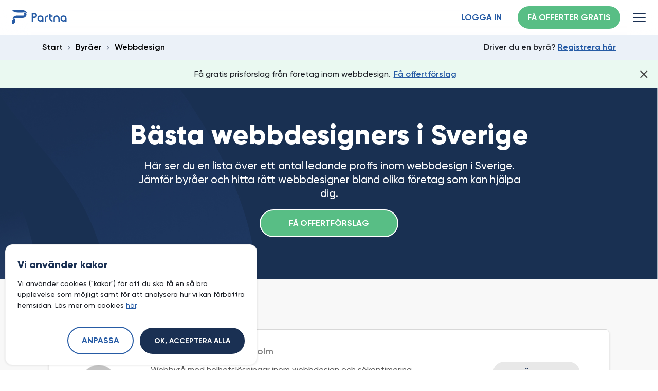

--- FILE ---
content_type: text/css; charset=utf-8
request_url: https://partna.se/_next/static/css/92ec96569145ae63.css
body_size: 4753
content:
@keyframes PublishPublicLeadSuccessPage_fadeInContent__qiqLM{0%{opacity:0}to{opacity:1}}@keyframes PublishPublicLeadSuccessPage_fadeInContentFromRight__p_gUT{0%{opacity:0;transform:translateX(100%)}to{opacity:1;transform:translateX(0)}}@keyframes PublishPublicLeadSuccessPage_fadeInContentFromLeft__QeM9I{0%{opacity:0;transform:translateX(-100%)}to{opacity:1;transform:translateX(0)}}@keyframes PublishPublicLeadSuccessPage_fadeInContentFromBottom__7_i7H{0%{opacity:0;transform:translateY(100%)}to{opacity:1;transform:translateY(0)}}@keyframes PublishPublicLeadSuccessPage_fadeInContentFromTop__TrWye{0%{opacity:0;transform:translateY(-100%)}to{opacity:1;transform:translateY(0)}}@keyframes PublishPublicLeadSuccessPage_skeletonPulsate__x9P_L{0%{opacity:1}50%{opacity:.5}to{opacity:1}}@keyframes PublishPublicLeadSuccessPage_fadeInContentFromTopShort__4fBWJ{0%{opacity:0;transform:translateY(-10%)}to{opacity:1;transform:translateY(0)}}@keyframes PublishPublicLeadSuccessPage_fadeInContentFromRightShort__lPdsG{0%{opacity:0;transform:translateX(10%)}to{opacity:1;transform:translateX(0)}}@keyframes PublishPublicLeadSuccessPage_fadeInContentFromBottomShort__yG08B{0%{opacity:0;transform:translateY(10%)}to{opacity:1;transform:translateY(0)}}@keyframes PublishPublicLeadSuccessPage_fadeInContentFromLeftShort__vibgU{0%{opacity:0;transform:translateX(-10%)}to{opacity:1;transform:translateX(0)}}@keyframes PublishPublicLeadSuccessPage_fadeInContentFromTopMedium__g_Aj1{0%{opacity:0;transform:translateY(-30%)}to{opacity:1;transform:translateY(0)}}@keyframes PublishPublicLeadSuccessPage_fadeInContentFromRightMedium__8_9H3{0%{opacity:0;transform:translateX(30%)}to{opacity:1;transform:translateX(0)}}@keyframes PublishPublicLeadSuccessPage_fadeInContentFromBottomMedium__nDO0t{0%{opacity:0;transform:translateY(30%)}to{opacity:1;transform:translateY(0)}}@keyframes PublishPublicLeadSuccessPage_fadeInContentFromLeftMedium__AzO1k{0%{opacity:0;transform:translateX(-30%)}to{opacity:1;transform:translateX(0)}}.PublishPublicLeadSuccessPage_wrapper___OKDB{width:100%;max-width:1400px;padding:48px 0;margin:0 auto}.PublishPublicLeadSuccessPage_wrapper___OKDB .PublishPublicLeadSuccessPage_row__HqVef{width:100%;padding:0 16px;display:flex;flex-direction:row;flex-wrap:wrap;justify-content:space-evenly;align-items:flex-start}.PublishPublicLeadSuccessPage_wrapper___OKDB .PublishPublicLeadSuccessPage_row__HqVef .PublishPublicLeadSuccessPage_suggestedSuppliers__k9mbH,.PublishPublicLeadSuccessPage_wrapper___OKDB .PublishPublicLeadSuccessPage_row__HqVef .PublishPublicLeadSuccessPage_whatsNext__A77Iq{width:50%}@media screen and (max-width:1200px){.PublishPublicLeadSuccessPage_wrapper___OKDB .PublishPublicLeadSuccessPage_row__HqVef .PublishPublicLeadSuccessPage_suggestedSuppliers__k9mbH{width:60%}.PublishPublicLeadSuccessPage_wrapper___OKDB .PublishPublicLeadSuccessPage_row__HqVef .PublishPublicLeadSuccessPage_whatsNext__A77Iq{width:40%}}@media screen and (max-width:992px){.PublishPublicLeadSuccessPage_wrapper___OKDB{padding-top:16px}.PublishPublicLeadSuccessPage_wrapper___OKDB .PublishPublicLeadSuccessPage_row__HqVef .PublishPublicLeadSuccessPage_suggestedSuppliers__k9mbH,.PublishPublicLeadSuccessPage_wrapper___OKDB .PublishPublicLeadSuccessPage_row__HqVef .PublishPublicLeadSuccessPage_whatsNext__A77Iq{width:100%}}@keyframes WhatsNext_fadeInContent__ATcGg{0%{opacity:0}to{opacity:1}}@keyframes WhatsNext_fadeInContentFromRight__HsjtI{0%{opacity:0;transform:translateX(100%)}to{opacity:1;transform:translateX(0)}}@keyframes WhatsNext_fadeInContentFromLeft__yhSE1{0%{opacity:0;transform:translateX(-100%)}to{opacity:1;transform:translateX(0)}}@keyframes WhatsNext_fadeInContentFromBottom__QCLVO{0%{opacity:0;transform:translateY(100%)}to{opacity:1;transform:translateY(0)}}@keyframes WhatsNext_fadeInContentFromTop__Ck5PT{0%{opacity:0;transform:translateY(-100%)}to{opacity:1;transform:translateY(0)}}@keyframes WhatsNext_skeletonPulsate__bW4Xw{0%{opacity:1}50%{opacity:.5}to{opacity:1}}@keyframes WhatsNext_fadeInContentFromTopShort__oKBlS{0%{opacity:0;transform:translateY(-10%)}to{opacity:1;transform:translateY(0)}}@keyframes WhatsNext_fadeInContentFromRightShort__LAANc{0%{opacity:0;transform:translateX(10%)}to{opacity:1;transform:translateX(0)}}@keyframes WhatsNext_fadeInContentFromBottomShort__fWKLN{0%{opacity:0;transform:translateY(10%)}to{opacity:1;transform:translateY(0)}}@keyframes WhatsNext_fadeInContentFromLeftShort__P6LVD{0%{opacity:0;transform:translateX(-10%)}to{opacity:1;transform:translateX(0)}}@keyframes WhatsNext_fadeInContentFromTopMedium__gl_R7{0%{opacity:0;transform:translateY(-30%)}to{opacity:1;transform:translateY(0)}}@keyframes WhatsNext_fadeInContentFromRightMedium___owJJ{0%{opacity:0;transform:translateX(30%)}to{opacity:1;transform:translateX(0)}}@keyframes WhatsNext_fadeInContentFromBottomMedium__E4Ygt{0%{opacity:0;transform:translateY(30%)}to{opacity:1;transform:translateY(0)}}@keyframes WhatsNext_fadeInContentFromLeftMedium__29KK_{0%{opacity:0;transform:translateX(-30%)}to{opacity:1;transform:translateX(0)}}.WhatsNext_whatsNext__RLys9{width:100%;max-width:600px;padding:34px 16px 16px;display:flex;flex-direction:column;align-items:center;color:#fff;position:relative;animation:WhatsNext_fadeInContent__ATcGg .6s ease-in-out normal;margin-bottom:0 32px 40px 0}.WhatsNext_whatsNext__RLys9 .WhatsNext_stepsHeadline__fvtLB{font-family:Gilroy Extra Bold,Source Sans Pro,Helvetica,Arial,sans-serif;font-size:25px;margin-bottom:15px}@media screen and (max-width:1024px){.WhatsNext_whatsNext__RLys9 .WhatsNext_stepsHeadline__fvtLB{display:none}}.WhatsNext_whatsNext__RLys9 .WhatsNext_headerContainer__4j3Vl{width:100%;display:flex;flex-direction:column;align-items:flex-start;margin-bottom:32px}.WhatsNext_whatsNext__RLys9 .WhatsNext_headerContainer__4j3Vl .WhatsNext_header__kqGme{text-align:left;margin-bottom:32px;font-family:Gilroy Extra Bold,Source Sans Pro,Helvetica,Arial,sans-serif;color:#fff}@media screen and (max-width:577px){.WhatsNext_whatsNext__RLys9 .WhatsNext_headerContainer__4j3Vl .WhatsNext_header__kqGme{font-size:34px}}.WhatsNext_whatsNext__RLys9 .WhatsNext_headerContainer__4j3Vl .WhatsNext_info__oZgJm{max-width:580px;margin:0;font-size:17px;line-height:22px;font-family:Gilroy Medium,Source Sans Pro,Helvetica,Arial,sans-serif}.WhatsNext_whatsNext__RLys9 .WhatsNext_steps__pjqY1{width:100%;display:flex;flex-direction:column;align-items:flex-start;margin-bottom:32px;min-height:156px}.WhatsNext_whatsNext__RLys9 .WhatsNext_steps__pjqY1 .WhatsNext_step__kCNvW{width:100%;display:flex;flex-wrap:nowrap;align-items:center;margin-bottom:20px;animation:WhatsNext_fadeInContentFromRight__HsjtI .6s ease-in-out normal}.WhatsNext_whatsNext__RLys9 .WhatsNext_steps__pjqY1 .WhatsNext_step__kCNvW .WhatsNext_icon__SNez2{height:32px;width:32px;margin-right:16px;border-radius:50%;background-color:#275aa4;font-family:Gilroy SemiBold,Source Sans Pro,Helvetica,Arial,sans-serif;display:flex;align-items:center;justify-content:center;box-shadow:0 2px 4px hsla(0,0%,49%,.12)}.WhatsNext_whatsNext__RLys9 .WhatsNext_steps__pjqY1 .WhatsNext_step__kCNvW .WhatsNext_text__cg8gb{width:calc(100% - 48px);font-size:19px;line-height:22px;font-family:Gilroy Medium,Source Sans Pro,Helvetica,Arial,sans-serif;margin:0}@media screen and (max-width:768px){.WhatsNext_whatsNext__RLys9 .WhatsNext_steps__pjqY1 .WhatsNext_step__kCNvW .WhatsNext_text__cg8gb{font-size:16px}}.WhatsNext_whatsNext__RLys9 .WhatsNext_steps__pjqY1.WhatsNext_noCompany__sQ1NH{margin:0}.WhatsNext_whatsNext__RLys9 .WhatsNext_buttonContainer__Wtpdq{width:100%;min-height:60px}@media screen and (min-width:1025px){.WhatsNext_whatsNext__RLys9 .WhatsNext_buttonContainer__Wtpdq{margin-top:15px}}.WhatsNext_whatsNext__RLys9 .WhatsNext_buttonContainer__Wtpdq .WhatsNext_loginButton__htXNI{position:relative;border:none;height:60px;width:300px;border-radius:8px;background:linear-gradient(180deg,#58be85,#338657);box-shadow:0 0 55px rgba(45,171,227,.19);color:#fff;font-family:Gilroy Bold,Source Sans Pro,Helvetica,Arial,sans-serif;transition:all .3s ease-in-out;text-transform:uppercase;animation:WhatsNext_fadeInContentFromBottom__QCLVO .6s ease-in-out normal}.WhatsNext_whatsNext__RLys9 .WhatsNext_buttonContainer__Wtpdq .WhatsNext_loginButton__htXNI:hover{filter:brightness(110%)}.WhatsNext_whatsNext__RLys9 .WhatsNext_buttonContainer__Wtpdq .WhatsNext_loginButton__htXNI img{position:absolute;right:16px;top:50%;transform:translateY(-50%) rotate(180deg)}@media screen and (max-width:992px){.WhatsNext_whatsNext__RLys9{margin-bottom:50px}}.WhatsNext_whatsNext__RLys9.WhatsNext_white__smwCJ,.WhatsNext_whatsNext__RLys9.WhatsNext_white__smwCJ .WhatsNext_headerContainer__4j3Vl .WhatsNext_header__kqGme{color:#1a3053}.WhatsNext_whatsNext__RLys9.WhatsNext_white__smwCJ .WhatsNext_steps__pjqY1 .WhatsNext_step__kCNvW .WhatsNext_icon__SNez2{color:#fff}@keyframes AffiliatePromo_fadeInContent__POiyP{0%{opacity:0}to{opacity:1}}@keyframes AffiliatePromo_fadeInContentFromRight__DJME9{0%{opacity:0;transform:translateX(100%)}to{opacity:1;transform:translateX(0)}}@keyframes AffiliatePromo_fadeInContentFromLeft__3m8Nd{0%{opacity:0;transform:translateX(-100%)}to{opacity:1;transform:translateX(0)}}@keyframes AffiliatePromo_fadeInContentFromBottom__lcZeu{0%{opacity:0;transform:translateY(100%)}to{opacity:1;transform:translateY(0)}}@keyframes AffiliatePromo_fadeInContentFromTop__u7uM0{0%{opacity:0;transform:translateY(-100%)}to{opacity:1;transform:translateY(0)}}@keyframes AffiliatePromo_skeletonPulsate___o_uO{0%{opacity:1}50%{opacity:.5}to{opacity:1}}@keyframes AffiliatePromo_fadeInContentFromTopShort__QUER3{0%{opacity:0;transform:translateY(-10%)}to{opacity:1;transform:translateY(0)}}@keyframes AffiliatePromo_fadeInContentFromRightShort__YKcOu{0%{opacity:0;transform:translateX(10%)}to{opacity:1;transform:translateX(0)}}@keyframes AffiliatePromo_fadeInContentFromBottomShort__miJx8{0%{opacity:0;transform:translateY(10%)}to{opacity:1;transform:translateY(0)}}@keyframes AffiliatePromo_fadeInContentFromLeftShort__nulh_{0%{opacity:0;transform:translateX(-10%)}to{opacity:1;transform:translateX(0)}}@keyframes AffiliatePromo_fadeInContentFromTopMedium__QJy0H{0%{opacity:0;transform:translateY(-30%)}to{opacity:1;transform:translateY(0)}}@keyframes AffiliatePromo_fadeInContentFromRightMedium__2MccF{0%{opacity:0;transform:translateX(30%)}to{opacity:1;transform:translateX(0)}}@keyframes AffiliatePromo_fadeInContentFromBottomMedium__jK6_w{0%{opacity:0;transform:translateY(30%)}to{opacity:1;transform:translateY(0)}}@keyframes AffiliatePromo_fadeInContentFromLeftMedium___KH5T{0%{opacity:0;transform:translateX(-30%)}to{opacity:1;transform:translateX(0)}}.AffiliatePromo_affiliate__ZWcLB{width:100%;max-width:584px;min-height:400px;padding:32px;display:flex;flex-direction:column;align-items:center;color:#fff;background-color:#1a3053;background-size:cover!important;background-image:url(https://admin.partna.se/wp-content/uploads/2022/04/it-leverantor-byra-partna-min.png);box-shadow:0 2px 4px rgba(0,0,0,.12);border-radius:8px;position:relative;animation:AffiliatePromo_fadeInContent__POiyP .6s ease-in-out normal;margin:0 16px 40px 32px}.AffiliatePromo_affiliate__ZWcLB .AffiliatePromo_headerContainer__nb_CK{width:100%;display:flex;flex-direction:column;align-items:flex-start;margin-bottom:32px}.AffiliatePromo_affiliate__ZWcLB .AffiliatePromo_headerContainer__nb_CK .AffiliatePromo_header__kRqWH{text-align:left;margin-bottom:32px;font-family:Gilroy Medium,Source Sans Pro,Helvetica,Arial,sans-serif;color:#fff}@media screen and (max-width:577px){.AffiliatePromo_affiliate__ZWcLB .AffiliatePromo_headerContainer__nb_CK .AffiliatePromo_header__kRqWH{font-size:34px}}.AffiliatePromo_affiliate__ZWcLB .AffiliatePromo_headerContainer__nb_CK .AffiliatePromo_info__AhOQh{max-width:580px;margin:0;font-size:17px;font-family:Gilroy Medium,Source Sans Pro,Helvetica,Arial,sans-serif}.AffiliatePromo_affiliate__ZWcLB .AffiliatePromo_buttonContainer__aKVG_{width:100%;min-height:60px;display:flex;flex-direction:row;align-items:center;justify-content:space-between}.AffiliatePromo_affiliate__ZWcLB .AffiliatePromo_buttonContainer__aKVG_ .AffiliatePromo_logo__o_wC0 img{width:140px}.AffiliatePromo_affiliate__ZWcLB .AffiliatePromo_buttonContainer__aKVG_ .AffiliatePromo_loginButton__GO5LT{position:relative;border:none;height:52px;padding:9px 42px 8px 24px;border-radius:8px;background-color:#fff;box-shadow:0 0 55px rgba(45,171,227,.19);color:#1a3053;font-family:Gilroy Bold,Source Sans Pro,Helvetica,Arial,sans-serif;transition:all .3s ease-in-out;text-transform:uppercase;animation:AffiliatePromo_fadeInContentFromBottom__lcZeu .6s ease-in-out normal}.AffiliatePromo_affiliate__ZWcLB .AffiliatePromo_buttonContainer__aKVG_ .AffiliatePromo_loginButton__GO5LT:hover{filter:brightness(95%)}.AffiliatePromo_affiliate__ZWcLB .AffiliatePromo_buttonContainer__aKVG_ .AffiliatePromo_loginButton__GO5LT img{position:absolute;right:16px;top:50%;transform:translateY(-50%) rotate(-90deg)}@media screen and (max-width:992px){.AffiliatePromo_affiliate__ZWcLB{padding:32px 16px 16px;margin:0}}@media screen and (max-width:577px){.AffiliatePromo_affiliate__ZWcLB{border-radius:0;box-shadow:none}.AffiliatePromo_affiliate__ZWcLB .AffiliatePromo_buttonContainer__aKVG_{flex-direction:column;align-items:flex-start}.AffiliatePromo_affiliate__ZWcLB .AffiliatePromo_buttonContainer__aKVG_ .AffiliatePromo_logo__o_wC0{margin-bottom:24px}.AffiliatePromo_affiliate__ZWcLB .AffiliatePromo_buttonContainer__aKVG_ .AffiliatePromo_loginButton__GO5LT{width:100%}}.AffiliatePromo_promoAdvice__tfvN_{border-radius:12px;color:#fff;margin:15px 0;font-family:Gilroy Medium,Source Sans Pro,Helvetica,Arial,sans-serif}@media screen and (max-width:580px){.AffiliatePromo_promoAdvice__tfvN_{margin:0}}.AffiliatePromo_promoAdvice__tfvN_ p{font-size:19px;margin-top:15px;max-width:480px}.AffiliatePromo_promoAdvice__tfvN_ span{font-family:Desyrel,Gilroy SemiBold,Source Sans Pro,Helvetica,Arial,sans-serif;font-size:25px}@keyframes SuggestedSupplier_fadeInContent__0lCQ7{0%{opacity:0}to{opacity:1}}@keyframes SuggestedSupplier_fadeInContentFromRight__329gZ{0%{opacity:0;transform:translateX(100%)}to{opacity:1;transform:translateX(0)}}@keyframes SuggestedSupplier_fadeInContentFromLeft__ScBYT{0%{opacity:0;transform:translateX(-100%)}to{opacity:1;transform:translateX(0)}}@keyframes SuggestedSupplier_fadeInContentFromBottom__TqlNi{0%{opacity:0;transform:translateY(100%)}to{opacity:1;transform:translateY(0)}}@keyframes SuggestedSupplier_fadeInContentFromTop__aKWLB{0%{opacity:0;transform:translateY(-100%)}to{opacity:1;transform:translateY(0)}}@keyframes SuggestedSupplier_skeletonPulsate__TRz1m{0%{opacity:1}50%{opacity:.5}to{opacity:1}}@keyframes SuggestedSupplier_fadeInContentFromTopShort__7_0Br{0%{opacity:0;transform:translateY(-10%)}to{opacity:1;transform:translateY(0)}}@keyframes SuggestedSupplier_fadeInContentFromRightShort__Enug_{0%{opacity:0;transform:translateX(10%)}to{opacity:1;transform:translateX(0)}}@keyframes SuggestedSupplier_fadeInContentFromBottomShort__M7mOB{0%{opacity:0;transform:translateY(10%)}to{opacity:1;transform:translateY(0)}}@keyframes SuggestedSupplier_fadeInContentFromLeftShort__UlF5q{0%{opacity:0;transform:translateX(-10%)}to{opacity:1;transform:translateX(0)}}@keyframes SuggestedSupplier_fadeInContentFromTopMedium__Hr2Hn{0%{opacity:0;transform:translateY(-30%)}to{opacity:1;transform:translateY(0)}}@keyframes SuggestedSupplier_fadeInContentFromRightMedium__PpleV{0%{opacity:0;transform:translateX(30%)}to{opacity:1;transform:translateX(0)}}@keyframes SuggestedSupplier_fadeInContentFromBottomMedium__va_tv{0%{opacity:0;transform:translateY(30%)}to{opacity:1;transform:translateY(0)}}@keyframes SuggestedSupplier_fadeInContentFromLeftMedium__hNF81{0%{opacity:0;transform:translateX(-30%)}to{opacity:1;transform:translateX(0)}}.SuggestedSupplier_card__Fk1Ec{position:relative;width:100%;height:100%;padding:18px 22px;background-color:#232a35;border-radius:12px;box-shadow:0 2px 4px hsla(0,0%,49%,.12);overflow:hidden}.SuggestedSupplier_card__Fk1Ec .SuggestedSupplier_inner__n9rb5{width:100%;height:100%;display:flex;flex-direction:column;align-items:flex-start;color:#fff}.SuggestedSupplier_card__Fk1Ec .SuggestedSupplier_inner__n9rb5 .SuggestedSupplier_toggle__Iyx0x{position:absolute;top:10px;right:10px;z-index:99}.SuggestedSupplier_card__Fk1Ec .SuggestedSupplier_inner__n9rb5 .SuggestedSupplier_toggle__Iyx0x button{width:20px;height:20px;padding:0;outline:none;cursor:pointer;background:transparent;border:none;display:flex;align-items:center;justify-content:center}.SuggestedSupplier_card__Fk1Ec .SuggestedSupplier_inner__n9rb5 .SuggestedSupplier_toggle__Iyx0x button img{width:100%}.SuggestedSupplier_card__Fk1Ec .SuggestedSupplier_inner__n9rb5 .SuggestedSupplier_logoWrapper__oZGls{width:100%;display:flex;justify-content:center;margin-bottom:12px}.SuggestedSupplier_card__Fk1Ec .SuggestedSupplier_inner__n9rb5 .SuggestedSupplier_logoWrapper__oZGls .SuggestedSupplier_logo__TkKYY{width:44px;height:44px;border-radius:50%;overflow:hidden}.SuggestedSupplier_card__Fk1Ec .SuggestedSupplier_inner__n9rb5 .SuggestedSupplier_logoWrapper__oZGls .SuggestedSupplier_logo__TkKYY img{width:100%;height:100%;object-fit:cover}.SuggestedSupplier_card__Fk1Ec .SuggestedSupplier_inner__n9rb5 .SuggestedSupplier_companyNameWrapper__aySax{width:100%;display:flex;justify-content:center;flex-wrap:wrap;margin-bottom:16px;padding-bottom:16px;border-bottom:2px solid #2dabe3}.SuggestedSupplier_card__Fk1Ec .SuggestedSupplier_inner__n9rb5 .SuggestedSupplier_companyNameWrapper__aySax .SuggestedSupplier_companyName__rCXQL{width:100%;font-size:19px;line-height:19px;font-family:Gilroy Bold,Source Sans Pro,Helvetica,Arial,sans-serif;margin:0;text-align:center;white-space:nowrap;overflow:hidden;text-overflow:ellipsis}.SuggestedSupplier_card__Fk1Ec .SuggestedSupplier_inner__n9rb5 .SuggestedSupplier_companyNameWrapper__aySax .SuggestedSupplier_cityWrapper__u7Xbv{width:100%;display:flex;align-items:center;justify-content:center;flex-wrap:nowrap;margin-top:4px}.SuggestedSupplier_card__Fk1Ec .SuggestedSupplier_inner__n9rb5 .SuggestedSupplier_companyNameWrapper__aySax .SuggestedSupplier_cityWrapper__u7Xbv img{width:14px;margin-right:6px;opacity:.6}.SuggestedSupplier_card__Fk1Ec .SuggestedSupplier_inner__n9rb5 .SuggestedSupplier_companyNameWrapper__aySax .SuggestedSupplier_cityWrapper__u7Xbv .SuggestedSupplier_label__Ea7Ql{text-align:left;max-width:calc(100% - 24px);margin:0;font-size:13px;font-family:Gilroy Medium,Source Sans Pro,Helvetica,Arial,sans-serif;overflow:hidden;white-space:nowrap;text-overflow:ellipsis;opacity:.6}.SuggestedSupplier_card__Fk1Ec .SuggestedSupplier_inner__n9rb5 .SuggestedSupplier_ratingWrapper__tNcqm{width:100%;margin-bottom:12px}.SuggestedSupplier_card__Fk1Ec .SuggestedSupplier_inner__n9rb5 .SuggestedSupplier_ratingWrapper__tNcqm .SuggestedSupplier_rating__AGS4h{font-size:19px;font-family:Gilroy Bold,Source Sans Pro,Helvetica,Arial,sans-serif;color:#29d1a8;margin:0}.SuggestedSupplier_card__Fk1Ec .SuggestedSupplier_inner__n9rb5 .SuggestedSupplier_userWrapper__Nc9Z_{width:calc(100% + 21px);margin-bottom:16px;display:flex;flex-direction:row;flex-wrap:nowrap;align-items:center}.SuggestedSupplier_card__Fk1Ec .SuggestedSupplier_inner__n9rb5 .SuggestedSupplier_userWrapper__Nc9Z_ .SuggestedSupplier_col__jms2_{width:100%;display:flex;flex-direction:row;align-items:center;justify-content:flex-start;flex-wrap:nowrap;text-align:center;overflow:hidden}.SuggestedSupplier_card__Fk1Ec .SuggestedSupplier_inner__n9rb5 .SuggestedSupplier_userWrapper__Nc9Z_ .SuggestedSupplier_col__jms2_ img{width:18px;margin-right:6px}.SuggestedSupplier_card__Fk1Ec .SuggestedSupplier_inner__n9rb5 .SuggestedSupplier_userWrapper__Nc9Z_ .SuggestedSupplier_col__jms2_ .SuggestedSupplier_label__Ea7Ql{width:100%;text-align:left;max-width:calc(100% - 24px);margin:0;font-size:14px;font-family:Gilroy Medium,Source Sans Pro,Helvetica,Arial,sans-serif;overflow:hidden;white-space:nowrap;text-overflow:ellipsis}.SuggestedSupplier_card__Fk1Ec .SuggestedSupplier_inner__n9rb5 .SuggestedSupplier_emailWrapper__chzDp{position:relative;width:calc(100% + 21px);margin-bottom:20px;display:flex;flex-direction:row;flex-wrap:nowrap;align-items:center;cursor:pointer}.SuggestedSupplier_card__Fk1Ec .SuggestedSupplier_inner__n9rb5 .SuggestedSupplier_emailWrapper__chzDp .SuggestedSupplier_col__jms2_{max-width:100%;position:relative;margin:0;display:flex;flex-direction:row;align-items:center;justify-content:flex-start;flex-wrap:nowrap;text-align:center}.SuggestedSupplier_card__Fk1Ec .SuggestedSupplier_inner__n9rb5 .SuggestedSupplier_emailWrapper__chzDp .SuggestedSupplier_col__jms2_ img{width:18px;margin-right:6px}.SuggestedSupplier_card__Fk1Ec .SuggestedSupplier_inner__n9rb5 .SuggestedSupplier_emailWrapper__chzDp .SuggestedSupplier_col__jms2_ .SuggestedSupplier_label__Ea7Ql{width:100%;text-align:left;max-width:calc(100% - 24px);margin:0;font-size:14px;font-family:Gilroy Medium,Source Sans Pro,Helvetica,Arial,sans-serif;white-space:nowrap}.SuggestedSupplier_card__Fk1Ec .SuggestedSupplier_inner__n9rb5 .SuggestedSupplier_emailWrapper__chzDp .SuggestedSupplier_col__jms2_:after{content:"";width:calc(100% + 18px);height:calc(100% + 6px);background-color:transparent;position:absolute;top:-3px;left:-9px;box-shadow:0 2px 4px rgba(0,0,0,.12);border:1px solid #5b5b5b;border-radius:4px;opacity:0;pointer-events:none;transition:opacity .25s ease-in-out}.SuggestedSupplier_card__Fk1Ec .SuggestedSupplier_inner__n9rb5 .SuggestedSupplier_emailWrapper__chzDp .SuggestedSupplier_col__jms2_:hover:after{opacity:1}.SuggestedSupplier_card__Fk1Ec .SuggestedSupplier_inner__n9rb5 .SuggestedSupplier_emailWrapper__chzDp.SuggestedSupplier_copied__lesQE:after{content:"Kopierat!";position:absolute;bottom:calc(100% + 8px);border:1px solid #275aa4;border-radius:4px;left:8px;background-color:#fff;box-shadow:0 2px 4px rgba(0,0,0,.12);padding:4px 0;width:80px;color:#1a3053;font-size:12px;font-family:Gilroy Medium,Source Sans Pro,Helvetica,Arial,sans-serif;z-index:99;text-align:center}.SuggestedSupplier_card__Fk1Ec .SuggestedSupplier_inner__n9rb5 .SuggestedSupplier_emailWrapper__chzDp.SuggestedSupplier_copied__lesQE:before{content:"";position:absolute;bottom:calc(100% + 6px);border-radius:1px;left:43px;background-color:#fff;width:8px;height:8px;transform:rotate(45deg);z-index:100}.SuggestedSupplier_card__Fk1Ec .SuggestedSupplier_inner__n9rb5 .SuggestedSupplier_projectTypesWrapper__494N_{width:100%}.SuggestedSupplier_card__Fk1Ec .SuggestedSupplier_inner__n9rb5 .SuggestedSupplier_projectTypesWrapper__494N_ .SuggestedSupplier_projectTypes__ElxyF{display:flex;flex-direction:row;align-items:center;flex-wrap:wrap}.SuggestedSupplier_card__Fk1Ec .SuggestedSupplier_inner__n9rb5 .SuggestedSupplier_projectTypesWrapper__494N_ .SuggestedSupplier_projectTypes__ElxyF .SuggestedSupplier_span__r6YQH{font-size:13px;line-height:17px;font-family:Gilroy Bold,Source Sans Pro,Helvetica,Arial,sans-serif;margin-right:16px;position:relative}.SuggestedSupplier_card__Fk1Ec .SuggestedSupplier_inner__n9rb5 .SuggestedSupplier_projectTypesWrapper__494N_ .SuggestedSupplier_projectTypes__ElxyF .SuggestedSupplier_span__r6YQH.SuggestedSupplier_dot__E8vel:after{content:"";position:absolute;top:50%;right:-10px;transform:translateY(-50%);height:4px;width:4px;border-radius:50%;background-color:#7887a0}.SuggestedSupplier_card__Fk1Ec .SuggestedSupplier_inner__n9rb5 .SuggestedSupplier_description__ODEur{position:absolute;inset:0;width:100%;height:100%;padding:32px 22px 22px;z-index:2;opacity:0;pointer-events:none;transition:all .3s ease-in-out;background-color:#232a35;overflow:hidden}.SuggestedSupplier_card__Fk1Ec .SuggestedSupplier_inner__n9rb5 .SuggestedSupplier_description__ODEur .SuggestedSupplier_company__kUWyN{width:100%;display:flex;justify-content:center;margin-bottom:12px}.SuggestedSupplier_card__Fk1Ec .SuggestedSupplier_inner__n9rb5 .SuggestedSupplier_description__ODEur .SuggestedSupplier_company__kUWyN .SuggestedSupplier_name__HfQDU{font-size:17px;line-height:21px;font-family:Gilroy Bold,Source Sans Pro,Helvetica,Arial,sans-serif;margin:0;text-align:center}.SuggestedSupplier_card__Fk1Ec .SuggestedSupplier_inner__n9rb5 .SuggestedSupplier_description__ODEur .SuggestedSupplier_subHeader__DDOIV{font-size:16px;font-family:Gilroy Bold,Source Sans Pro,Helvetica,Arial,sans-serif;color:#a3abb8;margin:0 0 6px;text-align:left}.SuggestedSupplier_card__Fk1Ec .SuggestedSupplier_inner__n9rb5 .SuggestedSupplier_description__ODEur .SuggestedSupplier_textContainer__bagqt{position:relative;width:100%;max-height:220px;overflow:hidden}.SuggestedSupplier_card__Fk1Ec .SuggestedSupplier_inner__n9rb5 .SuggestedSupplier_description__ODEur .SuggestedSupplier_textContainer__bagqt .SuggestedSupplier_text__0jEsG{font-size:14px;font-family:Gilroy Medium,Source Sans Pro,Helvetica,Arial,sans-serif;line-height:18px;overflow:hidden}.SuggestedSupplier_card__Fk1Ec .SuggestedSupplier_inner__n9rb5 .SuggestedSupplier_description__ODEur.SuggestedSupplier_show__SVyBZ{opacity:1;pointer-events:all}@import"https://fonts.googleapis.com/css2?family=Source+Sans+Pro:ital,wght@0,300;0,400;0,600;0,700;0,900;1,300;1,400;1,600;1,700;1,900&display=swap";@keyframes SuggestedSuppliers_fadeInContent__DkceW{0%{opacity:0}to{opacity:1}}@keyframes SuggestedSuppliers_fadeInContentFromRight__n7M60{0%{opacity:0;transform:translateX(100%)}to{opacity:1;transform:translateX(0)}}@keyframes SuggestedSuppliers_fadeInContentFromLeft__OTffK{0%{opacity:0;transform:translateX(-100%)}to{opacity:1;transform:translateX(0)}}@keyframes SuggestedSuppliers_fadeInContentFromBottom__kBDA9{0%{opacity:0;transform:translateY(100%)}to{opacity:1;transform:translateY(0)}}@keyframes SuggestedSuppliers_fadeInContentFromTop__ue3ES{0%{opacity:0;transform:translateY(-100%)}to{opacity:1;transform:translateY(0)}}@keyframes SuggestedSuppliers_skeletonPulsate__eMTmW{0%{opacity:1}50%{opacity:.5}to{opacity:1}}@keyframes SuggestedSuppliers_fadeInContentFromTopShort__GhodZ{0%{opacity:0;transform:translateY(-10%)}to{opacity:1;transform:translateY(0)}}@keyframes SuggestedSuppliers_fadeInContentFromRightShort__XJIIP{0%{opacity:0;transform:translateX(10%)}to{opacity:1;transform:translateX(0)}}@keyframes SuggestedSuppliers_fadeInContentFromBottomShort__6pPzi{0%{opacity:0;transform:translateY(10%)}to{opacity:1;transform:translateY(0)}}@keyframes SuggestedSuppliers_fadeInContentFromLeftShort__3pkkA{0%{opacity:0;transform:translateX(-10%)}to{opacity:1;transform:translateX(0)}}@keyframes SuggestedSuppliers_fadeInContentFromTopMedium__AseaN{0%{opacity:0;transform:translateY(-30%)}to{opacity:1;transform:translateY(0)}}@keyframes SuggestedSuppliers_fadeInContentFromRightMedium__D5bK3{0%{opacity:0;transform:translateX(30%)}to{opacity:1;transform:translateX(0)}}@keyframes SuggestedSuppliers_fadeInContentFromBottomMedium__gZlQg{0%{opacity:0;transform:translateY(30%)}to{opacity:1;transform:translateY(0)}}@keyframes SuggestedSuppliers_fadeInContentFromLeftMedium__nofI3{0%{opacity:0;transform:translateX(-30%)}to{opacity:1;transform:translateX(0)}}@font-face{font-family:Gilroy Bold Italic;src:url(/_next/static/media/Gilroy-BoldItalic.c087f02b.eot);src:url(/_next/static/media/Gilroy-BoldItalic.c087f02b.eot) format("embedded-opentype"),url(/_next/static/media/Gilroy-BoldItalic.4cced4dc.woff2) format("woff2"),url(/_next/static/media/Gilroy-BoldItalic.07cb7e37.woff) format("woff"),url(/_next/static/media/Gilroy-BoldItalic.8111a6a4.ttf) format("truetype"),url(/_next/static/media/Gilroy-BoldItalic.3a7d95b4.svg) format("svg");font-weight:600;font-style:italic;font-display:swap}@font-face{font-family:Gilroy Black;src:url(/_next/static/media/Gilroy-Black.bfa5b7b6.eot);src:url(/_next/static/media/Gilroy-Black.bfa5b7b6.eot) format("embedded-opentype"),url(/_next/static/media/Gilroy-Black.bb2d55a3.woff2) format("woff2"),url(/_next/static/media/Gilroy-Black.8bfc3a6b.woff) format("woff"),url(/_next/static/media/Gilroy-Black.865dbb6f.ttf) format("truetype"),url(/_next/static/media/Gilroy-Black.01e29c8c.svg) format("svg");font-weight:900;font-style:normal;font-display:swap}@font-face{font-family:Gilroy Extra Bold;src:url(/_next/static/media/Gilroy-ExtraBold.5ae14c18.eot);src:url(/_next/static/media/Gilroy-ExtraBold.5ae14c18.eot) format("embedded-opentype"),url(/_next/static/media/Gilroy-ExtraBold.902028d3.woff2) format("woff2"),url(/_next/static/media/Gilroy-ExtraBold.fbb0a9e6.woff) format("woff"),url(/_next/static/media/Gilroy-ExtraBold.13323175.ttf) format("truetype"),url(/_next/static/media/Gilroy-ExtraBold.fa13b928.svg) format("svg");font-weight:700;font-style:normal;font-display:swap}@font-face{font-family:Gilroy Black Italic;src:url(/_next/static/media/Gilroy-BlackItalic.2ce135d9.eot);src:url(/_next/static/media/Gilroy-BlackItalic.2ce135d9.eot) format("embedded-opentype"),url(/_next/static/media/Gilroy-BlackItalic.b519d13d.woff2) format("woff2"),url(/_next/static/media/Gilroy-BlackItalic.2349ea27.woff) format("woff"),url(/_next/static/media/Gilroy-BlackItalic.d2c87ec3.ttf) format("truetype"),url(/_next/static/media/Gilroy-BlackItalic.df01c9df.svg) format("svg");font-weight:900;font-style:italic;font-display:swap}@font-face{font-family:Gilroy Bold;src:url(/_next/static/media/Gilroy-Bold.469bba0d.eot);src:url(/_next/static/media/Gilroy-Bold.469bba0d.eot) format("embedded-opentype"),url(/_next/static/media/Gilroy-Bold.0f19cd2e.woff2) format("woff2"),url(/_next/static/media/Gilroy-Bold.5c30bc5d.woff) format("woff"),url(/_next/static/media/Gilroy-Bold.5e768946.ttf) format("truetype"),url(/_next/static/media/Gilroy-Bold.8e7ca986.svg) format("svg");font-weight:600;font-style:normal;font-display:swap}@font-face{font-family:Gilroy Medium;src:url(/_next/static/media/Gilroy-Medium.98759f9e.eot);src:url(/_next/static/media/Gilroy-Medium.98759f9e.eot) format("embedded-opentype"),url(/_next/static/media/Gilroy-Medium.e3e087b3.woff2) format("woff2"),url(/_next/static/media/Gilroy-Medium.a2468a41.woff) format("woff"),url(/_next/static/media/Gilroy-Medium.a6c1691e.ttf) format("truetype"),url(/_next/static/media/Gilroy-Medium.d0301cfb.svg) format("svg");font-weight:500;font-style:normal;font-display:swap}@font-face{font-family:Gilroy SemiBold;src:url(/_next/static/media/Gilroy-SemiBold.e7d05444.eot);src:url(/_next/static/media/Gilroy-SemiBold.e7d05444.eot) format("embedded-opentype"),url(/_next/static/media/Gilroy-SemiBold.1a07fcdb.woff2) format("woff2"),url(/_next/static/media/Gilroy-SemiBold.9b10e082.woff) format("woff"),url(/_next/static/media/Gilroy-SemiBold.cf7e2e47.ttf) format("truetype"),url(/_next/static/media/Gilroy-SemiBold.64caf28f.svg) format("svg");font-weight:600;font-style:normal;font-display:swap}@font-face{font-family:Gilroy Regular;src:url(/_next/static/media/Gilroy-Regular.970f98ce.eot);src:url(/_next/static/media/Gilroy-Regular.970f98ce.eot) format("embedded-opentype"),url(/_next/static/media/Gilroy-Regular.4e91dc88.woff2) format("woff2"),url(/_next/static/media/Gilroy-Regular.7deb2213.woff) format("woff"),url(/_next/static/media/Gilroy-Regular.3571daf0.ttf) format("truetype"),url(/_next/static/media/Gilroy-Regular.4bc52c87.svg) format("svg");font-weight:200;font-style:normal;font-display:swap}@font-face{font-family:Gilroy Light;src:url(/_next/static/media/Gilroy-Light.15116ea1.eot);src:url(/_next/static/media/Gilroy-Light.15116ea1.eot) format("embedded-opentype"),url(/_next/static/media/Gilroy-Light.529e7541.woff2) format("woff2"),url(/_next/static/media/Gilroy-Light.1f2462bb.woff) format("woff"),url(/_next/static/media/Gilroy-Light.d124b4f5.ttf) format("truetype"),url(/_next/static/media/Gilroy-Light.37dd474a.svg) format("svg");font-weight:100;font-style:normal;font-display:swap}@font-face{font-family:Desyrel;src:url(/_next/static/media/Desyrel.0167c782.eot);src:url(/_next/static/media/Desyrel.0167c782.eot) format("embedded-opentype"),url(/_next/static/media/Desyrel.b0f1dcae.woff2) format("woff2"),url(/_next/static/media/Desyrel.5ac12990.woff) format("woff"),url(/_next/static/media/Desyrel.1b753541.ttf) format("truetype"),url(/_next/static/media/Desyrel.39eef1e3.svg) format("svg");font-weight:100;font-style:normal;font-display:swap}.SuggestedSuppliers_wrapper__Mr0hD{width:100%;background-color:#ebf8fe;border-radius:12px;padding:34px}.SuggestedSuppliers_wrapper__Mr0hD .SuggestedSuppliers_headerContainer__saEvj{width:100%;display:flex;flex-direction:column;align-items:flex-start;margin-bottom:32px}.SuggestedSuppliers_wrapper__Mr0hD .SuggestedSuppliers_headerContainer__saEvj .SuggestedSuppliers_header__LfAxv{text-align:left;margin-bottom:24px;font-family:Gilroy Extra Bold,Source Sans Pro,Helvetica,Arial,sans-serif;color:#1a3053}@media screen and (max-width:577px){.SuggestedSuppliers_wrapper__Mr0hD .SuggestedSuppliers_headerContainer__saEvj .SuggestedSuppliers_header__LfAxv{font-size:34px}}.SuggestedSuppliers_wrapper__Mr0hD .SuggestedSuppliers_headerContainer__saEvj .SuggestedSuppliers_info__DBjEF{max-width:580px;margin:0;font-size:17px;line-height:22px;font-family:Gilroy SemiBold,Source Sans Pro,Helvetica,Arial,sans-serif}.SuggestedSuppliers_wrapper__Mr0hD .SuggestedSuppliers_listWrapper__oWvxe{width:100%}.SuggestedSuppliers_wrapper__Mr0hD .SuggestedSuppliers_listWrapper__oWvxe .SuggestedSuppliers_list__DDYY3{width:100%;list-style:none;padding:0;margin:0;display:flex;flex-wrap:wrap}.SuggestedSuppliers_wrapper__Mr0hD .SuggestedSuppliers_listWrapper__oWvxe .SuggestedSuppliers_list__DDYY3 .SuggestedSuppliers_cardWrapper__hL9q0{max-width:50%;width:280px;height:340px;padding:0 16px 16px 0}@media screen and (max-width:768px){.SuggestedSuppliers_wrapper__Mr0hD .SuggestedSuppliers_listWrapper__oWvxe .SuggestedSuppliers_list__DDYY3 .SuggestedSuppliers_cardWrapper__hL9q0{width:100%;max-width:320px}}@media screen and (max-width:577px){.SuggestedSuppliers_wrapper__Mr0hD .SuggestedSuppliers_listWrapper__oWvxe .SuggestedSuppliers_list__DDYY3 .SuggestedSuppliers_cardWrapper__hL9q0{padding-right:0}}@media screen and (max-width:768px){.SuggestedSuppliers_wrapper__Mr0hD{padding-left:22px;padding-right:22px;padding-bottom:6px}}

--- FILE ---
content_type: text/css; charset=utf-8
request_url: https://partna.se/_next/static/css/f7b78a65f4789ad4.css
body_size: 56
content:
@keyframes StickySteps_fadeInContent__m5J_3{0%{opacity:0}to{opacity:1}}@keyframes StickySteps_fadeInContentFromRight__z4itx{0%{opacity:0;transform:translateX(100%)}to{opacity:1;transform:translateX(0)}}@keyframes StickySteps_fadeInContentFromLeft__Q69K_{0%{opacity:0;transform:translateX(-100%)}to{opacity:1;transform:translateX(0)}}@keyframes StickySteps_fadeInContentFromBottom__2M7F1{0%{opacity:0;transform:translateY(100%)}to{opacity:1;transform:translateY(0)}}@keyframes StickySteps_fadeInContentFromTop__E7qRW{0%{opacity:0;transform:translateY(-100%)}to{opacity:1;transform:translateY(0)}}@keyframes StickySteps_skeletonPulsate__W6SFD{0%{opacity:1}50%{opacity:.5}to{opacity:1}}@keyframes StickySteps_fadeInContentFromTopShort__DMnxp{0%{opacity:0;transform:translateY(-10%)}to{opacity:1;transform:translateY(0)}}@keyframes StickySteps_fadeInContentFromRightShort__DaDRv{0%{opacity:0;transform:translateX(10%)}to{opacity:1;transform:translateX(0)}}@keyframes StickySteps_fadeInContentFromBottomShort__w93_W{0%{opacity:0;transform:translateY(10%)}to{opacity:1;transform:translateY(0)}}@keyframes StickySteps_fadeInContentFromLeftShort__li3pC{0%{opacity:0;transform:translateX(-10%)}to{opacity:1;transform:translateX(0)}}@keyframes StickySteps_fadeInContentFromTopMedium__faJit{0%{opacity:0;transform:translateY(-30%)}to{opacity:1;transform:translateY(0)}}@keyframes StickySteps_fadeInContentFromRightMedium__tFVWY{0%{opacity:0;transform:translateX(30%)}to{opacity:1;transform:translateX(0)}}@keyframes StickySteps_fadeInContentFromBottomMedium__2f7Ku{0%{opacity:0;transform:translateY(30%)}to{opacity:1;transform:translateY(0)}}@keyframes StickySteps_fadeInContentFromLeftMedium__pkjrN{0%{opacity:0;transform:translateX(-30%)}to{opacity:1;transform:translateX(0)}}.StickySteps_wrapper__qTwRG{width:100%;display:flex;justify-content:center;background-color:#f3f8ff}.StickySteps_wrapper__qTwRG .StickySteps_stickySteps__JlnOd{position:-webkit-sticky;position:sticky;top:0;left:0;width:200px;height:400px;background-color:#fff;box-shadow:0 2px 4px hsla(0,0%,49%,.12);border-radius:12px}

--- FILE ---
content_type: text/css; charset=utf-8
request_url: https://partna.se/_next/static/css/66c02e5675f31923.css
body_size: 25216
content:
@keyframes ImageOneHeader_fadeInContent__d0bQS{0%{opacity:0}to{opacity:1}}@keyframes ImageOneHeader_fadeInContentFromRight__kWIC_{0%{opacity:0;transform:translateX(100%)}to{opacity:1;transform:translateX(0)}}@keyframes ImageOneHeader_fadeInContentFromLeft__YvNA2{0%{opacity:0;transform:translateX(-100%)}to{opacity:1;transform:translateX(0)}}@keyframes ImageOneHeader_fadeInContentFromBottom__DTNvO{0%{opacity:0;transform:translateY(100%)}to{opacity:1;transform:translateY(0)}}@keyframes ImageOneHeader_fadeInContentFromTop__mVXfm{0%{opacity:0;transform:translateY(-100%)}to{opacity:1;transform:translateY(0)}}@keyframes ImageOneHeader_skeletonPulsate__MNhJ9{0%{opacity:1}50%{opacity:.5}to{opacity:1}}@keyframes ImageOneHeader_fadeInContentFromTopShort__ILxtX{0%{opacity:0;transform:translateY(-10%)}to{opacity:1;transform:translateY(0)}}@keyframes ImageOneHeader_fadeInContentFromRightShort__DBt46{0%{opacity:0;transform:translateX(10%)}to{opacity:1;transform:translateX(0)}}@keyframes ImageOneHeader_fadeInContentFromBottomShort__2GyMn{0%{opacity:0;transform:translateY(10%)}to{opacity:1;transform:translateY(0)}}@keyframes ImageOneHeader_fadeInContentFromLeftShort__mfrJ6{0%{opacity:0;transform:translateX(-10%)}to{opacity:1;transform:translateX(0)}}@keyframes ImageOneHeader_fadeInContentFromTopMedium___syL8{0%{opacity:0;transform:translateY(-30%)}to{opacity:1;transform:translateY(0)}}@keyframes ImageOneHeader_fadeInContentFromRightMedium__qsdpz{0%{opacity:0;transform:translateX(30%)}to{opacity:1;transform:translateX(0)}}@keyframes ImageOneHeader_fadeInContentFromBottomMedium__9r_ar{0%{opacity:0;transform:translateY(30%)}to{opacity:1;transform:translateY(0)}}@keyframes ImageOneHeader_fadeInContentFromLeftMedium__i3SsV{0%{opacity:0;transform:translateX(-30%)}to{opacity:1;transform:translateX(0)}}.ImageOneHeader_mainContainer__OK79V{width:100%;height:100%;background-color:#fff;padding:5% 0;display:flex;flex-direction:row;justify-content:center}@media screen and (min-width:767px)and (max-width:1180px){.ImageOneHeader_mainContainer__OK79V{flex-direction:row;justify-content:center;align-items:center;background-color:#fff;padding:3rem 5rem 4rem}}@media screen and (max-width:1024px){.ImageOneHeader_mainContainer__OK79V{flex-direction:unset;padding:1.5rem 0}}@media screen and (max-width:580px){.ImageOneHeader_mainContainer__OK79V{padding:1.5rem}}@media screen and (min-width:577px){.ImageOneHeader_mainContainer__OK79V{width:100%;min-width:20rem}}.ImageOneHeader_mainContainer__OK79V .ImageOneHeader_imageContainer__uTkWK{padding:0 5%;align-items:center;justify-content:center;display:flex}@media screen and (max-width:1024px){.ImageOneHeader_mainContainer__OK79V .ImageOneHeader_imageContainer__uTkWK{padding:0}}.ImageOneHeader_mainContainer__OK79V .ImageOneHeader_imageContainer__uTkWK .ImageOneHeader_image__R_r5A{width:100%;max-height:100%;object-fit:cover;max-height:450px;border-radius:6px}@media screen and (min-width:577px){.ImageOneHeader_mainContainer__OK79V .ImageOneHeader_imageContainer__uTkWK .ImageOneHeader_image__R_r5A{width:100%;min-width:20rem}}@media screen and (max-width:1024px){.ImageOneHeader_mainContainer__OK79V .ImageOneHeader_imageContainer__uTkWK .ImageOneHeader_image__R_r5A{order:2}}@media screen and (min-width:767px)and (max-width:1180px){.ImageOneHeader_mainContainer__OK79V .ImageOneHeader_imageContainer__uTkWK .ImageOneHeader_image__R_r5A{width:100%;min-width:20rem;max-width:50rem}}.ImageOneHeader_mainContainer__OK79V .ImageOneHeader_informationContainer____m7_{display:flex;flex-direction:column;align-items:center;justify-content:center;padding:0}.ImageOneHeader_mainContainer__OK79V .ImageOneHeader_informationContainer____m7_ .ImageOneHeader_darkBtn__W1ifQ{padding:14px 19px 12px;border-radius:99px;margin:0 20px 0 0;font-size:16px;font-family:Gilroy Bold,Source Sans Pro,Helvetica,Arial,sans-serif;background-color:#58be85;display:flex;justify-content:center;cursor:pointer;min-width:auto;text-decoration:none;color:#fff;text-align:center;transition:.3s;text-transform:uppercase}.ImageOneHeader_mainContainer__OK79V .ImageOneHeader_informationContainer____m7_ .ImageOneHeader_darkBtn__W1ifQ:hover{background-color:#5fcf92;color:#fff;transition:.3s}@media screen and (max-width:1024px){.ImageOneHeader_mainContainer__OK79V .ImageOneHeader_informationContainer____m7_ .ImageOneHeader_darkBtn__W1ifQ{padding:20px 18px 16px;font-size:17px}}@media screen and (min-width:767px)and (max-width:1180px){.ImageOneHeader_mainContainer__OK79V .ImageOneHeader_informationContainer____m7_ .ImageOneHeader_darkBtn__W1ifQ{font-size:18px}}.ImageOneHeader_mainContainer__OK79V .ImageOneHeader_informationContainer____m7_ .ImageOneHeader_darkBtn__W1ifQ{border:none}@media screen and (max-width:580px){.ImageOneHeader_mainContainer__OK79V .ImageOneHeader_informationContainer____m7_{padding:7% 0}}.ImageOneHeader_mainContainer__OK79V .ImageOneHeader_informationContainer____m7_ .ImageOneHeader_informationContent__WDho1{max-width:80%}@media screen and (max-width:1024px){.ImageOneHeader_mainContainer__OK79V .ImageOneHeader_informationContainer____m7_ .ImageOneHeader_informationContent__WDho1{max-width:100%;padding:0 0 1.5rem;display:flex;flex-direction:column;justify-content:flex-start;align-items:flex-start}}@media screen and (min-width:767px)and (max-width:1180px){.ImageOneHeader_mainContainer__OK79V .ImageOneHeader_informationContainer____m7_ .ImageOneHeader_informationContent__WDho1{padding:10%}}@media screen and (max-width:1024px){.ImageOneHeader_mainContainer__OK79V .ImageOneHeader_informationContainer____m7_ .ImageOneHeader_informationContent__WDho1 .ImageOneHeader_mainHeader___oUG6{font-family:Gilroy Extra Bold,Source Sans Pro,Helvetica,Arial,sans-serif;margin-top:0;margin-bottom:8px;width:97%}}.ImageOneHeader_mainContainer__OK79V .ImageOneHeader_informationContainer____m7_ .ImageOneHeader_informationContent__WDho1 .ImageOneHeader_mainHeader___oUG6{margin:.9rem 0 1.5rem}.ImageOneHeader_mainContainer__OK79V .ImageOneHeader_informationContainer____m7_ .ImageOneHeader_informationContent__WDho1 h3{margin-bottom:15px}.ImageOneHeader_mainContainer__OK79V .ImageOneHeader_informationContainer____m7_ .ImageOneHeader_informationContent__WDho1 .ImageOneHeader_preHeader__U2Atj{margin:1.1rem 0 15px;font-weight:700;width:100%}@media screen and (max-width:1024px){.ImageOneHeader_mainContainer__OK79V .ImageOneHeader_informationContainer____m7_ .ImageOneHeader_informationContent__WDho1 .ImageOneHeader_preHeader__U2Atj{font-size:15px;margin:0 0 9px;font-family:Gilroy SemiBold,Source Sans Pro,Helvetica,Arial,sans-serif}}.ImageOneHeader_mainContainer__OK79V .ImageOneHeader_informationContainer____m7_ .ImageOneHeader_informationContent__WDho1 .ImageOneHeader_text__ocheD{margin-bottom:2rem;font-size:19px}@media screen and (max-width:1024px){.ImageOneHeader_mainContainer__OK79V .ImageOneHeader_informationContainer____m7_ .ImageOneHeader_informationContent__WDho1 .ImageOneHeader_text__ocheD{font-size:16px;margin:5px 0}}.ImageOneHeader_mainContainer__OK79V .ImageOneHeader_informationContainer____m7_ .ImageOneHeader_informationContent__WDho1 .ImageOneHeader_button__vN_zI{border:2px solid #265ba5;border-radius:5px;padding:5px 20px;font-size:.7rem;color:#265ba5;font-weight:700;background-color:#fff;font-style:"Gilroy Regular","Source Sans Pro","Helvetica",Arial,sans-serif;margin:30px 0 0}@media screen and (max-width:1024px){.ImageOneHeader_mainContainer__OK79V .ImageOneHeader_informationContainer____m7_ .ImageOneHeader_informationContent__WDho1 .ImageOneHeader_button__vN_zI{margin-top:12px}.ImageOneHeader_mainContainer__OK79V .ImageOneHeader_mainContainerLeft__MWLeQ{flex-direction:row-reverse}.ImageOneHeader_mainContainer__OK79V .ImageOneHeader_mainContainerRight__zJlh4{flex-direction:column}.ImageOneHeader_imageRightSide__5OCAC{margin-bottom:1.5rem}}.ImageOneHeader_darkBg__lY1tJ{background:url(https://admin.partna.se/wp-content/uploads/2022/04/dark-bg.jpg);background-size:cover;background-color:#1a3053}.ImageOneHeader_darkBg__lY1tJ .ImageOneHeader_mainHeader___oUG6,.ImageOneHeader_darkBg__lY1tJ .ImageOneHeader_preHeader__U2Atj,.ImageOneHeader_darkBg__lY1tJ .ImageOneHeader_text__ocheD,.ImageOneHeader_darkBg__lY1tJ .ImageOneHeader_text__ocheD a,.ImageOneHeader_darkBg__lY1tJ h1,.ImageOneHeader_darkBg__lY1tJ h2,.ImageOneHeader_darkBg__lY1tJ h3,.ImageOneHeader_darkBg__lY1tJ h4,.ImageOneHeader_darkBg__lY1tJ p,.ImageOneHeader_darkBg__lY1tJ p span{color:#fff}.ImageOneHeader_lightBg__P_JI8 .ImageOneHeader_preHeader__U2Atj{color:#a9b9d2}.ImageOneHeader_lightBg__P_JI8 .ImageOneHeader_mainHeader___oUG6{color:#1a3053}.ImageOneHeader_lightBg__P_JI8 .ImageOneHeader_text__ocheD{color:#717e83}.ImageOneHeader_lightBg__P_JI8 .ImageOneHeader_text__ocheD a{color:#1a3053}.ImageOneHeader_videoResponsive__Rtsfz{overflow:hidden;padding-bottom:56.25%;position:relative;height:0}.ImageOneHeader_videoResponsive__Rtsfz iframe{left:0;top:0;height:100%;width:100%;position:absolute}@media screen and (max-width:580px){.ImageOneHeader_centeredMobile__W12_B .ImageOneHeader_imageContainer__uTkWK .ImageOneHeader_image__R_r5A{margin-bottom:0}.ImageOneHeader_centeredMobile__W12_B .ImageOneHeader_informationContainer____m7_ .ImageOneHeader_informationContent__WDho1 .ImageOneHeader_mainHeader___oUG6,.ImageOneHeader_centeredMobile__W12_B .ImageOneHeader_informationContainer____m7_ .ImageOneHeader_informationContent__WDho1 .ImageOneHeader_text__ocheD{text-align:center}.ImageOneHeader_centeredMobile__W12_B .ImageOneHeader_informationContainer____m7_ .ImageOneHeader_informationContent__WDho1 .ImageOneHeader_darkBtn__W1ifQ{margin:0 auto;width:100%;max-width:100%}}@keyframes heroLeft_fadeInContent__kwgvK{0%{opacity:0}to{opacity:1}}@keyframes heroLeft_fadeInContentFromRight__c4Ycu{0%{opacity:0;transform:translateX(100%)}to{opacity:1;transform:translateX(0)}}@keyframes heroLeft_fadeInContentFromLeft__WYqn9{0%{opacity:0;transform:translateX(-100%)}to{opacity:1;transform:translateX(0)}}@keyframes heroLeft_fadeInContentFromBottom__phG8K{0%{opacity:0;transform:translateY(100%)}to{opacity:1;transform:translateY(0)}}@keyframes heroLeft_fadeInContentFromTop__dB4j6{0%{opacity:0;transform:translateY(-100%)}to{opacity:1;transform:translateY(0)}}@keyframes heroLeft_skeletonPulsate__telMR{0%{opacity:1}50%{opacity:.5}to{opacity:1}}@keyframes heroLeft_fadeInContentFromTopShort__pusCB{0%{opacity:0;transform:translateY(-10%)}to{opacity:1;transform:translateY(0)}}@keyframes heroLeft_fadeInContentFromRightShort__kCat3{0%{opacity:0;transform:translateX(10%)}to{opacity:1;transform:translateX(0)}}@keyframes heroLeft_fadeInContentFromBottomShort__ngwhv{0%{opacity:0;transform:translateY(10%)}to{opacity:1;transform:translateY(0)}}@keyframes heroLeft_fadeInContentFromLeftShort__iXAxk{0%{opacity:0;transform:translateX(-10%)}to{opacity:1;transform:translateX(0)}}@keyframes heroLeft_fadeInContentFromTopMedium__8gItL{0%{opacity:0;transform:translateY(-30%)}to{opacity:1;transform:translateY(0)}}@keyframes heroLeft_fadeInContentFromRightMedium___Pq1E{0%{opacity:0;transform:translateX(30%)}to{opacity:1;transform:translateX(0)}}@keyframes heroLeft_fadeInContentFromBottomMedium__Ty3Ev{0%{opacity:0;transform:translateY(30%)}to{opacity:1;transform:translateY(0)}}@keyframes heroLeft_fadeInContentFromLeftMedium___Ppho{0%{opacity:0;transform:translateX(-30%)}to{opacity:1;transform:translateX(0)}}.heroLeft_mainContainer__EWjKq{display:flex;justify-content:center;font-family:Gilroy Bold;background-color:#effbff;padding:0}@media screen and (max-width:1024px){.heroLeft_mainContainer__EWjKq{background-size:cover}}@media screen and (max-width:580px){.heroLeft_mainContainer__EWjKq{min-height:100vh}}@media screen and (min-width:767px)and (max-width:1180px){.heroLeft_mainContainer__EWjKq{background:none;background-color:#f9f9f9;min-height:45vh;padding:2%}}.heroLeft_mainContainer__EWjKq .heroLeft_overlay__JnICk{width:100%;display:flex;flex-direction:column;align-items:center}.heroLeft_mainContainer__EWjKq .heroLeft_overlay__JnICk .heroLeft_modal__89V3O{order:1;display:flex;justify-content:center;z-index:100;margin-bottom:10px}@media screen and (max-width:1024px){.heroLeft_mainContainer__EWjKq .heroLeft_overlay__JnICk .heroLeft_modal__89V3O{width:100%;padding:0}}.heroLeft_mainContainer__EWjKq .heroLeft_overlay__JnICk .heroLeft_heroImageContainer__W952N{display:flex;justify-content:center;z-index:1}@media screen and (min-width:767px)and (max-width:1180px){.heroLeft_mainContainer__EWjKq .heroLeft_overlay__JnICk .heroLeft_heroImageContainer__W952N{display:none}}@media (max-width:767px)and (orientation:landscape){.heroLeft_mainContainer__EWjKq .heroLeft_overlay__JnICk .heroLeft_heroImageContainer__W952N{display:none}}.heroLeft_mainContainer__EWjKq .heroLeft_overlay__JnICk .heroLeft_heroImageContainer__W952N .heroLeft_image__xpZOr{width:100%;padding:2%;height:100%}@media screen and (max-width:1024px){.heroLeft_mainContainer__EWjKq .heroLeft_overlay__JnICk .heroLeft_heroImageContainer__W952N .heroLeft_image__xpZOr{padding:5% 0;max-height:350px;object-fit:cover;width:auto;max-width:100%}}@media screen and (min-width:767px)and (max-width:1180px){.heroLeft_mainContainer__EWjKq .heroLeft_overlay__JnICk .heroLeft_heroImageContainer__W952N .heroLeft_image__xpZOr{max-width:60%;max-height:100%}}@media screen and (min-width:577px){.heroLeft_mainContainer__EWjKq .heroLeft_overlay__JnICk{display:flex;flex-direction:row;justify-content:space-around;align-items:center}}.heroLeft_mainContainer__EWjKq .heroLeft_overlay__JnICk .heroLeft_overlayContent__4lVYU{box-sizing:border-box;z-index:99;position:relative}.heroLeft_mainContainer__EWjKq .heroLeft_overlay__JnICk .heroLeft_overlayContent__4lVYU .heroLeft_contentPreHeader__5j_Bb{color:#383838;font-family:Gilroy SemiBold,Source Sans Pro,Helvetica,Arial,sans-serif;margin:0 0 18px;background:#fff;padding:7px 20px;max-width:-moz-fit-content;max-width:fit-content;width:-moz-fit-content;width:fit-content;border-radius:99px}@media screen and (max-width:1024px){.heroLeft_mainContainer__EWjKq .heroLeft_overlay__JnICk .heroLeft_overlayContent__4lVYU .heroLeft_contentPreHeader__5j_Bb{color:#1e2127}}.heroLeft_mainContainer__EWjKq .heroLeft_overlay__JnICk .heroLeft_overlayContent__4lVYU .heroLeft_contentHeader__1aHe_{font-family:Gilroy Extra Bold,Source Sans Pro,Helvetica,Arial,sans-serif;color:#1a3053;max-width:640px}@media screen and (max-width:1024px){.heroLeft_mainContainer__EWjKq .heroLeft_overlay__JnICk .heroLeft_overlayContent__4lVYU .heroLeft_contentHeader__1aHe_{max-width:100%}}.heroLeft_mainContainer__EWjKq .heroLeft_overlay__JnICk .heroLeft_overlayContent__4lVYU .heroLeft_adIntro__3WPJC{font-size:24px;margin:22px 0}@media screen and (max-width:1024px){.heroLeft_mainContainer__EWjKq .heroLeft_overlay__JnICk .heroLeft_overlayContent__4lVYU .heroLeft_adIntro__3WPJC{font-size:19px}}.heroLeft_mainContainer__EWjKq .heroLeft_overlay__JnICk .heroLeft_overlayContent__4lVYU .heroLeft_contentDescription__37P_X{font-family:Gilroy Medium,Source Sans Pro,Helvetica,Arial,sans-serif;color:#1e2127;max-width:520px}.heroLeft_mainContainer__EWjKq .heroLeft_overlay__JnICk .heroLeft_overlayContent__4lVYU .heroLeft_contentDescription__37P_X a{color:#265ba5}@media screen and (max-width:580px){.heroLeft_mainContainer__EWjKq .heroLeft_overlay__JnICk .heroLeft_overlayContent__4lVYU .heroLeft_contentDescription__37P_X{max-width:100%}}@media screen and (min-width:577px){.heroLeft_mainContainer__EWjKq .heroLeft_overlay__JnICk .heroLeft_overlayContent__4lVYU .heroLeft_contentDescription__37P_X{max-width:605px}}.heroLeft_mainContainer__EWjKq .heroLeft_overlay__JnICk .heroLeft_overlayContent__4lVYU .heroLeft_buttonContainer__cJmsX{display:flex;align-items:center}@media screen and (max-width:580px){.heroLeft_mainContainer__EWjKq .heroLeft_overlay__JnICk .heroLeft_overlayContent__4lVYU .heroLeft_buttonContainer__cJmsX{margin:auto}}.heroLeft_mainContainer__EWjKq .heroLeft_overlay__JnICk .heroLeft_overlayContent__4lVYU .heroLeft_buttonContainer__cJmsX .heroLeft_button__zJsVx{padding:14px 19px 12px;border-radius:99px;border:none;margin:0 20px 0 0;font-size:16px;font-family:Gilroy Bold,Source Sans Pro,Helvetica,Arial,sans-serif;background-color:#58be85;display:flex;justify-content:center;cursor:pointer;min-width:auto;text-decoration:none;color:#fff;text-align:center;transition:.3s;text-transform:uppercase}.heroLeft_mainContainer__EWjKq .heroLeft_overlay__JnICk .heroLeft_overlayContent__4lVYU .heroLeft_buttonContainer__cJmsX .heroLeft_button__zJsVx:hover{background-color:#5fcf92;color:#fff;transition:.3s}@media screen and (max-width:1024px){.heroLeft_mainContainer__EWjKq .heroLeft_overlay__JnICk .heroLeft_overlayContent__4lVYU .heroLeft_buttonContainer__cJmsX .heroLeft_button__zJsVx{padding:20px 18px 16px;font-size:17px}}@media screen and (min-width:767px)and (max-width:1180px){.heroLeft_mainContainer__EWjKq .heroLeft_overlay__JnICk .heroLeft_overlayContent__4lVYU .heroLeft_buttonContainer__cJmsX .heroLeft_button__zJsVx{font-size:18px}}.heroLeft_mainContainer__EWjKq .heroLeft_overlay__JnICk .heroLeft_overlayContent__4lVYU .heroLeft_buttonContainer__cJmsX .heroLeft_button__zJsVx.heroLeft_transparent__xfrJD{box-sizing:border-box;background-color:transparent;border:2px solid #275aa4;color:#275aa4;box-shadow:none}@media screen and (max-width:1024px){.heroLeft_mainContainer__EWjKq .heroLeft_overlay__JnICk .heroLeft_overlayContent__4lVYU .heroLeft_buttonContainer__cJmsX{width:100%;flex-direction:column;align-items:flex-start}.heroLeft_mainContainer__EWjKq .heroLeft_overlay__JnICk .heroLeft_overlayContent__4lVYU .heroLeft_buttonContainer__cJmsX a{margin:5px 0}}@media screen and (min-width:577px){.heroLeft_mainContainer__EWjKq .heroLeft_overlay__JnICk .heroLeft_overlayContent__4lVYU .heroLeft_button__zJsVx{padding:10px 0;border:2px solid #fbebc8;border-radius:5px;margin:0 10px 0 0;font-size:12px;font-family:Gilroy Bold,Source Sans Pro,Helvetica,Arial,sans-serif;background-color:#fbebc8;width:150px;box-shadow:0 8px 15px rgba(0,0,0,.1)}.heroLeft_mainContainer__EWjKq .heroLeft_overlay__JnICk .heroLeft_overlayContent__4lVYU .heroLeft_button__zJsVx.heroLeft_transparent__xfrJD{box-sizing:border-box;background-color:transparent;border:2px solid #275aa4;color:#275aa4;box-shadow:none}}@media screen and (min-width:1025px){.heroLeft_bgImg__g4fUo{opacity:0;visibility:hidden;max-height:0}}.heroLeft_heroHeightSlim__ib4_B{min-height:70vh;background:url(https://admin.partna.se/wp-content/uploads/2023/08/hitta-digital-byra-sverige-e1691830390156-min.jpeg);background-size:cover!important;background-position:50%!important;background-repeat:no-repeat}@media screen and (max-width:580px){.heroLeft_heroHeightSlim__ib4_B{background-position-y:-136px!important;background-position-x:77%!important}}.heroLeft_heroHeightSlim__ib4_B .heroLeft_overlayContent__4lVYU{padding:28px 20px}@media screen and (max-width:1024px){.heroLeft_heroHeightSlim__ib4_B .heroLeft_overlayContent__4lVYU{padding:1.4rem 1rem}}@media screen and (min-width:767px)and (max-width:1180px){.heroLeft_heroHeightSlim__ib4_B .heroLeft_overlayContent__4lVYU{width:80%}}@media screen and (min-width:1025px){.heroLeft_heroHeightSlim__ib4_B .heroLeft_overlayContent__4lVYU{min-width:724px}}.heroLeft_heroHeightSlim__ib4_B .heroLeft_overlayContent__4lVYU .heroLeft_contentDescription__37P_X{margin-bottom:0;margin-top:10px}.heroLeft_heroHeightSlim__ib4_B .heroLeft_overlay__JnICk{position:absolute;bottom:8%}@media screen and (min-width:767px)and (max-width:1180px){.heroLeft_heroHeightSlim__ib4_B .heroLeft_overlay__JnICk{bottom:17%}}@media screen and (min-width:577px){.heroLeft_heroHeightSlim__ib4_B .heroLeft_overlay__JnICk{bottom:15%}}@media (max-width:767px)and (orientation:landscape){.heroLeft_heroHeightSlim__ib4_B .heroLeft_overlay__JnICk{bottom:-22%}}@media screen and (max-width:1024px){.heroLeft_heroHeightSlim__ib4_B .heroLeft_overlay__JnICk{padding:0}}.heroLeft_heroHeightSlim__ib4_B .heroLeft_contentHeader__1aHe_{margin-bottom:.5rem;font-size:40px;line-height:47px;min-width:100%}@media screen and (min-width:767px)and (max-width:1180px){.heroLeft_heroHeightSlim__ib4_B .heroLeft_contentHeader__1aHe_{font-size:35px;line-height:41px}}@media screen and (max-width:1024px){.heroLeft_heroHeightSlim__ib4_B .heroLeft_contentHeader__1aHe_{font-size:29px;line-height:31px}}.heroLeft_heroHeightNormal__yteBr{min-height:83vh}.heroLeft_heroHeightNormal__yteBr .heroLeft_overlayContent__4lVYU{padding:1rem 0}@media screen and (max-width:1024px){.heroLeft_heroHeightNormal__yteBr .heroLeft_overlayContent__4lVYU{padding:1.4rem 0}}.heroLeft_heroHeightNormal__yteBr .heroLeft_overlayContent__4lVYU .heroLeft_contentDescription__37P_X{margin-bottom:26px}.heroLeft_heroHeightNormal__yteBr .heroLeft_contentHeader__1aHe_{margin-bottom:1rem}@media screen and (min-width:1025px){.heroLeft_landingPageHero__1VJ89{min-height:74vh}.heroLeft_landingPageHero__1VJ89 .heroLeft_contentDescription__37P_X strong{color:#fff}}@media screen and (max-width:1024px){.heroLeft_landingPageHero__1VJ89{min-height:100%}.heroLeft_landingPageHero__1VJ89,.heroLeft_landingPageHero__1VJ89 .heroLeft_overlay__JnICk{max-height:calc(100vh - 70px - env(safe-area-inset-bottom) - env(safe-area-inset-top));padding:0}.heroLeft_landingPageHero__1VJ89 .heroLeft_overlay__JnICk{max-width:100%;min-width:100%;width:100%;display:block}.heroLeft_landingPageHero__1VJ89 .heroLeft_overlay__JnICk .heroLeft_heroImageContainer__W952N{padding:0;min-height:200px;width:100%}.heroLeft_landingPageHero__1VJ89 .heroLeft_overlay__JnICk .heroLeft_heroImageContainer__W952N .heroLeft_image__xpZOr{padding:0;margin:0;height:100%;min-height:200px;max-width:100%;width:100%;object-fit:cover}}@media screen and (max-width:1024px)and (max-width:330px){.heroLeft_landingPageHero__1VJ89 .heroLeft_overlay__JnICk .heroLeft_heroImageContainer__W952N .heroLeft_image__xpZOr{min-height:200px}}@media screen and (max-width:1024px){.heroLeft_landingPageHero__1VJ89 .heroLeft_overlayContent__4lVYU{padding:1.5rem;width:100%;background:#1c2d41}.heroLeft_landingPageHero__1VJ89 .heroLeft_overlayContent__4lVYU .heroLeft_contentHeader__1aHe_{font-size:28px;line-height:32px}}@media screen and (max-width:1024px)and (max-width:330px){.heroLeft_landingPageHero__1VJ89 .heroLeft_overlayContent__4lVYU .heroLeft_contentHeader__1aHe_{font-size:25px;line-height:29px}}@media screen and (max-width:1024px){.heroLeft_landingPageHero__1VJ89 .heroLeft_overlayContent__4lVYU .heroLeft_contentDescription__37P_X{margin-bottom:13px}.heroLeft_landingPageHero__1VJ89 .heroLeft_overlayContent__4lVYU .heroLeft_contentDescription__37P_X strong{color:#fff}}@media screen and (max-width:1024px)and (max-width:330px){.heroLeft_landingPageHero__1VJ89 .heroLeft_overlayContent__4lVYU .heroLeft_contentDescription__37P_X{font-size:13px;line-height:16px}}@media screen and (max-width:1024px){.heroLeft_landingPageHero__1VJ89 .heroLeft_uspLandingList__H8vGg{margin-bottom:25px}.heroLeft_landingPageHero__1VJ89 .heroLeft_uspLandingItem__lWIql span{font-size:16px}}@media screen and (max-width:1024px)and (max-width:330px){.heroLeft_landingPageHero__1VJ89 .heroLeft_uspLandingItem__lWIql span{font-size:13px}}@media screen and (min-width:1025px){.heroLeft_landingPageHero__1VJ89 a{padding:19px 20px 17px;width:300px}}@media screen and (max-width:580px){.heroLeft_landingPageHero__1VJ89 a{width:100%;max-width:100%}}@media screen and (min-width:767px)and (max-width:1180px){.heroLeft_landingPageHero__1VJ89 .heroLeft_overlay__JnICk .heroLeft_overlayContent__4lVYU{padding:6%;width:100%}}.heroLeft_landingPageHero__1VJ89 .heroLeft_overlay__JnICk .heroLeft_overlayContent__4lVYU .heroLeft_contentHeader__1aHe_{color:#fff}@media screen and (max-width:1024px){.heroLeft_landingPageHero__1VJ89 .heroLeft_overlay__JnICk .heroLeft_overlayContent__4lVYU .heroLeft_contentHeader__1aHe_{color:#7be2f5}}.heroLeft_landingPageHero__1VJ89 .heroLeft_overlay__JnICk .heroLeft_overlayContent__4lVYU .heroLeft_contentDescription__37P_X{color:#fff}@media screen and (min-width:1025px){.heroLeft_landingPageHero__1VJ89 .heroLeft_overlay__JnICk .heroLeft_heroImageContainer__W952N .heroLeft_image__xpZOr{max-height:0}}.heroLeft_landingPageHero__1VJ89 a{border:2px solid #fff}.heroLeft_uspLandingList__H8vGg{font-size:1em;display:flex;list-style:none;flex-direction:column;margin-bottom:36px}.heroLeft_uspLandingItem__lWIql{margin:2px 0;align-items:center;display:flex}.heroLeft_uspLandingItem__lWIql svg{max-width:21px;width:21px}.heroLeft_uspLandingItem__lWIql span{margin-left:10px;font-family:Gilroy Medium,Source Sans Pro,Helvetica,Arial,sans-serif;font-size:20px;color:#fff}@media screen and (max-width:580px){.heroLeft_uspLandingItem__lWIql span{font-size:18px}}.heroLeft_waveImage__cNlyw{min-height:83vh;max-width:18em;margin-left:auto;margin-right:0;display:none;position:absolute;right:0;display:block}@media screen and (min-width:767px)and (max-width:1180px){.heroLeft_waveImage__cNlyw{min-height:45vh;display:none}}@media screen and (min-width:577px){.heroLeft_waveImage__cNlyw{width:25rem}}@media screen and (max-width:1024px){.heroLeft_waveImage__cNlyw{display:none}}.heroLeft_overlayContent__4lVYU p{font-size:21px;margin:28px 0;max-width:670px}@media screen and (max-width:1024px){.heroLeft_overlayContent__4lVYU p{font-size:16px;margin:18px 0 0}}.heroLeft_actionWidget__I71Lz{background:#effbff;border-radius:13px}.heroLeft_actionWidget__I71Lz .heroLeft_projectSearchContainer__ylKDG{margin:0 auto}@media screen and (min-width:767px)and (max-width:1180px){.heroLeft_actionWidget__I71Lz .heroLeft_projectSearchContainer__ylKDG{max-width:75%}}.heroLeft_actionWidget__I71Lz .heroLeft_contentDescription__37P_X,.heroLeft_actionWidget__I71Lz .heroLeft_contentHeader__1aHe_{text-align:center;margin:0 auto;max-width:100%}.heroLeft_heroVideoContainer__fbrQv{background-size:contain;background-repeat:no-repeat;background-position:50%;display:flex;align-items:center;justify-content:center;padding:0}.heroLeft_heroVideoContainer__fbrQv .heroLeft_reactVideoWrapper__CAYY6{width:100%;height:100%;max-width:600px;filter:contrast(.92);-webkit-filter:contrast(.92)}@media screen and (max-width:1200px){.heroLeft_heroVideoContainer__fbrQv .heroLeft_hide__bBn3p{display:none!important}}@media screen and (min-width:1025px){.heroLeft_heroVideoContainer__fbrQv{padding-right:0}}@media screen and (min-width:767px)and (max-width:1180px){.heroLeft_heroVideoContainer__fbrQv{padding:6%;width:100%;display:none}}@media screen and (max-width:768px){.heroLeft_heroVideoContainer__fbrQv{padding:0;display:flex}.heroLeft_heroVideoContainer__fbrQv .heroLeft_reactVideoWrapper__CAYY6{max-width:100%}.heroLeft_heroVideoContainer__fbrQv .heroLeft_reactVideoWrapper__CAYY6 video{display:block!important}}.heroLeft_projectSearchContainer__ylKDG{margin-bottom:15px;max-width:87%;display:flex;align-items:center;justify-content:center;text-align:center}@media screen and (max-width:1024px){.heroLeft_projectSearchContainer__ylKDG{max-width:100%;margin:0}.heroLeft_projectSearchContainer__ylKDG .heroLeft_col-6__sHc8E{padding-right:0;padding-left:0}}.heroLeft_projectSearchContainer__ylKDG a{text-decoration:none}.heroLeft_projectSearchContainer__ylKDG a p{font-size:15px;line-height:18px;margin:10px 0 0;font-family:Gilroy Bold,Source Sans Pro,Helvetica,Arial,sans-serif;color:#383838}.heroLeft_projectSearchContainer__ylKDG .heroLeft_projectSearchItem__0bgSA{background:#fff;padding:9% 10%;margin:5% 0;border-radius:6px;min-height:99px;min-width:125px;box-shadow:0 3px 8px rgba(0,0,0,.08);display:flex;align-items:center;flex-direction:column;justify-content:center}.heroLeft_projectSearchContainer__ylKDG .heroLeft_projectSearchItem__0bgSA:hover{box-shadow:0 3px 8px rgba(0,0,0,.26);opacity:.9}@media screen and (max-width:580px){.heroLeft_projectSearchContainer__ylKDG .heroLeft_projectSearchItem__0bgSA{flex-direction:row;min-height:40px;justify-content:flex-start;padding:5% 10%}.heroLeft_projectSearchContainer__ylKDG .heroLeft_projectSearchItem__0bgSA p{margin:0 0 0 13px;font-size:12px;line-height:13px;text-align:left}.heroLeft_projectSearchContainer__ylKDG .heroLeft_projectSearchItem__0bgSA svg{min-width:18px;max-width:18px}}.heroLeft_roundedImage__dQOyl,.heroLeft_roundedImage__dQOyl img{border-radius:19px}@media screen and (max-width:580px){.heroLeft_projectSearchItemWrapper__4dz5D{padding-left:0}}.heroLeft_projectTypesWrapper__XMaUp{display:flex;flex-wrap:wrap;gap:var(--spacing-3);justify-content:center;max-width:90%;margin:0 auto}@media screen and (max-width:1024px){.heroLeft_projectTypesWrapper__XMaUp{max-width:100%}}.heroLeft_projectTypeItemWrapper__Xk054{display:inline-flex;border:none;background:none;padding:0;text-decoration:none;margin-bottom:11px;width:auto;margin-right:11px}@media screen and (max-width:1024px){.heroLeft_projectTypeItemWrapper__Xk054{margin-bottom:0;margin-right:8px}}.heroLeft_projectTypeItemWrapper__Xk054 a{text-decoration:none}.heroLeft_projectTypeItem__Mk2Y2{display:flex;align-items:center;background:#d9f0f7;padding:0 15px;border-radius:99px}.heroLeft_projectTypeItem__Mk2Y2 p{font-size:.9em;text-decoration:none;font-family:Gilroy SemiBold,Source Sans Pro,Helvetica,Arial,sans-serif;color:#1a3053;margin:7px 0 7px 9px}@media screen and (min-width:767px)and (max-width:1180px){.heroLeft_projectTypeItem__Mk2Y2 p{font-size:.75em}}@media screen and (max-width:1024px){.heroLeft_projectTypeItem__Mk2Y2 p{font-size:.7em}}.heroLeft_projectTypeItem__Mk2Y2 svg{max-width:19px}@media screen and (max-width:1024px){.heroLeft_projectTypeItem__Mk2Y2 svg{max-width:16px}}.heroLeft_projectTypeItem__Mk2Y2:hover{background:#c7e4ed}.heroLeft_hideItem__PK2tG{display:none}.heroLeft_projectInfo__0r9Ag{color:#a9b9d2;margin-top:1px;align-items:center;display:flex;font-size:15px!important;max-width:174px;line-height:18px}@media screen and (max-width:580px){.heroLeft_projectInfo__0r9Ag{display:none}}.heroLeft_uspList__KCoAS{display:flex;list-style:none;flex-direction:column;margin-bottom:15px}.heroLeft_uspItem__h1jjF{margin:8px 0;align-items:center;display:flex}.heroLeft_uspItem__h1jjF svg{max-width:30px;width:30px}.heroLeft_uspItem__h1jjF span{margin-left:10px;font-family:Gilroy SemiBold,Source Sans Pro,Helvetica,Arial,sans-serif;font-size:20px;color:#1a3053}@media screen and (max-width:580px){.heroLeft_uspItem__h1jjF span{font-size:18px}}.heroLeft_adMainHeadline__hXlso{font-size:47px;line-height:48px}@media screen and (max-width:580px){.heroLeft_adMainHeadline__hXlso{font-size:24px;line-height:29px}}@media screen and (max-width:1024px){.heroLeft_heroSearch__8xyE8{padding-right:0;padding-left:0}}.heroLeft_noSocialSection__2RV5s{display:none!important;opacity:0}.heroLeft_socialStats__aQOWu{max-width:100%;width:100%;display:flex;flex-direction:row;justify-content:center;align-items:center;text-align:left;background:#fff;border-radius:0;margin:0;z-index:2;position:relative;padding:30px 20px;min-height:88px}@media (min-width:500px)and (max-width:580px){.heroLeft_socialStats__aQOWu{max-width:100%;width:100%;border-radius:0;margin:0;display:flex;background:#fff}}@media screen and (max-width:1024px){.heroLeft_socialStats__aQOWu{margin:0;background:#fff;width:100%}}@media screen and (max-width:580px){.heroLeft_socialStats__aQOWu{margin:0}}@media (max-width:767px)and (orientation:landscape){.heroLeft_socialStats__aQOWu{z-index:99}}@media screen and (min-width:767px)and (max-width:1180px){.heroLeft_socialStats__aQOWu{z-index:99;margin:0}}.heroLeft_reviewItem__8D_c2 img{width:auto;max-height:68px}@media screen and (max-width:580px){.heroLeft_reviewItem__8D_c2 img{max-height:59px;max-width:100%}}.heroLeft_reviewItem__8D_c2 .heroLeft_reviewLabel__KSTaU{max-height:100%}.heroLeft_socialItems__7Clu9{justify-content:space-around;align-items:center;width:100%;margin:15px 25px;display:flex;display:-ms-flexbox}@media screen and (max-width:1024px){.heroLeft_socialItems__7Clu9{margin:0 1px;padding:15px 0}}.heroLeft_socialItem__qk8ff{max-width:300px;justify-content:left;align-items:left;align-items:center;justify-content:center}.heroLeft_socialItem__qk8ff .heroLeft_socialTitle__iwZ1u{font-size:45px;font-family:Gilroy Extra Bold,Source Sans Pro,Helvetica,Arial,sans-serif;color:#1a3053;margin-right:18px}.heroLeft_socialItem__qk8ff .heroLeft_socialTitle__iwZ1u i{font-size:33px;font-family:circular,sans-serif;font-weight:900}@media screen and (max-width:1024px){.heroLeft_socialItem__qk8ff .heroLeft_socialTitle__iwZ1u i{font-size:24px}.heroLeft_socialItem__qk8ff .heroLeft_socialTitle__iwZ1u{font-size:31px;margin-right:0}}@media screen and (max-width:580px){.heroLeft_socialItem__qk8ff .heroLeft_socialTitle__iwZ1u{font-size:26px}}@media screen and (max-width:330px){.heroLeft_socialItem__qk8ff .heroLeft_socialTitle__iwZ1u{font-size:28px}}.heroLeft_socialItem__qk8ff .heroLeft_socialLabel__H1JnA{font-size:14px;line-height:15px;font-family:Gilroy SemiBold,Source Sans Pro,Helvetica,Arial,sans-serif;color:#1a3053;display:flex;flex-direction:column}@media screen and (max-width:580px){.heroLeft_socialItem__qk8ff .heroLeft_socialLabel__H1JnA{font-size:12px;line-height:14px;min-height:100%}}@media screen and (max-width:330px){.heroLeft_socialItem__qk8ff .heroLeft_socialLabel__H1JnA{font-size:11px;line-height:13px}}.heroLeft_socialItem__qk8ff .heroLeft_socialLabel__H1JnA svg{width:100%;max-width:88px}@media screen and (max-width:580px){.heroLeft_socialItem__qk8ff .heroLeft_socialLabel__H1JnA svg{margin:0 auto;max-width:70px;display:none}}.heroLeft_activity__PFlwa{font-size:16px;font-family:Gilroy SemiBold,Source Sans Pro,Helvetica,Arial,sans-serif;color:#88989d}@media screen and (max-width:1024px){.heroLeft_activity__PFlwa{display:none}}.heroLeft_stat__HUf6D{flex-direction:row;display:flex;align-items:center}@media screen and (max-width:1024px){.heroLeft_stat__HUf6D{flex-direction:column;text-align:center}}@media screen and (max-width:580px){.heroLeft_stat__HUf6D{width:33%}}@media screen and (max-width:1200px){.heroLeft_videoWrapper__yph__{display:none}}.heroLeft_videoResponsive__tRN2W{overflow:hidden;padding-bottom:56.25%;position:relative;height:0}.heroLeft_videoResponsive__tRN2W iframe{left:0;top:0;height:100%;width:100%;position:absolute}@keyframes HeroSearch_fadeInContent__7jvWe{0%{opacity:0}to{opacity:1}}@keyframes HeroSearch_fadeInContentFromRight__V_5YF{0%{opacity:0;transform:translateX(100%)}to{opacity:1;transform:translateX(0)}}@keyframes HeroSearch_fadeInContentFromLeft__Rg6o_{0%{opacity:0;transform:translateX(-100%)}to{opacity:1;transform:translateX(0)}}@keyframes HeroSearch_fadeInContentFromBottom__qsqN1{0%{opacity:0;transform:translateY(100%)}to{opacity:1;transform:translateY(0)}}@keyframes HeroSearch_fadeInContentFromTop__BkKMt{0%{opacity:0;transform:translateY(-100%)}to{opacity:1;transform:translateY(0)}}@keyframes HeroSearch_skeletonPulsate__e7MCL{0%{opacity:1}50%{opacity:.5}to{opacity:1}}@keyframes HeroSearch_fadeInContentFromTopShort__1Hn0O{0%{opacity:0;transform:translateY(-10%)}to{opacity:1;transform:translateY(0)}}@keyframes HeroSearch_fadeInContentFromRightShort__Plxgn{0%{opacity:0;transform:translateX(10%)}to{opacity:1;transform:translateX(0)}}@keyframes HeroSearch_fadeInContentFromBottomShort__EMwrf{0%{opacity:0;transform:translateY(10%)}to{opacity:1;transform:translateY(0)}}@keyframes HeroSearch_fadeInContentFromLeftShort__YfopP{0%{opacity:0;transform:translateX(-10%)}to{opacity:1;transform:translateX(0)}}@keyframes HeroSearch_fadeInContentFromTopMedium__t0pJv{0%{opacity:0;transform:translateY(-30%)}to{opacity:1;transform:translateY(0)}}@keyframes HeroSearch_fadeInContentFromRightMedium__hDdv0{0%{opacity:0;transform:translateX(30%)}to{opacity:1;transform:translateX(0)}}@keyframes HeroSearch_fadeInContentFromBottomMedium__TpIW0{0%{opacity:0;transform:translateY(30%)}to{opacity:1;transform:translateY(0)}}@keyframes HeroSearch_fadeInContentFromLeftMedium__a3_g2{0%{opacity:0;transform:translateX(-30%)}to{opacity:1;transform:translateX(0)}}.HeroSearch_wrapper__jTYxv{width:100%;height:max-content;padding:0;display:flex;position:relative;flex-direction:column;justify-content:center;align-items:center;max-width:1640px;margin:auto}@media screen and (max-width:1024px){.HeroSearch_wrapper__jTYxv{padding:0}}.HeroSearch_wrapper__jTYxv .HeroSearch_inputWrapper__IaH65{padding:10px 0 0;position:relative;display:flex;justify-content:center;align-items:center;width:100%;margin-bottom:18px}@media screen and (max-width:1024px){.HeroSearch_wrapper__jTYxv .HeroSearch_inputWrapper__IaH65{width:100%}}@media screen and (min-width:767px)and (max-width:1180px){.HeroSearch_wrapper__jTYxv .HeroSearch_inputWrapper__IaH65{width:100%;padding-top:20px}}.HeroSearch_wrapper__jTYxv .HeroSearch_inputWrapper__IaH65 input{position:relative;width:100%;padding:20px;height:63px;border-radius:99px;border:1px solid #1a3153;color:#1a3153;font-family:Gilroy Medium,Source Sans Pro,Helvetica,Arial,sans-serif;font-size:18px}.HeroSearch_wrapper__jTYxv .HeroSearch_inputWrapper__IaH65 input::placeholder{color:#818d9e;font-family:Gilroy Medium,Source Sans Pro,Helvetica,Arial,sans-serif;font-size:18px}@media screen and (max-width:1024px){.HeroSearch_wrapper__jTYxv .HeroSearch_inputWrapper__IaH65 input::placeholder{font-size:16px}}@media screen and (max-width:1024px){.HeroSearch_wrapper__jTYxv .HeroSearch_inputWrapper__IaH65 input{height:56px;font-size:16px;height:61px;padding:20px}}.HeroSearch_wrapper__jTYxv .HeroSearch_inputWrapper__IaH65 .HeroSearch_searchButton__bMAvq{position:absolute;left:18px;pointer-events:none}.HeroSearch_wrapper__jTYxv .HeroSearch_inputWrapper__IaH65 span{position:absolute;right:20px;color:rgba(255,0,0,.537)}.HeroSearch_wrapper__jTYxv .HeroSearch_searchResultsWrapper__3wp5w{width:100%;display:flex;flex-wrap:wrap;justify-content:flex-start;padding-bottom:0}.HeroSearch_wrapper__jTYxv .HeroSearch_searchResultsWrapper__3wp5w div{width:50%;min-width:400px;margin-bottom:50px}@media screen and (min-width:767px)and (max-width:1180px){.HeroSearch_wrapper__jTYxv .HeroSearch_searchResultsWrapper__3wp5w div{min-width:400px;width:45%;margin-left:20px}}@media screen and (max-width:1024px){.HeroSearch_wrapper__jTYxv .HeroSearch_searchResultsWrapper__3wp5w div{min-width:100%}}.HeroSearch_wrapper__jTYxv .HeroSearch_searchResultsWrapper__3wp5w div h2{font-family:Gilroy SemiBold,Source Sans Pro,Helvetica,Arial,sans-serif;font-size:32px;color:#1a3153}.HeroSearch_wrapper__jTYxv .HeroSearch_searchResultsWrapper__3wp5w div ul{list-style:none;text-align:left}.HeroSearch_wrapper__jTYxv .HeroSearch_searchResultsWrapper__3wp5w div ul li{padding:12px 0;font-size:18px;text-align:left}.HeroSearch_wrapper__jTYxv .HeroSearch_searchResultsWrapper__3wp5w div ul li p{font-family:Gilroy SemiBold,Source Sans Pro,Helvetica,Arial,sans-serif;text-decoration:none;margin:0;cursor:pointer}.HeroSearch_wrapper__jTYxv .HeroSearch_searchContainer__Mktvo{padding-bottom:0;padding-top:15px;min-height:220px;max-height:325px;overflow:scroll;top:80px;position:absolute;width:100%;display:flex;flex-direction:column;align-items:flex-start;justify-content:flex-start;background:#fff;box-shadow:0 7px 25px rgba(0,0,0,.1);border-radius:11px}@media screen and (max-width:580px){.HeroSearch_wrapper__jTYxv .HeroSearch_searchContainer__Mktvo{top:80px}}.HeroSearch_wrapper__jTYxv .HeroSearch_searchContainer__Mktvo ul{list-style:none;text-align:left;width:100%}.HeroSearch_wrapper__jTYxv .HeroSearch_searchContainer__Mktvo ul li{font-size:18px;text-align:left}@media screen and (max-width:580px){.HeroSearch_wrapper__jTYxv .HeroSearch_searchContainer__Mktvo ul li:first-child p{background:#dbe5f3;font-family:Gilroy Bold,Source Sans Pro,Helvetica,Arial,sans-serif}}.HeroSearch_wrapper__jTYxv .HeroSearch_searchContainer__Mktvo ul li p{font-family:Gilroy SemiBold,Source Sans Pro,Helvetica,Arial,sans-serif;padding:10px 25px;text-decoration:none;width:100%;font-size:17px;display:inline-flex;margin:0;color:#000;cursor:pointer}.HeroSearch_wrapper__jTYxv .HeroSearch_searchContainer__Mktvo ul li p:hover{background:#dbe5f3;font-family:Gilroy Bold,Source Sans Pro,Helvetica,Arial,sans-serif}@media screen and (max-width:580px){.HeroSearch_wrapper__jTYxv .HeroSearch_searchContainer__Mktvo ul li p{padding:8px 25px}}.HeroSearch_wrapper__jTYxv .HeroSearch_searchContainer__Mktvo p{margin-top:20px;text-align:center}.HeroSearch_wrapper__jTYxv .HeroSearch_noMatch__uwr4d{padding:10px 25px;font-size:18px}.HeroSearch_wrapper__jTYxv .HeroSearch_goButton__X1gro{max-width:55px;position:absolute;right:5px;cursor:pointer}.HeroSearch_wrapper__jTYxv .HeroSearch_goButton__X1gro:hover{opacity:.8}@media screen and (max-width:1024px){.HeroSearch_wrapper__jTYxv .HeroSearch_goButton__X1gro{max-width:50px;right:6px}}@keyframes HeroWithForm_fadeInContent__XUHPF{0%{opacity:0}to{opacity:1}}@keyframes HeroWithForm_fadeInContentFromRight__PfMJU{0%{opacity:0;transform:translateX(100%)}to{opacity:1;transform:translateX(0)}}@keyframes HeroWithForm_fadeInContentFromLeft__xk4Pa{0%{opacity:0;transform:translateX(-100%)}to{opacity:1;transform:translateX(0)}}@keyframes HeroWithForm_fadeInContentFromBottom__CS_yU{0%{opacity:0;transform:translateY(100%)}to{opacity:1;transform:translateY(0)}}@keyframes HeroWithForm_fadeInContentFromTop__t6IS4{0%{opacity:0;transform:translateY(-100%)}to{opacity:1;transform:translateY(0)}}@keyframes HeroWithForm_skeletonPulsate__Wh4pq{0%{opacity:1}50%{opacity:.5}to{opacity:1}}@keyframes HeroWithForm_fadeInContentFromTopShort__r9Mve{0%{opacity:0;transform:translateY(-10%)}to{opacity:1;transform:translateY(0)}}@keyframes HeroWithForm_fadeInContentFromRightShort__XB_xT{0%{opacity:0;transform:translateX(10%)}to{opacity:1;transform:translateX(0)}}@keyframes HeroWithForm_fadeInContentFromBottomShort__msQqJ{0%{opacity:0;transform:translateY(10%)}to{opacity:1;transform:translateY(0)}}@keyframes HeroWithForm_fadeInContentFromLeftShort__P2gHf{0%{opacity:0;transform:translateX(-10%)}to{opacity:1;transform:translateX(0)}}@keyframes HeroWithForm_fadeInContentFromTopMedium__wMtN_{0%{opacity:0;transform:translateY(-30%)}to{opacity:1;transform:translateY(0)}}@keyframes HeroWithForm_fadeInContentFromRightMedium___s7R2{0%{opacity:0;transform:translateX(30%)}to{opacity:1;transform:translateX(0)}}@keyframes HeroWithForm_fadeInContentFromBottomMedium__6Y_bV{0%{opacity:0;transform:translateY(30%)}to{opacity:1;transform:translateY(0)}}@keyframes HeroWithForm_fadeInContentFromLeftMedium__RLMAf{0%{opacity:0;transform:translateX(-30%)}to{opacity:1;transform:translateX(0)}}.HeroWithForm_heroWithForm__mk6FA{min-height:800px;max-height:1000px;position:relative;display:flex;justify-content:center;align-items:center}.HeroWithForm_heroWithForm__mk6FA .HeroWithForm_bgImageMobile__GMPfA,.HeroWithForm_heroWithForm__mk6FA .HeroWithForm_bgImage__lLo6B{height:100%;width:100%;position:absolute;top:0;left:0;z-index:-1}.HeroWithForm_heroWithForm__mk6FA .HeroWithForm_content__eeYhy{width:100%;max-width:1320px;height:100%;display:flex;flex-direction:row;justify-content:space-around;flex-wrap:nowrap;padding-bottom:57px;padding-top:12px}.HeroWithForm_heroWithForm__mk6FA .HeroWithForm_content__eeYhy .HeroWithForm_formWrapper__uGev_,.HeroWithForm_heroWithForm__mk6FA .HeroWithForm_content__eeYhy .HeroWithForm_infoWrapper__5qeof{width:50%;max-width:625px;padding:0 16px}.HeroWithForm_heroWithForm__mk6FA .HeroWithForm_content__eeYhy .HeroWithForm_infoWrapper__5qeof{color:#fff;display:flex;flex-direction:column;align-items:flex-start;justify-content:center}.HeroWithForm_heroWithForm__mk6FA .HeroWithForm_content__eeYhy .HeroWithForm_infoWrapper__5qeof .HeroWithForm_bgImageMobile__GMPfA{display:none}@media screen and (max-width:768px){.HeroWithForm_heroWithForm__mk6FA .HeroWithForm_content__eeYhy .HeroWithForm_infoWrapper__5qeof .HeroWithForm_contentHeader__9oxzU{font-size:25px;line-height:29px}}.HeroWithForm_heroWithForm__mk6FA .HeroWithForm_content__eeYhy .HeroWithForm_infoWrapper__5qeof .HeroWithForm_contentDescription__QU5EZ{font-family:Gilroy Medium,Source Sans Pro,Helvetica,Arial,sans-serif;color:#fff;width:100%;margin:28px 0;font-size:21px}.HeroWithForm_heroWithForm__mk6FA .HeroWithForm_content__eeYhy .HeroWithForm_infoWrapper__5qeof .HeroWithForm_contentDescription__QU5EZ strong{color:#7be2f5}.HeroWithForm_heroWithForm__mk6FA .HeroWithForm_content__eeYhy .HeroWithForm_infoWrapper__5qeof .HeroWithForm_contentDescription__QU5EZ a{color:#265ba5}@media screen and (max-width:992px){.HeroWithForm_heroWithForm__mk6FA .HeroWithForm_content__eeYhy .HeroWithForm_infoWrapper__5qeof .HeroWithForm_contentDescription__QU5EZ{font-size:16px;line-height:18px}}.HeroWithForm_heroWithForm__mk6FA .HeroWithForm_content__eeYhy .HeroWithForm_formWrapper__uGev_{height:100%;display:flex;justify-content:center;align-items:center}.HeroWithForm_heroWithForm__mk6FA .HeroWithForm_content__eeYhy .HeroWithForm_formWrapper__uGev_ .HeroWithForm_publicLeadModalWrapper__AN5_H{width:100%;position:relative;max-width:460px;padding:28px;border-radius:12px;background-color:#fff}@media screen and (max-width:768px){.HeroWithForm_heroWithForm__mk6FA .HeroWithForm_content__eeYhy .HeroWithForm_formWrapper__uGev_ .HeroWithForm_publicLeadModalWrapper__AN5_H.HeroWithForm_noBottomBorderRadiusOnMobile__JXNEN{border-bottom-right-radius:0!important;border-bottom-left-radius:0!important}}.HeroWithForm_heroWithForm__mk6FA .HeroWithForm_content__eeYhy .HeroWithForm_formWrapper__uGev_ .HeroWithForm_publicLeadModalWrapper__AN5_H.HeroWithForm_transparentBg__UubYv{background-color:hsla(0,0%,100%,.9)}@media screen and (max-width:768px){.HeroWithForm_heroWithForm__mk6FA .HeroWithForm_content__eeYhy .HeroWithForm_formWrapper__uGev_ .HeroWithForm_publicLeadModalWrapper__AN5_H.HeroWithForm_greenBgOnMobile__oqeRr{background-color:#1c2d41}}.HeroWithForm_heroWithForm__mk6FA .HeroWithForm_content__eeYhy .HeroWithForm_formWrapper__uGev_ .HeroWithForm_publicLeadModalWrapper__AN5_H.HeroWithForm_boxShadow__zNkYy{box-shadow:0 0 50px 0 rgba(0,0,0,.11)}.HeroWithForm_heroWithForm__mk6FA .HeroWithForm_content__eeYhy .HeroWithForm_formWrapper__uGev_ .HeroWithForm_softLeadWrapper__pfhWN{width:100%;position:relative;max-width:460px}@media screen and (max-width:1024px){.HeroWithForm_heroWithForm__mk6FA .HeroWithForm_content__eeYhy{padding-bottom:0;padding-top:0}}@media screen and (max-width:768px){.HeroWithForm_heroWithForm__mk6FA{height:auto;max-height:unset;min-height:unset}.HeroWithForm_heroWithForm__mk6FA .HeroWithForm_bgImage__lLo6B{display:none}.HeroWithForm_heroWithForm__mk6FA .HeroWithForm_content__eeYhy{flex-wrap:wrap}.HeroWithForm_heroWithForm__mk6FA .HeroWithForm_content__eeYhy .HeroWithForm_infoWrapper__5qeof{height:100%;width:100%;max-width:100%;min-height:300px;padding:24px 16px 34px;position:relative}.HeroWithForm_heroWithForm__mk6FA .HeroWithForm_content__eeYhy .HeroWithForm_infoWrapper__5qeof .HeroWithForm_bgImageMobile__GMPfA{display:block;filter:brightness(70%)}.HeroWithForm_heroWithForm__mk6FA .HeroWithForm_content__eeYhy .HeroWithForm_infoWrapper__5qeof .HeroWithForm_contentHeader__9oxzU{margin-bottom:24px}.HeroWithForm_heroWithForm__mk6FA .HeroWithForm_content__eeYhy .HeroWithForm_infoWrapper__5qeof .HeroWithForm_contentDescription__QU5EZ{display:none}.HeroWithForm_heroWithForm__mk6FA .HeroWithForm_content__eeYhy .HeroWithForm_infoWrapper__5qeof ul{margin-bottom:0}.HeroWithForm_heroWithForm__mk6FA .HeroWithForm_content__eeYhy .HeroWithForm_formWrapper__uGev_{width:100%;max-width:100%;padding:0}.HeroWithForm_heroWithForm__mk6FA .HeroWithForm_content__eeYhy .HeroWithForm_formWrapper__uGev_ .HeroWithForm_publicLeadModalWrapper__AN5_H,.HeroWithForm_heroWithForm__mk6FA .HeroWithForm_content__eeYhy .HeroWithForm_formWrapper__uGev_ .HeroWithForm_softLeadWrapper__pfhWN{width:100%;max-width:100%;margin-top:-10px}}.HeroWithForm_heroWithForm__mk6FA.HeroWithForm_smallerForm__3DoJt{min-height:700px}.HeroWithForm_heroWithForm__mk6FA.HeroWithForm_slightlyLargerHero__qBFkx{max-height:unset}@keyframes SoftLead_fadeInContent__dopn_{0%{opacity:0}to{opacity:1}}@keyframes SoftLead_fadeInContentFromRight__TtEHr{0%{opacity:0;transform:translateX(100%)}to{opacity:1;transform:translateX(0)}}@keyframes SoftLead_fadeInContentFromLeft__1kJEQ{0%{opacity:0;transform:translateX(-100%)}to{opacity:1;transform:translateX(0)}}@keyframes SoftLead_fadeInContentFromBottom__o94Vi{0%{opacity:0;transform:translateY(100%)}to{opacity:1;transform:translateY(0)}}@keyframes SoftLead_fadeInContentFromTop__yJ14_{0%{opacity:0;transform:translateY(-100%)}to{opacity:1;transform:translateY(0)}}@keyframes SoftLead_skeletonPulsate__h4ZeE{0%{opacity:1}50%{opacity:.5}to{opacity:1}}@keyframes SoftLead_fadeInContentFromTopShort__CqpTe{0%{opacity:0;transform:translateY(-10%)}to{opacity:1;transform:translateY(0)}}@keyframes SoftLead_fadeInContentFromRightShort__Alz8B{0%{opacity:0;transform:translateX(10%)}to{opacity:1;transform:translateX(0)}}@keyframes SoftLead_fadeInContentFromBottomShort__XqWlx{0%{opacity:0;transform:translateY(10%)}to{opacity:1;transform:translateY(0)}}@keyframes SoftLead_fadeInContentFromLeftShort__K3Dp6{0%{opacity:0;transform:translateX(-10%)}to{opacity:1;transform:translateX(0)}}@keyframes SoftLead_fadeInContentFromTopMedium__CGz59{0%{opacity:0;transform:translateY(-30%)}to{opacity:1;transform:translateY(0)}}@keyframes SoftLead_fadeInContentFromRightMedium__2SmSA{0%{opacity:0;transform:translateX(30%)}to{opacity:1;transform:translateX(0)}}@keyframes SoftLead_fadeInContentFromBottomMedium__E7qE_{0%{opacity:0;transform:translateY(30%)}to{opacity:1;transform:translateY(0)}}@keyframes SoftLead_fadeInContentFromLeftMedium__ioJEn{0%{opacity:0;transform:translateX(-30%)}to{opacity:1;transform:translateX(0)}}.SoftLead_modalWrapper__PsNxT{width:100%;position:relative}.SoftLead_modalWrapper__PsNxT .SoftLead_modal__mNbu1{border-radius:12px;background-color:hsla(0,0%,100%,.9);display:flex;flex-direction:column;padding:26px;justify-content:center;box-shadow:0 0 10px 1px rgba(0,0,0,.1)}.SoftLead_modalWrapper__PsNxT .SoftLead_modal__mNbu1 .SoftLead_heading__HkW_h{font-family:Gilroy Extra Bold,Source Sans Pro,Helvetica,Arial,sans-serif;font-size:22px;line-height:26px;color:#1a3053;margin-bottom:12px}.SoftLead_modalWrapper__PsNxT .SoftLead_modal__mNbu1 .SoftLead_subHeading__vvrAr{font-family:Gilroy Medium,Source Sans Pro,Helvetica,Arial,sans-serif;font-size:16px;line-height:19px;color:#1a3053;margin-bottom:16px}.SoftLead_modalWrapper__PsNxT .SoftLead_modal__mNbu1 .SoftLead_inputGroup__yFOcO{position:relative;margin-bottom:5px}.SoftLead_modalWrapper__PsNxT .SoftLead_modal__mNbu1 .SoftLead_inputGroup__yFOcO label{font-size:16px;line-height:16px;color:#1a3053;font-family:Gilroy Bold,Source Sans Pro,Helvetica,Arial,sans-serif;margin-bottom:7px}.SoftLead_modalWrapper__PsNxT .SoftLead_modal__mNbu1 .SoftLead_inputGroup__yFOcO .SoftLead_inputWrapper__Zedsu{position:relative;width:100%;margin-bottom:5px}.SoftLead_modalWrapper__PsNxT .SoftLead_modal__mNbu1 .SoftLead_inputGroup__yFOcO .SoftLead_inputWrapper__Zedsu input{width:100%;padding:10px;border:1px solid #b9b9b9;border-radius:8px;background:#fff;box-shadow:inset 0 0 9px 0 rgba(0,0,0,.1);z-index:100;color:#1a3053;font-family:Gilroy Medium,Source Sans Pro,Helvetica,Arial,sans-serif}.SoftLead_modalWrapper__PsNxT .SoftLead_modal__mNbu1 .SoftLead_inputGroup__yFOcO .SoftLead_inputWrapper__Zedsu input:focus{outline:none}.SoftLead_modalWrapper__PsNxT .SoftLead_modal__mNbu1 .SoftLead_inputGroup__yFOcO .SoftLead_inputWrapper__Zedsu .SoftLead_check__YYvEj{height:10px;position:absolute;right:12px;top:50%;transform:translateY(-50%)}@media screen and (max-width:440px){.SoftLead_modalWrapper__PsNxT .SoftLead_modal__mNbu1 .SoftLead_inputGroup__yFOcO .SoftLead_inputWrapper__Zedsu .SoftLead_check__YYvEj{height:12px}}.SoftLead_modalWrapper__PsNxT .SoftLead_modal__mNbu1 .SoftLead_inputGroup__yFOcO textarea{width:100%;border:1px solid #b9b9b9;border-radius:8px;background:#fff;margin-bottom:5px;padding:10px;box-shadow:inset 0 0 9px 0 rgba(0,0,0,.1);z-index:100;color:#1a3053;font-family:Gilroy Medium,Source Sans Pro,Helvetica,Arial,sans-serif;resize:none}.SoftLead_modalWrapper__PsNxT .SoftLead_modal__mNbu1 .SoftLead_inputGroup__yFOcO textarea::-webkit-scrollbar{display:none}.SoftLead_modalWrapper__PsNxT .SoftLead_modal__mNbu1 .SoftLead_inputGroup__yFOcO textarea:focus{outline:none}.SoftLead_modalWrapper__PsNxT .SoftLead_modal__mNbu1 .SoftLead_buttonContainer__tdS1o{width:100%;display:flex;align-items:center;flex-wrap:wrap;justify-content:space-between;margin-top:10px}.SoftLead_modalWrapper__PsNxT .SoftLead_modal__mNbu1 .SoftLead_buttonContainer__tdS1o .SoftLead_confirmation__oWK7s{width:60%;margin:0;text-align:left;font-size:15px;line-height:17px;padding:0 12px 0 0;color:#1a3053}.SoftLead_modalWrapper__PsNxT .SoftLead_modal__mNbu1 .SoftLead_buttonContainer__tdS1o .SoftLead_button__fQWm6{padding:14px 19px 12px;border-radius:99px;border:none;margin:0 20px 0 0;font-family:Gilroy Bold,Source Sans Pro,Helvetica,Arial,sans-serif;background-color:#58be85;cursor:pointer;min-width:auto;text-decoration:none;color:#fff;text-align:center;transition:.3s;text-transform:uppercase}.SoftLead_modalWrapper__PsNxT .SoftLead_modal__mNbu1 .SoftLead_buttonContainer__tdS1o .SoftLead_button__fQWm6:hover{background-color:#5fcf92;color:#fff;transition:.3s}@media screen and (max-width:1024px){.SoftLead_modalWrapper__PsNxT .SoftLead_modal__mNbu1 .SoftLead_buttonContainer__tdS1o .SoftLead_button__fQWm6{padding:20px 18px 16px;font-size:17px}}@media screen and (min-width:767px)and (max-width:1180px){.SoftLead_modalWrapper__PsNxT .SoftLead_modal__mNbu1 .SoftLead_buttonContainer__tdS1o .SoftLead_button__fQWm6{font-size:18px}}.SoftLead_modalWrapper__PsNxT .SoftLead_modal__mNbu1 .SoftLead_buttonContainer__tdS1o .SoftLead_button__fQWm6{width:40%;margin-right:0;border-radius:6px;font-size:16px;display:flex;align-items:center;justify-content:center;margin-left:auto}@media screen and (max-width:580px){.SoftLead_modalWrapper__PsNxT .SoftLead_modal__mNbu1 .SoftLead_buttonContainer__tdS1o .SoftLead_confirmation__oWK7s{width:100%;margin-bottom:6px;text-align:center}.SoftLead_modalWrapper__PsNxT .SoftLead_modal__mNbu1 .SoftLead_buttonContainer__tdS1o .SoftLead_button__fQWm6{width:100%}}@media screen and (max-width:768px){.SoftLead_modalWrapper__PsNxT .SoftLead_modal__mNbu1{border-bottom-right-radius:0;border-bottom-left-radius:0;box-shadow:none;background-color:#fff}}@keyframes testimonial_fadeInContent__nH59l{0%{opacity:0}to{opacity:1}}@keyframes testimonial_fadeInContentFromRight__ppg1o{0%{opacity:0;transform:translateX(100%)}to{opacity:1;transform:translateX(0)}}@keyframes testimonial_fadeInContentFromLeft__pX_KF{0%{opacity:0;transform:translateX(-100%)}to{opacity:1;transform:translateX(0)}}@keyframes testimonial_fadeInContentFromBottom___icY5{0%{opacity:0;transform:translateY(100%)}to{opacity:1;transform:translateY(0)}}@keyframes testimonial_fadeInContentFromTop__RWtk9{0%{opacity:0;transform:translateY(-100%)}to{opacity:1;transform:translateY(0)}}@keyframes testimonial_skeletonPulsate__2i5kd{0%{opacity:1}50%{opacity:.5}to{opacity:1}}@keyframes testimonial_fadeInContentFromTopShort__KCpyt{0%{opacity:0;transform:translateY(-10%)}to{opacity:1;transform:translateY(0)}}@keyframes testimonial_fadeInContentFromRightShort__njjmj{0%{opacity:0;transform:translateX(10%)}to{opacity:1;transform:translateX(0)}}@keyframes testimonial_fadeInContentFromBottomShort__PEPzo{0%{opacity:0;transform:translateY(10%)}to{opacity:1;transform:translateY(0)}}@keyframes testimonial_fadeInContentFromLeftShort__nNwq3{0%{opacity:0;transform:translateX(-10%)}to{opacity:1;transform:translateX(0)}}@keyframes testimonial_fadeInContentFromTopMedium__7FZ9Z{0%{opacity:0;transform:translateY(-30%)}to{opacity:1;transform:translateY(0)}}@keyframes testimonial_fadeInContentFromRightMedium__m1YuO{0%{opacity:0;transform:translateX(30%)}to{opacity:1;transform:translateX(0)}}@keyframes testimonial_fadeInContentFromBottomMedium__mOPYi{0%{opacity:0;transform:translateY(30%)}to{opacity:1;transform:translateY(0)}}@keyframes testimonial_fadeInContentFromLeftMedium__SEATZ{0%{opacity:0;transform:translateX(-30%)}to{opacity:1;transform:translateX(0)}}.testimonial_mainContainer__JLzwh{padding:5% 5% 0;justify-content:center;display:flex}.testimonial_mainContainer__JLzwh .testimonial_testimonials__c4eMa{display:flex;justify-content:flex-start;align-items:flex-end;overflow-y:auto;width:100%;margin:0;padding:0 0 5%}@media screen and (max-width:1024px){.testimonial_mainContainer__JLzwh .testimonial_testimonials__c4eMa{align-items:flex-start}}.testimonial_mainContainer__JLzwh .testimonial_testimonials__c4eMa img{border-radius:8px;max-width:150px;min-height:150px;object-fit:cover}.testimonial_mainContainer__JLzwh .testimonial_testimonialWrap__sP5O0{padding-right:15px}.testimonial_mainContainer__JLzwh .testimonial_testimonialWrap__sP5O0:last-child{padding-right:0}@media screen and (max-width:1024px){.testimonial_mainContainer__JLzwh .testimonial_testimonialWrap__sP5O0{min-width:220px}}.testimonial_mainContainer__JLzwh .testimonial_testimonialImgWrap__JTN5H{border-radius:99px}.testimonial_mainContainer__JLzwh .testimonial_imageLeft__XUV_8{flex-direction:row;order:unset}.testimonial_mainContainer__JLzwh .testimonial_imageRight__Nzb5h{flex-direction:row;order:2}.testimonial_mainContainer__JLzwh .testimonial_dataContent__eC34O{color:#0b0b0b;padding:5% 0 0}.testimonial_mainContainer__JLzwh .testimonial_dataContent__eC34O .testimonial_dataText__PA_gp{font-size:21px;line-height:25px;margin-bottom:20px}@media screen and (max-width:1024px){.testimonial_mainContainer__JLzwh .testimonial_dataContent__eC34O .testimonial_dataText__PA_gp{font-size:17px;line-height:22px}}.testimonial_mainContainer__JLzwh .testimonial_dataContent__eC34O .testimonial_dataName__hWTTA{font-size:17px;font-family:Gilroy Bold,Source Sans Pro,Helvetica,Arial,sans-serif}@media screen and (max-width:1024px){.testimonial_mainContainer__JLzwh .testimonial_dataContent__eC34O .testimonial_dataName__hWTTA{font-size:15px}}.testimonial_mainContainer__JLzwh .testimonial_imageContainer__jeCan .testimonial_image__wRIlR{width:100%}@media screen and (max-width:1024px){.testimonial_mainContainer__JLzwh{padding:1.5rem 0 0 1.5rem}}.testimonial_innerContainer__nG3K3{align-items:center}@media screen and (max-width:1024px){.testimonial_innerContainer__nG3K3{padding:0}}.testimonial_bgColorDark__nbxeU{background-color:#f1f5fa}@keyframes checklist_fadeInContent___zqgU{0%{opacity:0}to{opacity:1}}@keyframes checklist_fadeInContentFromRight__uTK_Y{0%{opacity:0;transform:translateX(100%)}to{opacity:1;transform:translateX(0)}}@keyframes checklist_fadeInContentFromLeft__TqsYp{0%{opacity:0;transform:translateX(-100%)}to{opacity:1;transform:translateX(0)}}@keyframes checklist_fadeInContentFromBottom__68Ox2{0%{opacity:0;transform:translateY(100%)}to{opacity:1;transform:translateY(0)}}@keyframes checklist_fadeInContentFromTop__3tGDl{0%{opacity:0;transform:translateY(-100%)}to{opacity:1;transform:translateY(0)}}@keyframes checklist_skeletonPulsate__3uI4v{0%{opacity:1}50%{opacity:.5}to{opacity:1}}@keyframes checklist_fadeInContentFromTopShort__i6NaL{0%{opacity:0;transform:translateY(-10%)}to{opacity:1;transform:translateY(0)}}@keyframes checklist_fadeInContentFromRightShort__S0F5S{0%{opacity:0;transform:translateX(10%)}to{opacity:1;transform:translateX(0)}}@keyframes checklist_fadeInContentFromBottomShort__n__Ov{0%{opacity:0;transform:translateY(10%)}to{opacity:1;transform:translateY(0)}}@keyframes checklist_fadeInContentFromLeftShort__s9hlH{0%{opacity:0;transform:translateX(-10%)}to{opacity:1;transform:translateX(0)}}@keyframes checklist_fadeInContentFromTopMedium__4_5y8{0%{opacity:0;transform:translateY(-30%)}to{opacity:1;transform:translateY(0)}}@keyframes checklist_fadeInContentFromRightMedium__LVEWd{0%{opacity:0;transform:translateX(30%)}to{opacity:1;transform:translateX(0)}}@keyframes checklist_fadeInContentFromBottomMedium__HbRe0{0%{opacity:0;transform:translateY(30%)}to{opacity:1;transform:translateY(0)}}@keyframes checklist_fadeInContentFromLeftMedium__HqK0p{0%{opacity:0;transform:translateX(-30%)}to{opacity:1;transform:translateX(0)}}.checklist_mainContainer__Ol_5m{padding:5% 0}.checklist_mainContainer__Ol_5m h2{color:#1a3053;margin-bottom:20px}@media screen and (max-width:580px){.checklist_mainContainer__Ol_5m{padding:5% 1.5rem}}.checklist_preHeader__4HF_H{color:#a9b9d2;margin:1.1rem 0 15px;font-weight:700}@media screen and (max-width:1024px){.checklist_preHeader__4HF_H{font-size:15px;margin:0 0 9px;font-family:Gilroy SemiBold,Source Sans Pro,Helvetica,Arial,sans-serif}}.checklist_btnContainer__hDVun{display:inline-flex;margin:30px 0;width:100%}@media screen and (max-width:580px){.checklist_btnContainer__hDVun a{width:100%;min-width:300px!important}}.checklist_innerContainer__v0F3S{align-items:center;padding-right:0;margin:0 auto}.checklist_innerContainer__v0F3S .checklist_image__CB1Om{display:flex;max-width:100%;max-height:460px;margin:0 auto}@media screen and (max-width:1024px){.checklist_innerContainer__v0F3S .checklist_image__CB1Om{height:auto;width:100%;max-height:230px;margin-left:-10px;object-fit:contain;object-position:top;margin-bottom:25px}}.checklist_checkImg__wm1Cg{list-style:none}.checklist_checkImg__wm1Cg p{margin:20px 0 34px;font-size:21px;line-height:22px;max-width:205px;color:#1a3053;font-family:Gilroy SemiBold,Source Sans Pro,Helvetica,Arial,sans-serif}@media screen and (max-width:1024px){.checklist_checkImg__wm1Cg p{font-size:17px;line-height:21px}}@media screen and (min-width:767px)and (max-width:1180px){.checklist_checkImg__wm1Cg p{font-size:18px;line-height:21px}}.checklist_checkImg__wm1Cg img{width:auto;max-height:36px;margin-right:15px}.checklist_checkImg__wm1Cg li{padding-bottom:20px}.checklist_checkList__B4vJl{list-style:none}.checklist_checkList__B4vJl li{font-size:19px;color:#1e2127;list-style:none;display:flex;align-items:center;font-family:Gilroy Medium,Source Sans Pro,Helvetica,Arial,sans-serif;float:left;margin:34px 0 20px}@media screen and (max-width:1024px){.checklist_checkList__B4vJl li{font-size:16px;line-height:18px}}.checklist_checkList__B4vJl li p{margin:0}.checklist_checkList__B4vJl li svg{width:auto;max-height:27px;margin-right:15px}.checklist_checkList__B4vJl img{max-width:25px;margin-right:15px}@media screen and (max-width:1024px){.checklist_checkList__B4vJl img{max-width:20px}}.checklist_bgColorDark__9_tdJ{background-color:#effbff}@keyframes explanationStepper_fadeInContent___lwV2{0%{opacity:0}to{opacity:1}}@keyframes explanationStepper_fadeInContentFromRight__hkK2u{0%{opacity:0;transform:translateX(100%)}to{opacity:1;transform:translateX(0)}}@keyframes explanationStepper_fadeInContentFromLeft__0RCcl{0%{opacity:0;transform:translateX(-100%)}to{opacity:1;transform:translateX(0)}}@keyframes explanationStepper_fadeInContentFromBottom__A3RiD{0%{opacity:0;transform:translateY(100%)}to{opacity:1;transform:translateY(0)}}@keyframes explanationStepper_fadeInContentFromTop__eIH2g{0%{opacity:0;transform:translateY(-100%)}to{opacity:1;transform:translateY(0)}}@keyframes explanationStepper_skeletonPulsate__igjJy{0%{opacity:1}50%{opacity:.5}to{opacity:1}}@keyframes explanationStepper_fadeInContentFromTopShort___CCBk{0%{opacity:0;transform:translateY(-10%)}to{opacity:1;transform:translateY(0)}}@keyframes explanationStepper_fadeInContentFromRightShort__7v2x8{0%{opacity:0;transform:translateX(10%)}to{opacity:1;transform:translateX(0)}}@keyframes explanationStepper_fadeInContentFromBottomShort__6Hek6{0%{opacity:0;transform:translateY(10%)}to{opacity:1;transform:translateY(0)}}@keyframes explanationStepper_fadeInContentFromLeftShort__IiaYz{0%{opacity:0;transform:translateX(-10%)}to{opacity:1;transform:translateX(0)}}@keyframes explanationStepper_fadeInContentFromTopMedium__OFE34{0%{opacity:0;transform:translateY(-30%)}to{opacity:1;transform:translateY(0)}}@keyframes explanationStepper_fadeInContentFromRightMedium__qb7wu{0%{opacity:0;transform:translateX(30%)}to{opacity:1;transform:translateX(0)}}@keyframes explanationStepper_fadeInContentFromBottomMedium__sYLzP{0%{opacity:0;transform:translateY(30%)}to{opacity:1;transform:translateY(0)}}@keyframes explanationStepper_fadeInContentFromLeftMedium__NLIZv{0%{opacity:0;transform:translateX(-30%)}to{opacity:1;transform:translateX(0)}}.explanationStepper_mainContainer__OkuD8{box-sizing:border-box;width:100%;height:100%;overflow-x:hidden;display:flex;flex-direction:column;justify-content:center;align-items:center}.explanationStepper_mainContainer__OkuD8 .explanationStepper_headline__K_Qb8{font-family:Gilroy Extra Bold,Source Sans Pro,Helvetica,Arial,sans-serif;color:#1a3053;text-align:center;max-width:100%;margin:0 auto}@media screen and (max-width:1024px){.explanationStepper_mainContainer__OkuD8 .explanationStepper_headline__K_Qb8{text-align:left;margin:0;padding-right:1.5rem}.explanationStepper_mainContainer__OkuD8{padding:10% 0 0 1.5rem}}@media screen and (min-width:577px){.explanationStepper_mainContainer__OkuD8{display:flex;flex-direction:column;justify-content:center;align-items:center}}.explanationStepper_mainContainer__OkuD8 .explanationStepper_steps__CYXM4{display:flex;justify-content:flex-start;align-items:flex-end;overflow-y:auto;width:100%;margin:0 auto;padding:5% 0 10%}.explanationStepper_mainContainer__OkuD8 .explanationStepper_steps__CYXM4 .explanationStepper_explanationWrapper__sDYev{color:#000;display:flex;flex-direction:column;align-items:center;justify-content:flex-start;height:100%;width:100%;padding:0 2rem}.explanationStepper_mainContainer__OkuD8 .explanationStepper_steps__CYXM4 .explanationStepper_explanationWrapper__sDYev img{max-width:290px;margin-bottom:7%;position:absolute;left:50%;top:50%;transform:translate(-50%,-50%)}@media screen and (max-width:1024px){.explanationStepper_mainContainer__OkuD8 .explanationStepper_steps__CYXM4 .explanationStepper_explanationWrapper__sDYev img{max-width:200px;left:0;top:0;transform:translate(0)}}.explanationStepper_mainContainer__OkuD8 .explanationStepper_steps__CYXM4 .explanationStepper_explanationWrapper__sDYev .explanationStepper_explanationImg__kLaim{z-index:2}.explanationStepper_mainContainer__OkuD8 .explanationStepper_steps__CYXM4 .explanationStepper_explanationWrapper__sDYev .explanationStepper_explanationImgWrapper__4rjXW{max-width:290px;min-height:290px;height:100%;width:100%;position:relative;margin-bottom:15px}@media screen and (min-width:1025px){.explanationStepper_mainContainer__OkuD8 .explanationStepper_steps__CYXM4 .explanationStepper_explanationWrapper__sDYev .explanationStepper_explanationImgWrapper__4rjXW.explanationStepper_compactWrapper__kfngo{min-height:200px}}@media screen and (max-width:1024px){.explanationStepper_mainContainer__OkuD8 .explanationStepper_steps__CYXM4 .explanationStepper_explanationWrapper__sDYev .explanationStepper_explanationImgWrapper__4rjXW.explanationStepper_compactWrapper__kfngo img{max-width:100%;padding:10px}}.explanationStepper_mainContainer__OkuD8 .explanationStepper_steps__CYXM4 .explanationStepper_explanationWrapper__sDYev .explanationStepper_explanationImgWrapper__4rjXW:hover .explanationStepper_explanationImgHover__fj_B5{z-index:3}.explanationStepper_mainContainer__OkuD8 .explanationStepper_steps__CYXM4 .explanationStepper_explanationWrapper__sDYev .explanationStepper_explanationImgWrapper__4rjXW a{position:absolute;top:0;height:100%;left:0;width:100%;z-index:4}@media screen and (max-width:1024px){.explanationStepper_mainContainer__OkuD8 .explanationStepper_steps__CYXM4 .explanationStepper_explanationWrapper__sDYev .explanationStepper_explanationImgWrapper__4rjXW{min-height:200px}}.explanationStepper_mainContainer__OkuD8 .explanationStepper_steps__CYXM4 .explanationStepper_explanationWrapper__sDYev .explanationStepper_explanationImgHover__fj_B5{z-index:1}@media screen and (max-width:1024px){.explanationStepper_mainContainer__OkuD8 .explanationStepper_steps__CYXM4 .explanationStepper_explanationWrapper__sDYev .explanationStepper_explanationImgHover__fj_B5{z-index:3}}.explanationStepper_mainContainer__OkuD8 .explanationStepper_steps__CYXM4 .explanationStepper_explanationWrapper__sDYev .explanationStepper_title__I_Amw{color:#1a3053;font-family:Gilroy Extra Bold,Source Sans Pro,Helvetica,Arial,sans-serif;text-align:left;line-height:1.2;margin:10px auto 15px;font-size:26px;max-width:100%}@media screen and (max-width:1024px){.explanationStepper_mainContainer__OkuD8 .explanationStepper_steps__CYXM4 .explanationStepper_explanationWrapper__sDYev .explanationStepper_title__I_Amw{margin:10px 0 15px;font-size:21px;max-width:100%}}.explanationStepper_mainContainer__OkuD8 .explanationStepper_steps__CYXM4 .explanationStepper_explanationWrapper__sDYev .explanationStepper_titleWrapper__DmdXM{min-height:158px}@media screen and (max-width:1024px){.explanationStepper_mainContainer__OkuD8 .explanationStepper_steps__CYXM4 .explanationStepper_explanationWrapper__sDYev .explanationStepper_titleWrapper__DmdXM{min-height:191px}}.explanationStepper_mainContainer__OkuD8 .explanationStepper_steps__CYXM4 .explanationStepper_explanationWrapper__sDYev .explanationStepper_description__92L0Q{box-sizing:border-box;text-align:left;font-size:19px;line-height:25px;margin:15px auto 0;font-family:Gilroy Medium,Source Sans Pro,Helvetica,Arial,sans-serif;color:#1e2127}@media screen and (max-width:1024px){.explanationStepper_mainContainer__OkuD8 .explanationStepper_steps__CYXM4 .explanationStepper_explanationWrapper__sDYev .explanationStepper_description__92L0Q{font-size:16px}}@media screen and (min-width:767px)and (max-width:1180px){.explanationStepper_mainContainer__OkuD8 .explanationStepper_steps__CYXM4 .explanationStepper_explanationWrapper__sDYev .explanationStepper_description__92L0Q{width:100%}}@media screen and (max-width:1024px){.explanationStepper_mainContainer__OkuD8 .explanationStepper_steps__CYXM4 .explanationStepper_explanationWrapper__sDYev{min-width:275px;padding:0 1rem;align-items:flex-start}.explanationStepper_mainContainer__OkuD8 .explanationStepper_steps__CYXM4 .explanationStepper_explanationWrapper__sDYev .explanationStepper_description__92L0Q,.explanationStepper_mainContainer__OkuD8 .explanationStepper_steps__CYXM4 .explanationStepper_explanationWrapper__sDYev .explanationStepper_title__I_Amw{text-align:left}.explanationStepper_mainContainer__OkuD8 .explanationStepper_steps__CYXM4 .explanationStepper_explanationWrapper__sDYev .explanationStepper_title__I_Amw{min-height:46px}.explanationStepper_mainContainer__OkuD8 .explanationStepper_steps__CYXM4 .explanationStepper_explanationWrapper__sDYev{padding:0 1.5rem 0 0}}@media screen and (min-width:1800px){.explanationStepper_mainContainer__OkuD8 .explanationStepper_steps__CYXM4{max-width:1300px;margin:0 auto}}.explanationStepper_stackedOnMobile__F6KPp{min-width:100%;display:block;padding:5% 5% 0}@media screen and (max-width:1024px){.explanationStepper_stackedOnMobile__F6KPp .explanationStepper_headline__K_Qb8{text-align:center;margin:0;padding-right:0}}@media screen and (min-width:577px){.explanationStepper_stackedOnMobile__F6KPp{padding:5%}}@media screen and (max-width:580px){.explanationStepper_stackedOnMobile__F6KPp{padding:95px 2rem 0}}.explanationStepper_stackedOnMobile__F6KPp .explanationStepper_explanationStepper__zTfJe{display:block}@media screen and (min-width:577px){.explanationStepper_stackedOnMobile__F6KPp .explanationStepper_steps__CYXM4{padding:100px 0 10%}.explanationStepper_stackedOnMobile__F6KPp .explanationStepper_steps__CYXM4 .explanationStepper_explanationWrapper__sDYev .explanationStepper_title__I_Amw{align-items:center;display:flex}}@media screen and (min-width:767px)and (max-width:1180px){.explanationStepper_stackedOnMobile__F6KPp .explanationStepper_steps__CYXM4 .explanationStepper_stepper__gvbeG{display:none}.explanationStepper_stackedOnMobile__F6KPp .explanationStepper_steps__CYXM4 .explanationStepper_explanationWrapper__sDYev .explanationStepper_title__I_Amw{min-height:0;font-size:21px;line-height:28px}}@media screen and (max-width:580px){.explanationStepper_stackedOnMobile__F6KPp .explanationStepper_steps__CYXM4{align-items:flex-start;overflow-y:none;flex-direction:column}.explanationStepper_stackedOnMobile__F6KPp .explanationStepper_steps__CYXM4 .explanationStepper_explanationWrapper__sDYev{padding:0}.explanationStepper_stackedOnMobile__F6KPp .explanationStepper_steps__CYXM4 .explanationStepper_explanationWrapper__sDYev .explanationStepper_stepper__gvbeG{width:30px;height:30px;display:none}.explanationStepper_stackedOnMobile__F6KPp .explanationStepper_steps__CYXM4 .explanationStepper_explanationWrapper__sDYev .explanationStepper_explanationImgHover__fj_B5{z-index:1}.explanationStepper_stackedOnMobile__F6KPp .explanationStepper_steps__CYXM4 .explanationStepper_explanationWrapper__sDYev .explanationStepper_description__92L0Q,.explanationStepper_stackedOnMobile__F6KPp .explanationStepper_steps__CYXM4 .explanationStepper_explanationWrapper__sDYev .explanationStepper_title__I_Amw{min-height:0;text-align:center;align-items:center;justify-content:center}.explanationStepper_stackedOnMobile__F6KPp .explanationStepper_steps__CYXM4 .explanationStepper_explanationWrapper__sDYev .explanationStepper_titleWrapper__DmdXM{width:100%;min-height:unset}.explanationStepper_stackedOnMobile__F6KPp .explanationStepper_steps__CYXM4 .explanationStepper_explanationWrapper__sDYev .explanationStepper_explanationImgWrapper__4rjXW{max-width:100%;min-height:147px}}.explanationStepper_scrollOnMobile__R9UAB{padding:5% 5% 0}.explanationStepper_stepper__gvbeG{font-size:19px;background:#1a3053;color:#fff;margin-right:9px;border-radius:99px;display:inline-flex;width:40px;height:40px;align-items:center;justify-content:center}.explanationStepper_softBg__F1mcU{background-color:#e7f9ff}@media screen and (min-width:577px){.explanationStepper_softBg__F1mcU .explanationStepper_steps__CYXM4{padding:25px 0 0}}@keyframes slimTestimonial_fadeInContent__WWANb{0%{opacity:0}to{opacity:1}}@keyframes slimTestimonial_fadeInContentFromRight___iJx9{0%{opacity:0;transform:translateX(100%)}to{opacity:1;transform:translateX(0)}}@keyframes slimTestimonial_fadeInContentFromLeft__aY6IT{0%{opacity:0;transform:translateX(-100%)}to{opacity:1;transform:translateX(0)}}@keyframes slimTestimonial_fadeInContentFromBottom___SkWw{0%{opacity:0;transform:translateY(100%)}to{opacity:1;transform:translateY(0)}}@keyframes slimTestimonial_fadeInContentFromTop__1n_W_{0%{opacity:0;transform:translateY(-100%)}to{opacity:1;transform:translateY(0)}}@keyframes slimTestimonial_skeletonPulsate__CZeP7{0%{opacity:1}50%{opacity:.5}to{opacity:1}}@keyframes slimTestimonial_fadeInContentFromTopShort__zEKiG{0%{opacity:0;transform:translateY(-10%)}to{opacity:1;transform:translateY(0)}}@keyframes slimTestimonial_fadeInContentFromRightShort__nGdD_{0%{opacity:0;transform:translateX(10%)}to{opacity:1;transform:translateX(0)}}@keyframes slimTestimonial_fadeInContentFromBottomShort___7eg7{0%{opacity:0;transform:translateY(10%)}to{opacity:1;transform:translateY(0)}}@keyframes slimTestimonial_fadeInContentFromLeftShort__63f_b{0%{opacity:0;transform:translateX(-10%)}to{opacity:1;transform:translateX(0)}}@keyframes slimTestimonial_fadeInContentFromTopMedium___xfpI{0%{opacity:0;transform:translateY(-30%)}to{opacity:1;transform:translateY(0)}}@keyframes slimTestimonial_fadeInContentFromRightMedium__DTVxF{0%{opacity:0;transform:translateX(30%)}to{opacity:1;transform:translateX(0)}}@keyframes slimTestimonial_fadeInContentFromBottomMedium__Ww5cS{0%{opacity:0;transform:translateY(30%)}to{opacity:1;transform:translateY(0)}}@keyframes slimTestimonial_fadeInContentFromLeftMedium__Mywcf{0%{opacity:0;transform:translateX(-30%)}to{opacity:1;transform:translateX(0)}}.slimTestimonial_mainContainer__ugIVw{background-color:#effbff;padding:5% 0;position:relative;display:flex;flex-direction:column;align-items:center}@media screen and (max-width:580px){.slimTestimonial_mainContainer__ugIVw{background-color:#1a3053}}.slimTestimonial_mainContainer__ugIVw .slimTestimonial_innerContainer__Ygra3{align-items:center}@media screen and (max-width:1024px){.slimTestimonial_mainContainer__ugIVw .slimTestimonial_innerContainer__Ygra3 div{padding:0}}.slimTestimonial_mainContainer__ugIVw .slimTestimonial_imageContainer__7nIUU{margin:1rem 0}.slimTestimonial_mainContainer__ugIVw .slimTestimonial_imageContainer__7nIUU img{max-height:150px}@media screen and (max-width:1024px){.slimTestimonial_mainContainer__ugIVw .slimTestimonial_imageContainer__7nIUU img{max-width:87px}}@media screen and (min-width:1800px){.slimTestimonial_mainContainer__ugIVw{justify-content:center}}.slimTestimonial_mainContainer__ugIVw .slimTestimonial_textContainer__57FyP .slimTestimonial_testimonialText__M_ikB{font-family:Gilroy Medium,Source Sans Pro,Helvetica,Arial,sans-serif;color:#1e2127;font-size:26px;line-height:31px;margin-bottom:19px}@media screen and (max-width:580px){.slimTestimonial_mainContainer__ugIVw .slimTestimonial_textContainer__57FyP .slimTestimonial_testimonialText__M_ikB{color:#fff}}@media screen and (max-width:1024px){.slimTestimonial_mainContainer__ugIVw .slimTestimonial_textContainer__57FyP .slimTestimonial_testimonialText__M_ikB{font-size:15px;line-height:19px}.slimTestimonial_mainContainer__ugIVw{padding:10% 0}}.slimTestimonial_bgImage__lbd3B{position:absolute;right:0;top:0;height:100%}@media screen and (max-width:1024px){.slimTestimonial_bgImage__lbd3B{display:none}}.slimTestimonial_personInfo__Y4cGy{font-family:Gilroy Bold,Source Sans Pro,Helvetica,Arial,sans-serif;color:#1a3053}@media screen and (max-width:580px){.slimTestimonial_personInfo__Y4cGy{color:#fff}}@media screen and (max-width:1024px){.slimTestimonial_personInfo__Y4cGy{line-height:18px;font-size:15px}}@keyframes promotion_fadeInContent__vVA2J{0%{opacity:0}to{opacity:1}}@keyframes promotion_fadeInContentFromRight__3zCev{0%{opacity:0;transform:translateX(100%)}to{opacity:1;transform:translateX(0)}}@keyframes promotion_fadeInContentFromLeft__87WeC{0%{opacity:0;transform:translateX(-100%)}to{opacity:1;transform:translateX(0)}}@keyframes promotion_fadeInContentFromBottom__2TaMH{0%{opacity:0;transform:translateY(100%)}to{opacity:1;transform:translateY(0)}}@keyframes promotion_fadeInContentFromTop__BB04f{0%{opacity:0;transform:translateY(-100%)}to{opacity:1;transform:translateY(0)}}@keyframes promotion_skeletonPulsate__fRYip{0%{opacity:1}50%{opacity:.5}to{opacity:1}}@keyframes promotion_fadeInContentFromTopShort__F5MOt{0%{opacity:0;transform:translateY(-10%)}to{opacity:1;transform:translateY(0)}}@keyframes promotion_fadeInContentFromRightShort__v6cxr{0%{opacity:0;transform:translateX(10%)}to{opacity:1;transform:translateX(0)}}@keyframes promotion_fadeInContentFromBottomShort__G9QyG{0%{opacity:0;transform:translateY(10%)}to{opacity:1;transform:translateY(0)}}@keyframes promotion_fadeInContentFromLeftShort__V2XLn{0%{opacity:0;transform:translateX(-10%)}to{opacity:1;transform:translateX(0)}}@keyframes promotion_fadeInContentFromTopMedium__qoCuB{0%{opacity:0;transform:translateY(-30%)}to{opacity:1;transform:translateY(0)}}@keyframes promotion_fadeInContentFromRightMedium__JFsUA{0%{opacity:0;transform:translateX(30%)}to{opacity:1;transform:translateX(0)}}@keyframes promotion_fadeInContentFromBottomMedium__WXeNm{0%{opacity:0;transform:translateY(30%)}to{opacity:1;transform:translateY(0)}}@keyframes promotion_fadeInContentFromLeftMedium__pR46_{0%{opacity:0;transform:translateX(-30%)}to{opacity:1;transform:translateX(0)}}.promotion_mainContainer___Fm8r{box-sizing:border-box;width:100%;max-width:100%;height:100%;padding:5%;display:flex;flex-direction:column;justify-content:center;align-items:center}.promotion_mainContainer___Fm8r .promotion_imageWrapper__lItUp,.promotion_mainContainer___Fm8r .promotion_imageWrapper__lItUp .promotion_imageContainer__WMpWY{position:relative;width:100%}.promotion_mainContainer___Fm8r .promotion_imageWrapper__lItUp .promotion_imageContainer__WMpWY .promotion_image__6K5rW{width:6rem;position:absolute;bottom:10px}@media screen and (min-width:1200px){.promotion_mainContainer___Fm8r .promotion_imageWrapper__lItUp .promotion_imageContainer__WMpWY .promotion_image__6K5rW{right:20%}}@media screen and (max-width:1024px){.promotion_mainContainer___Fm8r{padding:1.5rem}}.promotion_mainContainer___Fm8r .promotion_infoWrapper__5B8aX{width:100%;margin:0 auto;border-radius:10px;padding:5%}.promotion_mainContainer___Fm8r .promotion_infoWrapper__5B8aX .promotion_infoContainer____PFE{box-sizing:border-box;display:flex;flex-direction:column;justify-content:center;align-items:flex-start;max-width:45rem;color:#fff;font-family:Gilroy Bold,Source Sans Pro,Helvetica,Arial,sans-serif}.promotion_mainContainer___Fm8r .promotion_infoWrapper__5B8aX .promotion_infoContainer____PFE .promotion_promotionHeader__vFwEq{margin-bottom:2rem;color:#1a3053}@media screen and (max-width:1024px){.promotion_mainContainer___Fm8r .promotion_infoWrapper__5B8aX .promotion_infoContainer____PFE .promotion_promotionHeader__vFwEq{margin-bottom:3rem}}.promotion_mainContainer___Fm8r .promotion_infoWrapper__5B8aX .promotion_infoContainer____PFE .promotion_buttonContainer__fn3li{display:flex;flex-direction:row;justify-content:space-around}@media screen and (min-width:767px)and (max-width:1180px){.promotion_mainContainer___Fm8r .promotion_infoWrapper__5B8aX .promotion_infoContainer____PFE .promotion_buttonContainer__fn3li{flex-direction:column}.promotion_mainContainer___Fm8r .promotion_infoWrapper__5B8aX .promotion_infoContainer____PFE .promotion_buttonContainer__fn3li a{margin-bottom:7px}}@media screen and (max-width:1024px){.promotion_mainContainer___Fm8r .promotion_infoWrapper__5B8aX .promotion_infoContainer____PFE .promotion_buttonContainer__fn3li{flex-direction:column}.promotion_mainContainer___Fm8r .promotion_infoWrapper__5B8aX .promotion_infoContainer____PFE .promotion_buttonContainer__fn3li a{margin-bottom:2px}}.promotion_mainContainer___Fm8r .promotion_infoWrapper__5B8aX .promotion_infoContainer____PFE .promotion_buttonContainer__fn3li .promotion_button__FoH7r{padding:10px 0;border:2px solid #fbebc8;border-radius:5px;font-size:12px;font-family:Gilroy Bold,Source Sans Pro,Helvetica,Arial,sans-serif;background-color:#fbebc8;width:150px;margin:0 10px 1rem 0}@media screen and (max-width:1024px){.promotion_mainContainer___Fm8r .promotion_infoWrapper__5B8aX .promotion_infoContainer____PFE .promotion_buttonContainer__fn3li .promotion_button__FoH7r{margin-bottom:0;margin-top:10px}}.promotion_mainContainer___Fm8r .promotion_infoWrapper__5B8aX .promotion_infoContainer____PFE .promotion_buttonContainer__fn3li .promotion_button__FoH7r.promotion_transparent__J8bw7{box-sizing:border-box;background-color:transparent;border:2px solid #fff;color:#fff}@media screen and (max-width:1024px){.promotion_mainContainer___Fm8r .promotion_infoWrapper__5B8aX{padding:10%}.promotion_mainContainer___Fm8r .promotion_multipleButtons__2KIED{width:100%}.promotion_mainContainer___Fm8r .promotion_multipleButtons__2KIED a{margin:0}}.promotion_mainContainer___Fm8r .promotion_singleButton__OSvp4 a{min-width:200px}@media screen and (max-width:1024px){.promotion_mainContainer___Fm8r .promotion_singleButton__OSvp4{width:100%;margin:0 auto}.promotion_mainContainer___Fm8r .promotion_singleButton__OSvp4 a{width:100%;margin:0;max-width:100%}.promotion_mainContainer___Fm8r .promotion_infoWrapper__5B8aX .promotion_infoContainer____PFE{max-width:60%;text-align:center}}@media screen and (max-width:1024px)and (max-width:1024px){.promotion_mainContainer___Fm8r .promotion_infoWrapper__5B8aX .promotion_infoContainer____PFE{max-width:100%}}@media screen and (max-width:1024px){.promotion_mainContainer___Fm8r .promotion_infoWrapper__5B8aX .promotion_imageWrapper__lItUp .promotion_imageContainer__WMpWY .promotion_image__6K5rW{width:11rem;bottom:0}}@media screen and (max-width:1024px)and (max-width:1024px){.promotion_mainContainer___Fm8r .promotion_infoWrapper__5B8aX .promotion_imageWrapper__lItUp .promotion_imageContainer__WMpWY{display:none}}@media screen and (min-width:767px)and (max-width:1180px){.promotion_mainContainer___Fm8r .promotion_imageContainer__WMpWY .promotion_image__6K5rW{position:relative;width:100%;object-fit:contain;height:100%;right:0}}@media screen and (min-width:577px){.promotion_mainContainer___Fm8r .promotion_infoWrapper__5B8aX{display:flex;flex-direction:row;align-items:center;justify-content:flex-start}.promotion_mainContainer___Fm8r .promotion_infoWrapper__5B8aX .promotion_imageWrapper__lItUp{display:flex;height:15rem;width:50%}.promotion_mainContainer___Fm8r .promotion_infoWrapper__5B8aX .promotion_imageWrapper__lItUp .promotion_imageContainer__WMpWY{position:relative;height:100%;bottom:5px;right:0;display:flex;justify-content:center}.promotion_mainContainer___Fm8r .promotion_infoWrapper__5B8aX .promotion_imageWrapper__lItUp .promotion_imageContainer__WMpWY .promotion_image__6K5rW{position:absolute;width:16rem;margin:31px auto}.promotion_mainContainer___Fm8r .promotion_infoWrapper__5B8aX .promotion_infoContainer____PFE{width:50%}.promotion_mainContainer___Fm8r .promotion_infoWrapper__5B8aX .promotion_infoContainer____PFE .promotion_buttonContainer__fn3li{flex-direction:row}}@media screen and (min-width:577px)and (min-width:767px)and (max-width:1180px){.promotion_mainContainer___Fm8r .promotion_infoWrapper__5B8aX .promotion_infoContainer____PFE .promotion_buttonContainer__fn3li{flex-direction:column}}.promotion_infoText__HrbKF{margin-top:12px;display:block;color:#d2d4d9}@media screen and (max-width:1024px){.promotion_infoText__HrbKF{text-align:center;width:100%;font-size:12px;line-height:14px}}.promotion_downloadForm__EnLHT{margin-top:10px}@media screen and (max-width:1024px){.promotion_downloadForm__EnLHT{width:100%}}.promotion_downloadPromoImgWrapper__1HOgh{position:relative;max-height:300px;margin-top:-60px}@media screen and (max-width:1024px){.promotion_downloadPromoImgWrapper__1HOgh{margin-top:0}}.promotion_downloadPromoImg__Q5xZz{width:100%}@keyframes HeroCenter_fadeInContent__mtbvu{0%{opacity:0}to{opacity:1}}@keyframes HeroCenter_fadeInContentFromRight__qjc07{0%{opacity:0;transform:translateX(100%)}to{opacity:1;transform:translateX(0)}}@keyframes HeroCenter_fadeInContentFromLeft__rkjfK{0%{opacity:0;transform:translateX(-100%)}to{opacity:1;transform:translateX(0)}}@keyframes HeroCenter_fadeInContentFromBottom__0_iHG{0%{opacity:0;transform:translateY(100%)}to{opacity:1;transform:translateY(0)}}@keyframes HeroCenter_fadeInContentFromTop__TfoIa{0%{opacity:0;transform:translateY(-100%)}to{opacity:1;transform:translateY(0)}}@keyframes HeroCenter_skeletonPulsate__1Ruf5{0%{opacity:1}50%{opacity:.5}to{opacity:1}}@keyframes HeroCenter_fadeInContentFromTopShort__FDuud{0%{opacity:0;transform:translateY(-10%)}to{opacity:1;transform:translateY(0)}}@keyframes HeroCenter_fadeInContentFromRightShort__Oy_zn{0%{opacity:0;transform:translateX(10%)}to{opacity:1;transform:translateX(0)}}@keyframes HeroCenter_fadeInContentFromBottomShort__2p9fM{0%{opacity:0;transform:translateY(10%)}to{opacity:1;transform:translateY(0)}}@keyframes HeroCenter_fadeInContentFromLeftShort__eAUDy{0%{opacity:0;transform:translateX(-10%)}to{opacity:1;transform:translateX(0)}}@keyframes HeroCenter_fadeInContentFromTopMedium__gLQ97{0%{opacity:0;transform:translateY(-30%)}to{opacity:1;transform:translateY(0)}}@keyframes HeroCenter_fadeInContentFromRightMedium__CXCuD{0%{opacity:0;transform:translateX(30%)}to{opacity:1;transform:translateX(0)}}@keyframes HeroCenter_fadeInContentFromBottomMedium__xMBMC{0%{opacity:0;transform:translateY(30%)}to{opacity:1;transform:translateY(0)}}@keyframes HeroCenter_fadeInContentFromLeftMedium__EL341{0%{opacity:0;transform:translateX(-30%)}to{opacity:1;transform:translateX(0)}}.HeroCenter_mainContainer__X2_gq{display:flex;justify-content:center;font-family:Gilroy Bold;min-height:70vh;background-color:#effbff;padding:0;width:100%;overflow:hidden;position:relative}.HeroCenter_mainContainer__X2_gq.HeroCenter_listingPage__J03ri{max-height:50vh;background:url(https://admin.partna.se/wp-content/uploads/2022/04/dark-bg.jpg);background-size:cover;min-height:50vh}@media screen and (max-width:1024px){.HeroCenter_mainContainer__X2_gq.HeroCenter_listingPage__J03ri{max-height:50vh;min-height:50vh;padding:10% 5%}}.HeroCenter_mainContainer__X2_gq.HeroCenter_listingPage__J03ri .HeroCenter_overlay__2mQRy .HeroCenter_overlayContent__erzFq{width:95%}.HeroCenter_mainContainer__X2_gq.HeroCenter_listingPage__J03ri .HeroCenter_overlay__2mQRy .HeroCenter_overlayContent__erzFq .HeroCenter_contentDescription__WuDUD,.HeroCenter_mainContainer__X2_gq.HeroCenter_listingPage__J03ri .HeroCenter_overlay__2mQRy .HeroCenter_overlayContent__erzFq h1{color:#fff}@media screen and (max-width:1024px){.HeroCenter_mainContainer__X2_gq.HeroCenter_listingPage__J03ri .HeroCenter_overlay__2mQRy .HeroCenter_overlayContent__erzFq h1{font-size:27px;line-height:31px}.HeroCenter_mainContainer__X2_gq.HeroCenter_listingPage__J03ri .HeroCenter_overlay__2mQRy .HeroCenter_overlayContent__erzFq .HeroCenter_contentDescription__WuDUD{line-height:20px;font-size:16px}.HeroCenter_mainContainer__X2_gq.HeroCenter_listingPage__J03ri .HeroCenter_overlay__2mQRy .HeroCenter_overlayContent__erzFq .HeroCenter_buttonContainer__ZfeHm{margin:18px 0 0}.HeroCenter_mainContainer__X2_gq{background-size:cover;min-height:55vh}}.HeroCenter_mainContainer__X2_gq .HeroCenter_overlay__2mQRy{width:100%;display:flex;flex-direction:column;align-items:center;justify-content:center}.HeroCenter_mainContainer__X2_gq .HeroCenter_overlay__2mQRy .HeroCenter_heroImageContainer__5wnZ8{display:flex;justify-content:center;z-index:1}.HeroCenter_mainContainer__X2_gq .HeroCenter_overlay__2mQRy .HeroCenter_heroImageContainer__5wnZ8 .HeroCenter_image__4WAIP{width:90%}@media screen and (max-width:1024px){.HeroCenter_mainContainer__X2_gq .HeroCenter_overlay__2mQRy .HeroCenter_heroImageContainer__5wnZ8 .HeroCenter_image__4WAIP{width:100%}}@media screen and (min-width:577px){.HeroCenter_mainContainer__X2_gq .HeroCenter_overlay__2mQRy{display:flex;flex-direction:row;justify-content:space-around;align-items:center}}.HeroCenter_mainContainer__X2_gq .HeroCenter_overlay__2mQRy .HeroCenter_overlayContent__erzFq{box-sizing:border-box;margin-bottom:15px;padding:1rem;z-index:99;position:relative}@media screen and (max-width:1024px){.HeroCenter_mainContainer__X2_gq .HeroCenter_overlay__2mQRy .HeroCenter_overlayContent__erzFq{padding:1.4rem 0}}.HeroCenter_mainContainer__X2_gq .HeroCenter_overlay__2mQRy .HeroCenter_overlayContent__erzFq .HeroCenter_contentPreHeader___sAzE{color:#383838;font-family:Gilroy SemiBold,Source Sans Pro,Helvetica,Arial,sans-serif;margin:.5rem auto;text-align:center;font-size:23px;background:#fff;padding:7px 20px;max-width:-moz-fit-content;max-width:fit-content;width:-moz-fit-content;width:fit-content;border-radius:99px}@media screen and (max-width:1024px){.HeroCenter_mainContainer__X2_gq .HeroCenter_overlay__2mQRy .HeroCenter_overlayContent__erzFq .HeroCenter_contentPreHeader___sAzE{font-size:16px;margin-bottom:24px}}@media screen and (min-width:767px)and (max-width:1180px){.HeroCenter_mainContainer__X2_gq .HeroCenter_overlay__2mQRy .HeroCenter_overlayContent__erzFq .HeroCenter_contentPreHeader___sAzE{font-size:19px;margin-bottom:24px}}.HeroCenter_mainContainer__X2_gq .HeroCenter_overlay__2mQRy .HeroCenter_overlayContent__erzFq .HeroCenter_contentHeader__T5UVz{margin:0 auto 1.2rem;font-family:Gilroy Extra Bold,Source Sans Pro,Helvetica,Arial,sans-serif;color:#1a3053;text-align:center}.HeroCenter_mainContainer__X2_gq .HeroCenter_overlay__2mQRy .HeroCenter_overlayContent__erzFq .HeroCenter_contentDescription__WuDUD{font-family:Gilroy Medium,Source Sans Pro,Helvetica,Arial,sans-serif;color:#1a3053;margin:0 auto;max-width:780px;line-height:27px;text-align:center}.HeroCenter_mainContainer__X2_gq .HeroCenter_overlay__2mQRy .HeroCenter_overlayContent__erzFq .HeroCenter_contentDescription__WuDUD a{color:#265ba5}.HeroCenter_mainContainer__X2_gq .HeroCenter_overlay__2mQRy .HeroCenter_overlayContent__erzFq .HeroCenter_buttonContainer__ZfeHm{display:flex}.HeroCenter_mainContainer__X2_gq .HeroCenter_overlay__2mQRy .HeroCenter_overlayContent__erzFq .HeroCenter_buttonContainer__ZfeHm .HeroCenter_button__2JCQP{padding:14px 19px 12px;border-radius:99px;border:none;margin:0 20px 0 0;font-size:16px;font-family:Gilroy Bold,Source Sans Pro,Helvetica,Arial,sans-serif;background-color:#58be85;display:flex;justify-content:center;cursor:pointer;min-width:auto;text-decoration:none;color:#fff;text-align:center;transition:.3s;text-transform:uppercase}.HeroCenter_mainContainer__X2_gq .HeroCenter_overlay__2mQRy .HeroCenter_overlayContent__erzFq .HeroCenter_buttonContainer__ZfeHm .HeroCenter_button__2JCQP:hover{background-color:#5fcf92;color:#fff;transition:.3s}@media screen and (max-width:1024px){.HeroCenter_mainContainer__X2_gq .HeroCenter_overlay__2mQRy .HeroCenter_overlayContent__erzFq .HeroCenter_buttonContainer__ZfeHm .HeroCenter_button__2JCQP{padding:20px 18px 16px;font-size:17px}}@media screen and (min-width:767px)and (max-width:1180px){.HeroCenter_mainContainer__X2_gq .HeroCenter_overlay__2mQRy .HeroCenter_overlayContent__erzFq .HeroCenter_buttonContainer__ZfeHm .HeroCenter_button__2JCQP{font-size:18px}}.HeroCenter_mainContainer__X2_gq .HeroCenter_overlay__2mQRy .HeroCenter_overlayContent__erzFq .HeroCenter_buttonContainer__ZfeHm .HeroCenter_button__2JCQP.HeroCenter_transparent__NKR7Q{box-sizing:border-box;background-color:transparent;border:2px solid #275aa4;color:#275aa4;box-shadow:none}@media screen and (min-width:577px){.HeroCenter_mainContainer__X2_gq .HeroCenter_overlay__2mQRy .HeroCenter_overlayContent__erzFq .HeroCenter_button__2JCQP{padding:10px 0;border:2px solid #fbebc8;border-radius:5px;margin:0 10px 0 0;font-size:12px;font-family:Gilroy Bold,Source Sans Pro,Helvetica,Arial,sans-serif;background-color:#fbebc8;width:150px;box-shadow:0 8px 15px rgba(0,0,0,.1)}.HeroCenter_mainContainer__X2_gq .HeroCenter_overlay__2mQRy .HeroCenter_overlayContent__erzFq .HeroCenter_button__2JCQP.HeroCenter_transparent__NKR7Q{box-sizing:border-box;background-color:transparent;border:2px solid #275aa4;color:#275aa4;box-shadow:none}}.HeroCenter_heroWaveRight__Ii8vP{position:absolute;right:0;z-index:3;top:0;max-height:70vh;height:100%}@media screen and (min-width:767px)and (max-width:1180px){.HeroCenter_heroWaveRight__Ii8vP{display:none}}.HeroCenter_overlayContent__erzFq p{font-size:21px;margin:22px 0}@media screen and (max-width:1024px){.HeroCenter_overlayContent__erzFq p{font-size:19px}}.HeroCenter_waveContainer__7J9sd{max-width:100%;flex-direction:row;justify-content:space-between}@media screen and (max-width:580px){.HeroCenter_waveContainer__7J9sd{display:none}}.HeroCenter_heroWaveLeft__33KdR{position:absolute;left:0;z-index:3;top:0;max-height:70vh;height:100%}@media screen and (max-width:1024px){.HeroCenter_heroWaveLeft__33KdR{display:none}}.HeroCenter_listingPage__J03ri .HeroCenter_heroWaveLeft__33KdR{display:none}.HeroCenter_buttonContainer__ZfeHm{display:flex;flex-direction:column-reverse;justify-content:space-around;margin:18px 0}.HeroCenter_buttonContainer__ZfeHm a{margin:0 auto;border:2px solid #fff;min-width:270px;max-width:270px}@media screen and (max-width:1024px){.HeroCenter_buttonContainer__ZfeHm a{width:100%;max-width:265px}}@keyframes BookDemoForm_fadeInContent__Xqy55{0%{opacity:0}to{opacity:1}}@keyframes BookDemoForm_fadeInContentFromRight__Q2ruT{0%{opacity:0;transform:translateX(100%)}to{opacity:1;transform:translateX(0)}}@keyframes BookDemoForm_fadeInContentFromLeft__p6v4Z{0%{opacity:0;transform:translateX(-100%)}to{opacity:1;transform:translateX(0)}}@keyframes BookDemoForm_fadeInContentFromBottom__GbmxJ{0%{opacity:0;transform:translateY(100%)}to{opacity:1;transform:translateY(0)}}@keyframes BookDemoForm_fadeInContentFromTop__lNFuD{0%{opacity:0;transform:translateY(-100%)}to{opacity:1;transform:translateY(0)}}@keyframes BookDemoForm_skeletonPulsate__CVInd{0%{opacity:1}50%{opacity:.5}to{opacity:1}}@keyframes BookDemoForm_fadeInContentFromTopShort__Swxzq{0%{opacity:0;transform:translateY(-10%)}to{opacity:1;transform:translateY(0)}}@keyframes BookDemoForm_fadeInContentFromRightShort__MHIiF{0%{opacity:0;transform:translateX(10%)}to{opacity:1;transform:translateX(0)}}@keyframes BookDemoForm_fadeInContentFromBottomShort__UlNCb{0%{opacity:0;transform:translateY(10%)}to{opacity:1;transform:translateY(0)}}@keyframes BookDemoForm_fadeInContentFromLeftShort__PFvCG{0%{opacity:0;transform:translateX(-10%)}to{opacity:1;transform:translateX(0)}}@keyframes BookDemoForm_fadeInContentFromTopMedium__D1_DJ{0%{opacity:0;transform:translateY(-30%)}to{opacity:1;transform:translateY(0)}}@keyframes BookDemoForm_fadeInContentFromRightMedium__aFkNT{0%{opacity:0;transform:translateX(30%)}to{opacity:1;transform:translateX(0)}}@keyframes BookDemoForm_fadeInContentFromBottomMedium__OY6HM{0%{opacity:0;transform:translateY(30%)}to{opacity:1;transform:translateY(0)}}@keyframes BookDemoForm_fadeInContentFromLeftMedium__DyVyW{0%{opacity:0;transform:translateX(-30%)}to{opacity:1;transform:translateX(0)}}@keyframes Accordions_fadeInContent__AAA20{0%{opacity:0}to{opacity:1}}@keyframes Accordions_fadeInContentFromRight__9ILfe{0%{opacity:0;transform:translateX(100%)}to{opacity:1;transform:translateX(0)}}@keyframes Accordions_fadeInContentFromLeft__7CnUe{0%{opacity:0;transform:translateX(-100%)}to{opacity:1;transform:translateX(0)}}@keyframes Accordions_fadeInContentFromBottom__5nRov{0%{opacity:0;transform:translateY(100%)}to{opacity:1;transform:translateY(0)}}@keyframes Accordions_fadeInContentFromTop__ZbuFN{0%{opacity:0;transform:translateY(-100%)}to{opacity:1;transform:translateY(0)}}@keyframes Accordions_skeletonPulsate__7ecVZ{0%{opacity:1}50%{opacity:.5}to{opacity:1}}@keyframes Accordions_fadeInContentFromTopShort__EtRYE{0%{opacity:0;transform:translateY(-10%)}to{opacity:1;transform:translateY(0)}}@keyframes Accordions_fadeInContentFromRightShort__Dnrnr{0%{opacity:0;transform:translateX(10%)}to{opacity:1;transform:translateX(0)}}@keyframes Accordions_fadeInContentFromBottomShort__mSaqb{0%{opacity:0;transform:translateY(10%)}to{opacity:1;transform:translateY(0)}}@keyframes Accordions_fadeInContentFromLeftShort__nckwL{0%{opacity:0;transform:translateX(-10%)}to{opacity:1;transform:translateX(0)}}@keyframes Accordions_fadeInContentFromTopMedium__6m6Ct{0%{opacity:0;transform:translateY(-30%)}to{opacity:1;transform:translateY(0)}}@keyframes Accordions_fadeInContentFromRightMedium__gFnXt{0%{opacity:0;transform:translateX(30%)}to{opacity:1;transform:translateX(0)}}@keyframes Accordions_fadeInContentFromBottomMedium__JW4vj{0%{opacity:0;transform:translateY(30%)}to{opacity:1;transform:translateY(0)}}@keyframes Accordions_fadeInContentFromLeftMedium__WqLPn{0%{opacity:0;transform:translateX(-30%)}to{opacity:1;transform:translateX(0)}}.Accordions_mainContainer__Tk7Ux{max-width:650px;margin:5% auto}.Accordions_mainContainer__Tk7Ux h4{margin-bottom:20px;font-family:Gilroy Bold,Source Sans Pro,Helvetica,Arial,sans-serif;color:#1a3053}@media screen and (max-width:1024px){.Accordions_mainContainer__Tk7Ux{padding:5%}}.Accordions_accordion__jbspZ .Accordions_accordionHeaderContainer__2Qo3Q{display:flex;justify-content:space-between;align-items:center;box-sizing:border-box;position:relative;padding:1rem 1rem 1rem 0}.Accordions_accordion__jbspZ .Accordions_accordionHeaderContainer__2Qo3Q .Accordions_accordionHeader__UQR3d{padding:0;margin:0;color:#1a3053;font-family:Gilroy Bold,Source Sans Pro,Helvetica,Arial,sans-serif;max-width:80%;cursor:pointer}@media screen and (max-width:1024px){.Accordions_accordion__jbspZ .Accordions_accordionHeaderContainer__2Qo3Q .Accordions_accordionHeader__UQR3d{font-family:Gilroy SemiBold,Source Sans Pro,Helvetica,Arial,sans-serif}}.Accordions_accordion__jbspZ .Accordions_accordionHeaderContainer__2Qo3Q .Accordions_accordionHeaderContainer__2Qo3Q img{width:20px}.Accordions_accordion__jbspZ .Accordions_accordionDescriptionContainer__4tXRI{height:0;background-color:#fff;overflow:hidden}.Accordions_accordion__jbspZ .Accordions_accordionDescriptionContainer__4tXRI .Accordions_accordionDescription__I92el{height:100%;color:#1e2127;max-width:70%}.Accordions_accordion__jbspZ .Accordions_showAccordion__JQXcW{height:100%;margin-bottom:20px}.Accordions_accordion__jbspZ .Accordions_divider__GbQol{padding:0;margin:0;color:#1e2127}@media screen and (min-width:577px){.Accordions_accordion__jbspZ .Accordions_accordionHeader__UQR3d{max-width:100%}}@keyframes AllBlogPosts_fadeInContent__6oszY{0%{opacity:0}to{opacity:1}}@keyframes AllBlogPosts_fadeInContentFromRight__l3uPz{0%{opacity:0;transform:translateX(100%)}to{opacity:1;transform:translateX(0)}}@keyframes AllBlogPosts_fadeInContentFromLeft__zGeh5{0%{opacity:0;transform:translateX(-100%)}to{opacity:1;transform:translateX(0)}}@keyframes AllBlogPosts_fadeInContentFromBottom__fHruO{0%{opacity:0;transform:translateY(100%)}to{opacity:1;transform:translateY(0)}}@keyframes AllBlogPosts_fadeInContentFromTop__OyzQs{0%{opacity:0;transform:translateY(-100%)}to{opacity:1;transform:translateY(0)}}@keyframes AllBlogPosts_skeletonPulsate__3p2GS{0%{opacity:1}50%{opacity:.5}to{opacity:1}}@keyframes AllBlogPosts_fadeInContentFromTopShort__2xWIK{0%{opacity:0;transform:translateY(-10%)}to{opacity:1;transform:translateY(0)}}@keyframes AllBlogPosts_fadeInContentFromRightShort__eRXAx{0%{opacity:0;transform:translateX(10%)}to{opacity:1;transform:translateX(0)}}@keyframes AllBlogPosts_fadeInContentFromBottomShort__uJWGr{0%{opacity:0;transform:translateY(10%)}to{opacity:1;transform:translateY(0)}}@keyframes AllBlogPosts_fadeInContentFromLeftShort__2aMZ2{0%{opacity:0;transform:translateX(-10%)}to{opacity:1;transform:translateX(0)}}@keyframes AllBlogPosts_fadeInContentFromTopMedium__uP8kq{0%{opacity:0;transform:translateY(-30%)}to{opacity:1;transform:translateY(0)}}@keyframes AllBlogPosts_fadeInContentFromRightMedium__oEV_H{0%{opacity:0;transform:translateX(30%)}to{opacity:1;transform:translateX(0)}}@keyframes AllBlogPosts_fadeInContentFromBottomMedium__wk1Ew{0%{opacity:0;transform:translateY(30%)}to{opacity:1;transform:translateY(0)}}@keyframes AllBlogPosts_fadeInContentFromLeftMedium__PwjCp{0%{opacity:0;transform:translateX(-30%)}to{opacity:1;transform:translateX(0)}}.AllBlogPosts_mainContainer__QGRcx{padding:5% 0}.AllBlogPosts_headlineWrapper__diQhT{padding-top:6%;flex-direction:column}.AllBlogPosts_headline___veme{text-align:left;color:#1a3053}.AllBlogPosts_preHeader__KFS53{font-size:1.5rem;color:#a9b9d2;margin:1.1rem 0 15px;font-weight:700;text-align:center;display:flex;font-weight:600}@keyframes BlogPostCard_fadeInContent__lYgQD{0%{opacity:0}to{opacity:1}}@keyframes BlogPostCard_fadeInContentFromRight__fZVM7{0%{opacity:0;transform:translateX(100%)}to{opacity:1;transform:translateX(0)}}@keyframes BlogPostCard_fadeInContentFromLeft__knZXh{0%{opacity:0;transform:translateX(-100%)}to{opacity:1;transform:translateX(0)}}@keyframes BlogPostCard_fadeInContentFromBottom__YDDGQ{0%{opacity:0;transform:translateY(100%)}to{opacity:1;transform:translateY(0)}}@keyframes BlogPostCard_fadeInContentFromTop__QHlQa{0%{opacity:0;transform:translateY(-100%)}to{opacity:1;transform:translateY(0)}}@keyframes BlogPostCard_skeletonPulsate__kor_z{0%{opacity:1}50%{opacity:.5}to{opacity:1}}@keyframes BlogPostCard_fadeInContentFromTopShort__Y7LaD{0%{opacity:0;transform:translateY(-10%)}to{opacity:1;transform:translateY(0)}}@keyframes BlogPostCard_fadeInContentFromRightShort__Ifb0_{0%{opacity:0;transform:translateX(10%)}to{opacity:1;transform:translateX(0)}}@keyframes BlogPostCard_fadeInContentFromBottomShort__N9B0Y{0%{opacity:0;transform:translateY(10%)}to{opacity:1;transform:translateY(0)}}@keyframes BlogPostCard_fadeInContentFromLeftShort__MNEsx{0%{opacity:0;transform:translateX(-10%)}to{opacity:1;transform:translateX(0)}}@keyframes BlogPostCard_fadeInContentFromTopMedium__04zqk{0%{opacity:0;transform:translateY(-30%)}to{opacity:1;transform:translateY(0)}}@keyframes BlogPostCard_fadeInContentFromRightMedium__OKi2o{0%{opacity:0;transform:translateX(30%)}to{opacity:1;transform:translateX(0)}}@keyframes BlogPostCard_fadeInContentFromBottomMedium__FG_rR{0%{opacity:0;transform:translateY(30%)}to{opacity:1;transform:translateY(0)}}@keyframes BlogPostCard_fadeInContentFromLeftMedium__HWbBB{0%{opacity:0;transform:translateX(-30%)}to{opacity:1;transform:translateX(0)}}.BlogPostCard_postCardWrapper__3dDlq{background-color:transparent;margin:15px 0}.BlogPostCard_postCardText__x3ADE{padding:7%}.BlogPostCard_postCardAuthor__tLYWS{display:flex;align-items:center;margin-bottom:20px}.BlogPostCard_postCardAuthor__tLYWS img{max-width:27px;border-radius:99px}.BlogPostCard_postCardAuthor__tLYWS span{margin-left:10px;color:#1a3053;font-family:Gilroy Medium,Source Sans Pro,Helvetica,Arial,sans-serif}.BlogPostCard_postCardDate__1V5qO{text-align:right}.BlogPostCard_postCardAuthorMeta__mW6Kz{display:flex;align-items:center}.BlogPostCard_postCardInner__r2m3O{background-color:#fff;position:relative;border-radius:12px}.BlogPostCard_postCardTitle__HcJxj{font-size:21px;line-height:25px;font-family:Gilroy Bold,Source Sans Pro,Helvetica,Arial,sans-serif;color:#1a3053;margin-bottom:15px}.BlogPostCard_postCardExcerpt__iw79j{font-size:17px;font-family:Gilroy Medium,Source Sans Pro,Helvetica,Arial,sans-serif;color:#1e2127;margin-bottom:40px}.BlogPostCard_postCardImage__2jXrR{width:100%;max-height:220px;height:220px;object-fit:cover;border-radius:12px 12px 0 0;filter:saturate(.4);-webkit-filter:saturate(.4)}.BlogPostCard_postCardImage__2jXrR:hover{filter:saturate(1);-webkit-filter:saturate(1)}.BlogPostCard_postCardLink__lsz_C{cursor:pointer;text-decoration:none}.BlogPostCard_postCardLink__lsz_C a{text-decoration:none;color:inherit}.BlogPostCard_postCardLink__lsz_C:hover{opacity:.8}.BlogPostCard_postCardReadMore___8pOC{font-size:16px;font-family:Gilroy Bold,Source Sans Pro,Helvetica,Arial,sans-serif;position:absolute;bottom:15px;right:23px;color:#1a3053}@keyframes BlogTags_fadeInContent__cvgKy{0%{opacity:0}to{opacity:1}}@keyframes BlogTags_fadeInContentFromRight__OkpaK{0%{opacity:0;transform:translateX(100%)}to{opacity:1;transform:translateX(0)}}@keyframes BlogTags_fadeInContentFromLeft__pTiLQ{0%{opacity:0;transform:translateX(-100%)}to{opacity:1;transform:translateX(0)}}@keyframes BlogTags_fadeInContentFromBottom__Ne2_B{0%{opacity:0;transform:translateY(100%)}to{opacity:1;transform:translateY(0)}}@keyframes BlogTags_fadeInContentFromTop__O4Go_{0%{opacity:0;transform:translateY(-100%)}to{opacity:1;transform:translateY(0)}}@keyframes BlogTags_skeletonPulsate__MFUCE{0%{opacity:1}50%{opacity:.5}to{opacity:1}}@keyframes BlogTags_fadeInContentFromTopShort__OKQpB{0%{opacity:0;transform:translateY(-10%)}to{opacity:1;transform:translateY(0)}}@keyframes BlogTags_fadeInContentFromRightShort__Claqp{0%{opacity:0;transform:translateX(10%)}to{opacity:1;transform:translateX(0)}}@keyframes BlogTags_fadeInContentFromBottomShort__vMRWR{0%{opacity:0;transform:translateY(10%)}to{opacity:1;transform:translateY(0)}}@keyframes BlogTags_fadeInContentFromLeftShort__pfEOU{0%{opacity:0;transform:translateX(-10%)}to{opacity:1;transform:translateX(0)}}@keyframes BlogTags_fadeInContentFromTopMedium__fvmXj{0%{opacity:0;transform:translateY(-30%)}to{opacity:1;transform:translateY(0)}}@keyframes BlogTags_fadeInContentFromRightMedium__UvbZE{0%{opacity:0;transform:translateX(30%)}to{opacity:1;transform:translateX(0)}}@keyframes BlogTags_fadeInContentFromBottomMedium__85A_4{0%{opacity:0;transform:translateY(30%)}to{opacity:1;transform:translateY(0)}}@keyframes BlogTags_fadeInContentFromLeftMedium___9n0P{0%{opacity:0;transform:translateX(-30%)}to{opacity:1;transform:translateX(0)}}.BlogTags_mainContainer__KpFEe{padding:5% 0}.BlogTags_blogTagItem__EvA9S{text-align:center;border:2px solid #265ba5;border-radius:8px;padding:12px;text-decoration:none;text-transform:uppercase;font-family:Gilroy Bold,Source Sans Pro,Helvetica,Arial,sans-serif;display:block;width:100%}.BlogTags_blogTagItem__EvA9S:hover{background:#265ba5;color:#fff}.BlogTags_blogTagItemWrapper__DR_jn{margin:15px 0}@keyframes PartnerLogos_fadeInContent__I9__P{0%{opacity:0}to{opacity:1}}@keyframes PartnerLogos_fadeInContentFromRight__7Mxtk{0%{opacity:0;transform:translateX(100%)}to{opacity:1;transform:translateX(0)}}@keyframes PartnerLogos_fadeInContentFromLeft__QOaV_{0%{opacity:0;transform:translateX(-100%)}to{opacity:1;transform:translateX(0)}}@keyframes PartnerLogos_fadeInContentFromBottom__kLn_a{0%{opacity:0;transform:translateY(100%)}to{opacity:1;transform:translateY(0)}}@keyframes PartnerLogos_fadeInContentFromTop__GKe6O{0%{opacity:0;transform:translateY(-100%)}to{opacity:1;transform:translateY(0)}}@keyframes PartnerLogos_skeletonPulsate__WXOSu{0%{opacity:1}50%{opacity:.5}to{opacity:1}}@keyframes PartnerLogos_fadeInContentFromTopShort__20WJl{0%{opacity:0;transform:translateY(-10%)}to{opacity:1;transform:translateY(0)}}@keyframes PartnerLogos_fadeInContentFromRightShort__x1H9g{0%{opacity:0;transform:translateX(10%)}to{opacity:1;transform:translateX(0)}}@keyframes PartnerLogos_fadeInContentFromBottomShort__FwCtV{0%{opacity:0;transform:translateY(10%)}to{opacity:1;transform:translateY(0)}}@keyframes PartnerLogos_fadeInContentFromLeftShort__BXExl{0%{opacity:0;transform:translateX(-10%)}to{opacity:1;transform:translateX(0)}}@keyframes PartnerLogos_fadeInContentFromTopMedium__MtR_W{0%{opacity:0;transform:translateY(-30%)}to{opacity:1;transform:translateY(0)}}@keyframes PartnerLogos_fadeInContentFromRightMedium__ZosMh{0%{opacity:0;transform:translateX(30%)}to{opacity:1;transform:translateX(0)}}@keyframes PartnerLogos_fadeInContentFromBottomMedium___ASPf{0%{opacity:0;transform:translateY(30%)}to{opacity:1;transform:translateY(0)}}@keyframes PartnerLogos_fadeInContentFromLeftMedium__G7cui{0%{opacity:0;transform:translateX(-30%)}to{opacity:1;transform:translateX(0)}}.PartnerLogos_scrolling___6f5z{width:100%;background-color:#fff;padding:64px 0;display:flex;flex-direction:column;align-items:center}.PartnerLogos_scrolling___6f5z .PartnerLogos_infoText__1_xhl{width:100%;display:flex;flex-direction:column;justify-content:center;align-items:center;margin-bottom:26px;padding:0 24px}.PartnerLogos_scrolling___6f5z .PartnerLogos_infoText__1_xhl .PartnerLogos_header__7uXwB{margin:0 0 16px;color:#000;text-align:center;font-family:Gilroy Black,Source Sans Pro,Helvetica,Arial,sans-serif}.PartnerLogos_scrolling___6f5z .PartnerLogos_infoText__1_xhl .PartnerLogos_text__IrOnh{margin:0;font-family:Gilroy SemiBold,Source Sans Pro,Helvetica,Arial,sans-serif;color:#000;text-align:center;font-size:18px}.PartnerLogos_scrolling___6f5z .PartnerLogos_inner__shZBT{position:relative;width:100%;max-width:1000px}.PartnerLogos_scrolling___6f5z .PartnerLogos_inner__shZBT .PartnerLogos_scrollable__6xM6D{overflow:hidden}.PartnerLogos_scrolling___6f5z .PartnerLogos_inner__shZBT .PartnerLogos_scrollable__6xM6D .PartnerLogos_logoSection__MqbmH{display:flex;align-items:center;justify-content:center;height:100px;width:-moz-fit-content;width:fit-content;animation:PartnerLogos_scroll__V6dCZ 25s linear infinite}.PartnerLogos_scrolling___6f5z .PartnerLogos_inner__shZBT .PartnerLogos_scrollable__6xM6D .PartnerLogos_logoSection__MqbmH .PartnerLogos_logo__ShP_6{height:100%}.PartnerLogos_scrolling___6f5z .PartnerLogos_inner__shZBT .PartnerLogos_scrollable__6xM6D .PartnerLogos_logoSection__MqbmH .PartnerLogos_logo__ShP_6 img{margin:0 26px;max-height:100%;object-fit:contain}@media screen and (max-width:768px){.PartnerLogos_scrolling___6f5z .PartnerLogos_inner__shZBT .PartnerLogos_scrollable__6xM6D .PartnerLogos_logoSection__MqbmH .PartnerLogos_logo__ShP_6 img{margin:0}}.PartnerLogos_scrolling___6f5z .PartnerLogos_inner__shZBT:before{content:"";width:50px;position:absolute;left:0;top:0;bottom:0;z-index:2;background:linear-gradient(90deg,#fff,hsla(0,0%,100%,.909) 28%,hsla(0,0%,100%,0))}.PartnerLogos_scrolling___6f5z .PartnerLogos_inner__shZBT:after{content:"";width:50px;position:absolute;right:0;top:0;bottom:0;z-index:2;background:linear-gradient(90deg,hsla(0,0%,100%,0),hsla(0,0%,100%,.909) 72%,#fff)}.PartnerLogos_logoWrapper__BviiG{background-color:#fff;display:flex;align-items:center;padding:0;justify-content:center;border-bottom:2px solid #eee}.PartnerLogos_logoWrapper__BviiG h3{font-size:15px;font-family:Gilroy SemiBold,Source Sans Pro,Helvetica,Arial,sans-serif;color:#7d7d7d;line-height:20px;align-items:center;display:flex;padding:10px 0}@media screen and (max-width:1024px){.PartnerLogos_logoWrapper__BviiG h3{display:none;width:100%;text-align:center;margin-bottom:5%}}@media screen and (min-width:767px)and (max-width:1180px){.PartnerLogos_logoWrapper__BviiG{padding:20px 5%}}.PartnerLogos_logoWrapper__BviiG .PartnerLogos_logoSection__MqbmH img{margin:0 auto;align-items:center;max-width:160px;filter:grayscale(1);height:100%}@media screen and (max-width:1024px){.PartnerLogos_logoWrapper__BviiG .PartnerLogos_logoSection__MqbmH img{max-width:140px;padding:1px}}@media screen and (min-width:767px)and (max-width:1180px){.PartnerLogos_logoWrapper__BviiG .PartnerLogos_logoSection__MqbmH img{max-width:31%}}.PartnerLogos_logoWrapper__BviiG.PartnerLogos_providersWidget__wMU_U{padding:5%;max-width:1300px;margin:0 auto}.PartnerLogos_logoWrapper__BviiG.PartnerLogos_providersWidget__wMU_U .PartnerLogos_infoText__1_xhl{width:100%}.PartnerLogos_logoWrapper__BviiG.PartnerLogos_providersWidget__wMU_U h3{text-align:center;color:#1a3053;font-size:21px;display:block;margin-bottom:1%;font-family:Gilroy Extra Bold,Source Sans Pro,Helvetica,Arial,sans-serif}.PartnerLogos_logoWrapper__BviiG.PartnerLogos_providersWidget__wMU_U p{text-align:center;color:#1a3053;font-size:1em}.PartnerLogos_logoWrapper__BviiG.PartnerLogos_providersWidget__wMU_U .PartnerLogos_logoSection__MqbmH img{max-width:175px}@media screen and (max-width:1024px){.PartnerLogos_logoWrapper__BviiG.PartnerLogos_providersWidget__wMU_U{display:block}.PartnerLogos_logoWrapper__BviiG.PartnerLogos_providersWidget__wMU_U .PartnerLogos_logoSection__MqbmH{padding:0;margin:5% 0 0}}@keyframes PartnerLogos_scroll__V6dCZ{0%{transform:translateX(0)}to{transform:translateX(-50%)}}@keyframes FeatureShowcase_fadeInContent__ZlhMh{0%{opacity:0}to{opacity:1}}@keyframes FeatureShowcase_fadeInContentFromRight__01wVi{0%{opacity:0;transform:translateX(100%)}to{opacity:1;transform:translateX(0)}}@keyframes FeatureShowcase_fadeInContentFromLeft__7oMQq{0%{opacity:0;transform:translateX(-100%)}to{opacity:1;transform:translateX(0)}}@keyframes FeatureShowcase_fadeInContentFromBottom__cSdpj{0%{opacity:0;transform:translateY(100%)}to{opacity:1;transform:translateY(0)}}@keyframes FeatureShowcase_fadeInContentFromTop__mxrf2{0%{opacity:0;transform:translateY(-100%)}to{opacity:1;transform:translateY(0)}}@keyframes FeatureShowcase_skeletonPulsate__8g8tI{0%{opacity:1}50%{opacity:.5}to{opacity:1}}@keyframes FeatureShowcase_fadeInContentFromTopShort__rRhiL{0%{opacity:0;transform:translateY(-10%)}to{opacity:1;transform:translateY(0)}}@keyframes FeatureShowcase_fadeInContentFromRightShort__LEdER{0%{opacity:0;transform:translateX(10%)}to{opacity:1;transform:translateX(0)}}@keyframes FeatureShowcase_fadeInContentFromBottomShort__41JrD{0%{opacity:0;transform:translateY(10%)}to{opacity:1;transform:translateY(0)}}@keyframes FeatureShowcase_fadeInContentFromLeftShort__EoyNg{0%{opacity:0;transform:translateX(-10%)}to{opacity:1;transform:translateX(0)}}@keyframes FeatureShowcase_fadeInContentFromTopMedium__QCnFp{0%{opacity:0;transform:translateY(-30%)}to{opacity:1;transform:translateY(0)}}@keyframes FeatureShowcase_fadeInContentFromRightMedium__Ud2no{0%{opacity:0;transform:translateX(30%)}to{opacity:1;transform:translateX(0)}}@keyframes FeatureShowcase_fadeInContentFromBottomMedium__A0qMR{0%{opacity:0;transform:translateY(30%)}to{opacity:1;transform:translateY(0)}}@keyframes FeatureShowcase_fadeInContentFromLeftMedium__jcUUp{0%{opacity:0;transform:translateX(-30%)}to{opacity:1;transform:translateX(0)}}.FeatureShowcase_mainContainer__m5gwm{box-sizing:border-box;width:100%;height:100%;padding:5%;overflow-x:hidden;display:flex;flex-direction:column;justify-content:center;align-items:center}.FeatureShowcase_mainContainer__m5gwm a{text-decoration:none;margin:10px;flex-shrink:1;flex-grow:1}.FeatureShowcase_mainContainer__m5gwm a:first-child{margin-left:0}.FeatureShowcase_mainContainer__m5gwm a:last-child{margin-right:0}@media screen and (max-width:1024px){.FeatureShowcase_mainContainer__m5gwm a:last-child{margin-right:1.5rem}}.FeatureShowcase_mainContainer__m5gwm a:hover{cursor:pointer}.FeatureShowcase_mainContainer__m5gwm .FeatureShowcase_readMoreLink__UPBUb{color:#fff;margin:20px 0 0;text-decoration:underline;display:block}@media screen and (max-width:1024px){.FeatureShowcase_mainContainer__m5gwm{padding:10% 0 10% 5%}.FeatureShowcase_mainContainer__m5gwm .FeatureShowcase_swipeWrapper__V8_Pt{padding:0}}.FeatureShowcase_headline__UVs4X{color:#1a3053}@media screen and (max-width:1024px){.FeatureShowcase_headline__UVs4X{margin-bottom:15px}}.FeatureShowcase_features__aaC05{display:flex;justify-content:flex-start;align-items:flex-end;overflow-y:auto;width:100%;margin:0;padding:5% 0 0}@media screen and (max-width:1024px){.FeatureShowcase_features__aaC05{padding:0 0 5%;align-items:flex-start}}.FeatureShowcase_featureItem__bahqI{display:flex;flex-direction:column;align-items:center;justify-content:flex-start;border:1px solid #9a9a9a;border-radius:6px;padding:5%}@media screen and (max-width:1024px){.FeatureShowcase_featureItem__bahqI{padding:3%;display:block;min-width:270px}}.FeatureShowcase_featureImgWrapper__OGceC{width:100%;max-height:195px;height:195px;object-fit:cover;overflow:hidden}.FeatureShowcase_darkBg__WD6P_{background-size:cover;background-color:#1a3053}.FeatureShowcase_darkBg__WD6P_ .FeatureShowcase_headline__UVs4X,.FeatureShowcase_darkBg__WD6P_ h1,.FeatureShowcase_darkBg__WD6P_ h2,.FeatureShowcase_darkBg__WD6P_ h3,.FeatureShowcase_darkBg__WD6P_ h4,.FeatureShowcase_darkBg__WD6P_ p,.FeatureShowcase_darkBg__WD6P_ p span{color:#fff}.FeatureShowcase_darkBg__WD6P_ .FeatureShowcase_description__DNXii,.FeatureShowcase_darkBg__WD6P_ .FeatureShowcase_description__DNXii a{color:#cdcccc}.FeatureShowcase_lightBg__7MQSf .FeatureShowcase_headline__UVs4X{color:#1a3053}.FeatureShowcase_lightBg__7MQSf .FeatureShowcase_description__DNXii{color:#1e2127}.FeatureShowcase_lightBg__7MQSf .FeatureShowcase_description__DNXii a{color:#1a3053}.FeatureShowcase_featureImg__zmibD{width:100%;max-height:195px;height:195px;object-fit:cover;transition:.2s ease-in-out}.FeatureShowcase_featureImg__zmibD:hover{transform:scale(1.6)}@media screen and (max-width:1024px){.FeatureShowcase_featureImg__zmibD{min-width:250px}}.FeatureShowcase_titleWrapper__qqISe{padding:5% 0;width:100%}.FeatureShowcase_title__CA8Et{color:#1a3053;font-family:Gilroy SemiBold,Source Sans Pro,Helvetica,Arial,sans-serif;text-align:left;margin:0 0 10px;font-size:21px;max-width:100%;text-decoration:none;min-height:51px}.FeatureShowcase_description__DNXii{box-sizing:border-box;text-align:left;font-size:15px;margin:0;font-family:Gilroy Medium,Source Sans Pro,Helvetica,Arial,sans-serif;text-decoration:none;max-width:205px;width:100%}@keyframes videoGuides_fadeInContent__a_1Fy{0%{opacity:0}to{opacity:1}}@keyframes videoGuides_fadeInContentFromRight__Dse5R{0%{opacity:0;transform:translateX(100%)}to{opacity:1;transform:translateX(0)}}@keyframes videoGuides_fadeInContentFromLeft__QRQT6{0%{opacity:0;transform:translateX(-100%)}to{opacity:1;transform:translateX(0)}}@keyframes videoGuides_fadeInContentFromBottom___hDLx{0%{opacity:0;transform:translateY(100%)}to{opacity:1;transform:translateY(0)}}@keyframes videoGuides_fadeInContentFromTop__IONt4{0%{opacity:0;transform:translateY(-100%)}to{opacity:1;transform:translateY(0)}}@keyframes videoGuides_skeletonPulsate__lxCMW{0%{opacity:1}50%{opacity:.5}to{opacity:1}}@keyframes videoGuides_fadeInContentFromTopShort__nKORq{0%{opacity:0;transform:translateY(-10%)}to{opacity:1;transform:translateY(0)}}@keyframes videoGuides_fadeInContentFromRightShort__uqYPY{0%{opacity:0;transform:translateX(10%)}to{opacity:1;transform:translateX(0)}}@keyframes videoGuides_fadeInContentFromBottomShort__AH0aY{0%{opacity:0;transform:translateY(10%)}to{opacity:1;transform:translateY(0)}}@keyframes videoGuides_fadeInContentFromLeftShort___V_hU{0%{opacity:0;transform:translateX(-10%)}to{opacity:1;transform:translateX(0)}}@keyframes videoGuides_fadeInContentFromTopMedium__AI9cs{0%{opacity:0;transform:translateY(-30%)}to{opacity:1;transform:translateY(0)}}@keyframes videoGuides_fadeInContentFromRightMedium__wvhu2{0%{opacity:0;transform:translateX(30%)}to{opacity:1;transform:translateX(0)}}@keyframes videoGuides_fadeInContentFromBottomMedium__AwzKq{0%{opacity:0;transform:translateY(30%)}to{opacity:1;transform:translateY(0)}}@keyframes videoGuides_fadeInContentFromLeftMedium__pxG0L{0%{opacity:0;transform:translateX(-30%)}to{opacity:1;transform:translateX(0)}}.videoGuides_mainContainer__5P_Ai{display:flex;justify-content:center;font-family:Gilroy Medium,Source Sans Pro,Helvetica,Arial,sans-serif;min-height:70vh;background-color:#effbff;padding:5% 0;width:100%;overflow:hidden;position:relative}.videoGuides_mainContainer__5P_Ai h1{text-align:center;color:#1a3053;margin:20px 0 15px;font-size:40px}.videoGuides_mainContainer__5P_Ai .videoGuides_introText__OzK4K{font-family:Gilroy Medium,Source Sans Pro,Helvetica,Arial,sans-serif;color:#1a3053;margin:0 auto;padding-bottom:5%;line-height:27px;text-align:center;font-size:22px;width:100%}.videoGuides_videos__c3ED9{width:100%}.videoGuides_titleWrapper__nB2B_{margin:10px 0}.videoGuides_description__SHCJo{font-family:Gilroy Medium,Source Sans Pro,Helvetica,Arial,sans-serif;color:#1e2127;font-size:17px;line-height:20px;margin-bottom:25px}.videoGuides_videoResponsive__h1jou{overflow:hidden;padding-bottom:56.25%;position:relative;height:0}.videoGuides_videoResponsive__h1jou iframe{left:0;top:0;height:100%;width:100%;position:absolute}@keyframes CustomCode_fadeInContent__pfu96{0%{opacity:0}to{opacity:1}}@keyframes CustomCode_fadeInContentFromRight__7wedV{0%{opacity:0;transform:translateX(100%)}to{opacity:1;transform:translateX(0)}}@keyframes CustomCode_fadeInContentFromLeft__8ZaB_{0%{opacity:0;transform:translateX(-100%)}to{opacity:1;transform:translateX(0)}}@keyframes CustomCode_fadeInContentFromBottom__AAb0z{0%{opacity:0;transform:translateY(100%)}to{opacity:1;transform:translateY(0)}}@keyframes CustomCode_fadeInContentFromTop__EgPSQ{0%{opacity:0;transform:translateY(-100%)}to{opacity:1;transform:translateY(0)}}@keyframes CustomCode_skeletonPulsate__lqhFW{0%{opacity:1}50%{opacity:.5}to{opacity:1}}@keyframes CustomCode_fadeInContentFromTopShort__btBrn{0%{opacity:0;transform:translateY(-10%)}to{opacity:1;transform:translateY(0)}}@keyframes CustomCode_fadeInContentFromRightShort__FJplT{0%{opacity:0;transform:translateX(10%)}to{opacity:1;transform:translateX(0)}}@keyframes CustomCode_fadeInContentFromBottomShort__8OXdy{0%{opacity:0;transform:translateY(10%)}to{opacity:1;transform:translateY(0)}}@keyframes CustomCode_fadeInContentFromLeftShort__CkN_h{0%{opacity:0;transform:translateX(-10%)}to{opacity:1;transform:translateX(0)}}@keyframes CustomCode_fadeInContentFromTopMedium__5gU_W{0%{opacity:0;transform:translateY(-30%)}to{opacity:1;transform:translateY(0)}}@keyframes CustomCode_fadeInContentFromRightMedium__NpA9_{0%{opacity:0;transform:translateX(30%)}to{opacity:1;transform:translateX(0)}}@keyframes CustomCode_fadeInContentFromBottomMedium__ggQ7N{0%{opacity:0;transform:translateY(30%)}to{opacity:1;transform:translateY(0)}}@keyframes CustomCode_fadeInContentFromLeftMedium__wdm1K{0%{opacity:0;transform:translateX(-30%)}to{opacity:1;transform:translateX(0)}}.CustomCode_mainContainer__7q9wP{justify-content:center;display:flex;align-items:center;background:#265ba6;padding:5% 0}@media screen and (max-width:1024px){.CustomCode_mainContainer__7q9wP iframe{width:100%}}@keyframes aiMatching_fadeInContent__lZY3z{0%{opacity:0}to{opacity:1}}@keyframes aiMatching_fadeInContentFromRight__Tzb7g{0%{opacity:0;transform:translateX(100%)}to{opacity:1;transform:translateX(0)}}@keyframes aiMatching_fadeInContentFromLeft__MyImH{0%{opacity:0;transform:translateX(-100%)}to{opacity:1;transform:translateX(0)}}@keyframes aiMatching_fadeInContentFromBottom__uy_fc{0%{opacity:0;transform:translateY(100%)}to{opacity:1;transform:translateY(0)}}@keyframes aiMatching_fadeInContentFromTop__LRNXS{0%{opacity:0;transform:translateY(-100%)}to{opacity:1;transform:translateY(0)}}@keyframes aiMatching_skeletonPulsate__w06CM{0%{opacity:1}50%{opacity:.5}to{opacity:1}}@keyframes aiMatching_fadeInContentFromTopShort__CPFe7{0%{opacity:0;transform:translateY(-10%)}to{opacity:1;transform:translateY(0)}}@keyframes aiMatching_fadeInContentFromRightShort__HC8BN{0%{opacity:0;transform:translateX(10%)}to{opacity:1;transform:translateX(0)}}@keyframes aiMatching_fadeInContentFromBottomShort__CIq4u{0%{opacity:0;transform:translateY(10%)}to{opacity:1;transform:translateY(0)}}@keyframes aiMatching_fadeInContentFromLeftShort__1y27P{0%{opacity:0;transform:translateX(-10%)}to{opacity:1;transform:translateX(0)}}@keyframes aiMatching_fadeInContentFromTopMedium__RbFcJ{0%{opacity:0;transform:translateY(-30%)}to{opacity:1;transform:translateY(0)}}@keyframes aiMatching_fadeInContentFromRightMedium__DW4lY{0%{opacity:0;transform:translateX(30%)}to{opacity:1;transform:translateX(0)}}@keyframes aiMatching_fadeInContentFromBottomMedium__S0kHu{0%{opacity:0;transform:translateY(30%)}to{opacity:1;transform:translateY(0)}}@keyframes aiMatching_fadeInContentFromLeftMedium__HZBOK{0%{opacity:0;transform:translateX(-30%)}to{opacity:1;transform:translateX(0)}}.aiMatching_wrapper__9gopD{min-height:83vh;display:flex;justify-content:center;position:relative}.aiMatching_videoWrapper__48Yu1{width:100%;height:100%;z-index:0;top:0;left:0;position:absolute}.aiMatching_videoWrapper__48Yu1 video{object-fit:cover}.aiMatching_innerWrapper__WvoAE{padding:1.5rem;width:100%}.aiMatching_overlay__Kyduw{position:absolute;top:0;left:0;height:100%;z-index:1;width:100%;background:linear-gradient(359.86deg,rgba(27,49,83,.9),rgba(27,49,83,.6) 50%,rgba(27,49,83,.1))}@media screen and (max-width:580px){.aiMatching_overlay__Kyduw{background:linear-gradient(359.86deg,rgba(27,49,83,.9),rgba(27,49,83,.6) 82%,rgba(27,49,83,.1))}}.aiMatching_overlayVideo__ZLBXX{position:absolute;top:0;left:0;height:100%;z-index:1;width:100%;opacity:.52;background:#1b3153}@media screen and (max-width:580px){.aiMatching_overlayVideo__ZLBXX{opacity:.55;background:#1b3153}}.aiMatching_stepOne__SAZw7{width:100%;overflow:hidden;max-width:800px;min-height:450px;padding:0;display:flex;flex-direction:column;align-items:center;color:#fff;justify-content:center;position:relative;z-index:1}.aiMatching_stepOne__SAZw7 h1,.aiMatching_stepOne__SAZw7 h1 span{font-size:40px}@media screen and (max-width:1024px){.aiMatching_stepOne__SAZw7 h1,.aiMatching_stepOne__SAZw7 h1 span{font-size:29px;line-height:34px}}.aiMatching_stepOne__SAZw7 .aiMatching_descriptionContainer__vr77F{width:100%;margin-bottom:0;animation:aiMatching_fadeInContentFromTop__LRNXS .6s ease-in-out normal}.aiMatching_stepOne__SAZw7 .aiMatching_descriptionContainer__vr77F .aiMatching_inputWrapper__Uuh8X{width:100%;display:flex;flex-wrap:nowrap;justify-content:flex-end;background-color:#fff;border-radius:8px;padding:2px;margin-bottom:10px;position:relative}.aiMatching_stepOne__SAZw7 .aiMatching_descriptionContainer__vr77F .aiMatching_inputWrapper__Uuh8X .aiMatching_textArea__5S40J{width:calc(100% - 120px)!important;height:74px;resize:none;padding:8px;border-radius:7px;border:none;font-family:Gilroy SemiBold,Source Sans Pro,Helvetica,Arial,sans-serif;outline:none}.aiMatching_stepOne__SAZw7 .aiMatching_descriptionContainer__vr77F .aiMatching_inputWrapper__Uuh8X .aiMatching_textArea__5S40J::placeholder{color:#9a9a9a}.aiMatching_stepOne__SAZw7 .aiMatching_descriptionContainer__vr77F .aiMatching_inputWrapper__Uuh8X .aiMatching_textArea__5S40J::-webkit-scrollbar{display:none}.aiMatching_stepOne__SAZw7 .aiMatching_descriptionContainer__vr77F .aiMatching_inputWrapper__Uuh8X .aiMatching_textArea__5S40J{-ms-overflow-style:none;scrollbar-width:none}@media screen and (max-width:580px){.aiMatching_stepOne__SAZw7 .aiMatching_descriptionContainer__vr77F .aiMatching_inputWrapper__Uuh8X .aiMatching_textArea__5S40J{font-size:16px}}.aiMatching_stepOne__SAZw7 .aiMatching_descriptionContainer__vr77F .aiMatching_inputWrapper__Uuh8X .aiMatching_resultButton__9LEZn{border:none;width:120px;font-size:14px;border-radius:8px;margin:2px;background:linear-gradient(180deg,#32baf7,#1a688b);box-shadow:0 0 55px rgba(45,171,227,.19);color:#fff;font-family:Gilroy Bold,Source Sans Pro,Helvetica,Arial,sans-serif;transition:all .3s ease-in-out;text-transform:uppercase}@media screen and (max-width:580px){.aiMatching_stepOne__SAZw7 .aiMatching_descriptionContainer__vr77F .aiMatching_inputWrapper__Uuh8X .aiMatching_resultButton__9LEZn.aiMatching_desktop__KAh8l{display:none}}.aiMatching_stepOne__SAZw7 .aiMatching_descriptionContainer__vr77F .aiMatching_inputWrapper__Uuh8X .aiMatching_resultButton__9LEZn.aiMatching_desktop__KAh8l:disabled{opacity:.5}.aiMatching_stepOne__SAZw7 .aiMatching_descriptionContainer__vr77F .aiMatching_inputWrapper__Uuh8X .aiMatching_resultButton__9LEZn.aiMatching_mobile__en3iv{display:none;position:absolute;top:calc(100% + 8px);left:0;width:calc(100% - 2px);height:60px}@media screen and (max-width:580px){.aiMatching_stepOne__SAZw7 .aiMatching_descriptionContainer__vr77F .aiMatching_inputWrapper__Uuh8X .aiMatching_resultButton__9LEZn.aiMatching_mobile__en3iv{display:unset}}.aiMatching_stepOne__SAZw7 .aiMatching_descriptionContainer__vr77F .aiMatching_inputWrapper__Uuh8X .aiMatching_resultButton__9LEZn.aiMatching_mobile__en3iv:disabled{opacity:.7;filter:grayscale(.4)}.aiMatching_stepOne__SAZw7 .aiMatching_descriptionContainer__vr77F .aiMatching_inputWrapper__Uuh8X .aiMatching_resultButton__9LEZn:hover{filter:brightness(110%)}@media screen and (max-width:580px){.aiMatching_stepOne__SAZw7 .aiMatching_descriptionContainer__vr77F .aiMatching_inputWrapper__Uuh8X{margin-bottom:80px;font-size:18px}.aiMatching_stepOne__SAZw7 .aiMatching_descriptionContainer__vr77F .aiMatching_inputWrapper__Uuh8X .aiMatching_textArea__5S40J{width:100%!important}.aiMatching_stepOne__SAZw7 .aiMatching_descriptionContainer__vr77F .aiMatching_inputWrapper__Uuh8X .aiMatching_resultButton__9LEZn{width:60px;margin:2px 0}}.aiMatching_stepOne__SAZw7 .aiMatching_descriptionContainer__vr77F .aiMatching_bottomTextBar__yOh42{width:100%;height:20px;display:flex;flex-direction:row;justify-content:space-between;align-items:center;z-index:1;position:relative}.aiMatching_stepOne__SAZw7 .aiMatching_descriptionContainer__vr77F .aiMatching_bottomTextBar__yOh42 .aiMatching_left__Barty .aiMatching_explanationContainer__IDgSI{display:flex;flex-direction:row;align-items:center;justify-content:space-between;animation:aiMatching_fadeInContentFromTop__LRNXS .6s ease-in-out normal}.aiMatching_stepOne__SAZw7 .aiMatching_descriptionContainer__vr77F .aiMatching_bottomTextBar__yOh42 .aiMatching_left__Barty .aiMatching_explanationContainer__IDgSI .aiMatching_explanation__86Wze{margin:0;font-size:14px;line-height:14px;font-family:Gilroy SemiBold,Source Sans Pro,Helvetica,Arial,sans-serif;background:rgba(0,0,0,.42);padding:5px;color:#eaeaea;border-radius:4px}@media screen and (max-width:580px){.aiMatching_stepOne__SAZw7 .aiMatching_descriptionContainer__vr77F .aiMatching_bottomTextBar__yOh42 .aiMatching_left__Barty .aiMatching_explanationContainer__IDgSI .aiMatching_explanation__86Wze{font-size:12px;line-height:15px}}.aiMatching_stepOne__SAZw7 .aiMatching_descriptionContainer__vr77F .aiMatching_bottomTextBar__yOh42 .aiMatching_poweredBy__Jf9Pc{color:#80abbe;font-size:11px;white-space:nowrap;font-family:Gilroy SemiBold,Source Sans Pro,Helvetica,Arial,sans-serif;display:flex;align-items:center}.aiMatching_stepOne__SAZw7 .aiMatching_descriptionContainer__vr77F .aiMatching_bottomTextBar__yOh42 .aiMatching_poweredBy__Jf9Pc svg{margin-left:7px;width:78px}@media screen and (max-width:1024px){.aiMatching_stepOne__SAZw7 .aiMatching_descriptionContainer__vr77F .aiMatching_bottomTextBar__yOh42 .aiMatching_poweredBy__Jf9Pc svg{width:60px}}@media screen and (max-width:580px){.aiMatching_stepOne__SAZw7 .aiMatching_descriptionContainer__vr77F .aiMatching_bottomTextBar__yOh42 .aiMatching_poweredBy__Jf9Pc span{display:none}.aiMatching_stepOne__SAZw7 .aiMatching_descriptionContainer__vr77F .aiMatching_bottomTextBar__yOh42{align-items:flex-start}.aiMatching_stepOne__SAZw7{margin-bottom:0}}.aiMatching_titleParagraphMobile__pH7P5{display:none}@media screen and (max-width:580px){.aiMatching_titleParagraphMobile__pH7P5{display:block;font-size:16px;line-height:19px;margin-bottom:13px}}@keyframes StepExplainer_fadeInContent__AZT1r{0%{opacity:0}to{opacity:1}}@keyframes StepExplainer_fadeInContentFromRight__06Bu9{0%{opacity:0;transform:translateX(100%)}to{opacity:1;transform:translateX(0)}}@keyframes StepExplainer_fadeInContentFromLeft__0qv4K{0%{opacity:0;transform:translateX(-100%)}to{opacity:1;transform:translateX(0)}}@keyframes StepExplainer_fadeInContentFromBottom__1mefZ{0%{opacity:0;transform:translateY(100%)}to{opacity:1;transform:translateY(0)}}@keyframes StepExplainer_fadeInContentFromTop__3qd_b{0%{opacity:0;transform:translateY(-100%)}to{opacity:1;transform:translateY(0)}}@keyframes StepExplainer_skeletonPulsate__ngJIo{0%{opacity:1}50%{opacity:.5}to{opacity:1}}@keyframes StepExplainer_fadeInContentFromTopShort__defHS{0%{opacity:0;transform:translateY(-10%)}to{opacity:1;transform:translateY(0)}}@keyframes StepExplainer_fadeInContentFromRightShort__OQOL3{0%{opacity:0;transform:translateX(10%)}to{opacity:1;transform:translateX(0)}}@keyframes StepExplainer_fadeInContentFromBottomShort__lg3tz{0%{opacity:0;transform:translateY(10%)}to{opacity:1;transform:translateY(0)}}@keyframes StepExplainer_fadeInContentFromLeftShort__bTZPa{0%{opacity:0;transform:translateX(-10%)}to{opacity:1;transform:translateX(0)}}@keyframes StepExplainer_fadeInContentFromTopMedium__nEM3Y{0%{opacity:0;transform:translateY(-30%)}to{opacity:1;transform:translateY(0)}}@keyframes StepExplainer_fadeInContentFromRightMedium__Vmgyb{0%{opacity:0;transform:translateX(30%)}to{opacity:1;transform:translateX(0)}}@keyframes StepExplainer_fadeInContentFromBottomMedium__qLywp{0%{opacity:0;transform:translateY(30%)}to{opacity:1;transform:translateY(0)}}@keyframes StepExplainer_fadeInContentFromLeftMedium__xjM3K{0%{opacity:0;transform:translateX(-30%)}to{opacity:1;transform:translateX(0)}}.StepExplainer_stepsContainer__pcTFq{width:100%;display:flex;flex-direction:column;align-items:center;animation:StepExplainer_fadeInContentFromBottom__1mefZ .6s ease-in-out normal;position:relative;z-index:1}@media screen and (max-width:1024px){.StepExplainer_stepsContainer__pcTFq{padding:0 5%}}.StepExplainer_stepsContainer__pcTFq .StepExplainer_headerContainer__QUc0k{margin-bottom:16px;margin-top:20px;width:100%;display:flex;justify-content:center}@media screen and (max-width:580px){.StepExplainer_stepsContainer__pcTFq .StepExplainer_headerContainer__QUc0k{margin-bottom:0;margin-top:15px}}.StepExplainer_stepsContainer__pcTFq .StepExplainer_headerContainer__QUc0k .StepExplainer_header__C9sXL{margin:0;text-align:left;font-family:Gilroy Medium,Source Sans Pro,Helvetica,Arial,sans-serif;color:#fff}@media screen and (max-width:580px){.StepExplainer_stepsContainer__pcTFq .StepExplainer_headerContainer__QUc0k .StepExplainer_header__C9sXL{font-size:18px;display:none}}.StepExplainer_stepsContainer__pcTFq .StepExplainer_headerContainer__QUc0k .StepExplainer_header__C9sXL span{color:#d4f6f3;font-family:Gilroy Medium,Source Sans Pro,Helvetica,Arial,sans-serif}@media screen and (max-width:580px){.StepExplainer_stepsContainer__pcTFq .StepExplainer_headerContainer__QUc0k .StepExplainer_header__C9sXL span{font-size:18px}}.StepExplainer_stepsContainer__pcTFq .StepExplainer_steps__C_9zq{width:calc(100% + 22px);margin-right:-11px;margin-left:-11px;overflow-x:scroll}.StepExplainer_stepsContainer__pcTFq .StepExplainer_steps__C_9zq::-webkit-scrollbar{display:none}.StepExplainer_stepsContainer__pcTFq .StepExplainer_steps__C_9zq{-ms-overflow-style:none;scrollbar-width:none}@media screen and (max-width:580px){.StepExplainer_stepsContainer__pcTFq .StepExplainer_steps__C_9zq{margin-left:3px}}.StepExplainer_stepsContainer__pcTFq .StepExplainer_steps__C_9zq .StepExplainer_stepsInner__WtEVT{width:768px;display:flex;flex-direction:row;align-items:flex-start;justify-content:center;margin:0 auto}@media screen and (max-width:580px){.StepExplainer_stepsContainer__pcTFq .StepExplainer_steps__C_9zq .StepExplainer_stepsInner__WtEVT{margin:0 -33px}}.StepExplainer_stepsContainer__pcTFq .StepExplainer_steps__C_9zq .StepExplainer_stepsInner__WtEVT .StepExplainer_step__6BeSa{position:relative;height:140px;width:220px;margin:16px;display:flex;flex-direction:column;justify-content:flex-end;border-radius:10px;overflow:visible;z-index:1}@media screen and (max-width:580px){.StepExplainer_stepsContainer__pcTFq .StepExplainer_steps__C_9zq .StepExplainer_stepsInner__WtEVT .StepExplainer_step__6BeSa{height:120px;margin:6px}}.StepExplainer_stepsContainer__pcTFq .StepExplainer_steps__C_9zq .StepExplainer_stepsInner__WtEVT .StepExplainer_step__6BeSa .StepExplainer_imageContainer__UqYTi{position:absolute;height:100%;width:100%;z-index:-1}.StepExplainer_stepsContainer__pcTFq .StepExplainer_steps__C_9zq .StepExplainer_stepsInner__WtEVT .StepExplainer_step__6BeSa .StepExplainer_imageContainer__UqYTi img{height:100%;width:100%;object-fit:cover;object-position:center}.StepExplainer_stepsContainer__pcTFq .StepExplainer_steps__C_9zq .StepExplainer_stepsInner__WtEVT .StepExplainer_step__6BeSa .StepExplainer_bottomContainer__SW2TZ{height:100%;width:100%;display:flex;align-items:center;position:relative}.StepExplainer_stepsContainer__pcTFq .StepExplainer_steps__C_9zq .StepExplainer_stepsInner__WtEVT .StepExplainer_step__6BeSa .StepExplainer_bottomContainer__SW2TZ .StepExplainer_text__gJkOr{width:max-content;margin:0;font-size:14px;line-height:17px;font-family:Gilroy SemiBold,Source Sans Pro,Helvetica,Arial,sans-serif;text-align:center;padding:10px;left:50%;transform:translate(-50%);bottom:-7px;background:rgba(26,48,83,.91);border-radius:99px;position:absolute}@media screen and (max-width:1024px){.StepExplainer_stepsContainer__pcTFq .StepExplainer_steps__C_9zq .StepExplainer_stepsInner__WtEVT .StepExplainer_step__6BeSa .StepExplainer_bottomContainer__SW2TZ{height:inherit}}@media screen and (max-width:580px){.StepExplainer_stepsContainer__pcTFq .StepExplainer_steps__C_9zq .StepExplainer_stepsInner__WtEVT .StepExplainer_step__6BeSa.StepExplainer_first__3aK4b{margin-left:0!important}}@keyframes GeneratedTitle_fadeInContent__CjgGg{0%{opacity:0}to{opacity:1}}@keyframes GeneratedTitle_fadeInContentFromRight__XIJ7n{0%{opacity:0;transform:translateX(100%)}to{opacity:1;transform:translateX(0)}}@keyframes GeneratedTitle_fadeInContentFromLeft__HsVoh{0%{opacity:0;transform:translateX(-100%)}to{opacity:1;transform:translateX(0)}}@keyframes GeneratedTitle_fadeInContentFromBottom__m70e6{0%{opacity:0;transform:translateY(100%)}to{opacity:1;transform:translateY(0)}}@keyframes GeneratedTitle_fadeInContentFromTop__NbssC{0%{opacity:0;transform:translateY(-100%)}to{opacity:1;transform:translateY(0)}}@keyframes GeneratedTitle_skeletonPulsate__VJof6{0%{opacity:1}50%{opacity:.5}to{opacity:1}}@keyframes GeneratedTitle_fadeInContentFromTopShort__LPXIJ{0%{opacity:0;transform:translateY(-10%)}to{opacity:1;transform:translateY(0)}}@keyframes GeneratedTitle_fadeInContentFromRightShort__Om3fx{0%{opacity:0;transform:translateX(10%)}to{opacity:1;transform:translateX(0)}}@keyframes GeneratedTitle_fadeInContentFromBottomShort__0z8eI{0%{opacity:0;transform:translateY(10%)}to{opacity:1;transform:translateY(0)}}@keyframes GeneratedTitle_fadeInContentFromLeftShort__LTWR8{0%{opacity:0;transform:translateX(-10%)}to{opacity:1;transform:translateX(0)}}@keyframes GeneratedTitle_fadeInContentFromTopMedium__WCYjI{0%{opacity:0;transform:translateY(-30%)}to{opacity:1;transform:translateY(0)}}@keyframes GeneratedTitle_fadeInContentFromRightMedium__fbE8B{0%{opacity:0;transform:translateX(30%)}to{opacity:1;transform:translateX(0)}}@keyframes GeneratedTitle_fadeInContentFromBottomMedium__HXq3M{0%{opacity:0;transform:translateY(30%)}to{opacity:1;transform:translateY(0)}}@keyframes GeneratedTitle_fadeInContentFromLeftMedium__Bk1Zu{0%{opacity:0;transform:translateX(-30%)}to{opacity:1;transform:translateX(0)}}.GeneratedTitle_headerContainer__bJAex{margin-bottom:2.5em;width:100%;display:flex;justify-content:flex-start;z-index:1;position:relative}@media screen and (max-width:1024px){.GeneratedTitle_headerContainer__bJAex{margin-bottom:1.3em}}.GeneratedTitle_headerContainer__bJAex .GeneratedTitle_header__WNMIh{margin:0;text-align:left;font-family:Gilroy Medium,Source Sans Pro,Helvetica,Arial,sans-serif;color:#fff}.GeneratedTitle_headerContainer__bJAex .GeneratedTitle_header__WNMIh span{font-family:Gilroy Bold,Source Sans Pro,Helvetica,Arial,sans-serif;color:#fff;font-size:40px}@media screen and (max-width:1024px){.GeneratedTitle_headerContainer__bJAex .GeneratedTitle_header__WNMIh span{font-size:29px;line-height:34px}}@media screen and (max-width:580px){.GeneratedTitle_headerContainer__bJAex .GeneratedTitle_header__WNMIh{font-size:29px;line-height:34px}}@keyframes ProjectTypesCallToAction_fadeInContent__QY4oN{0%{opacity:0}to{opacity:1}}@keyframes ProjectTypesCallToAction_fadeInContentFromRight__VhtgI{0%{opacity:0;transform:translateX(100%)}to{opacity:1;transform:translateX(0)}}@keyframes ProjectTypesCallToAction_fadeInContentFromLeft__k4n5P{0%{opacity:0;transform:translateX(-100%)}to{opacity:1;transform:translateX(0)}}@keyframes ProjectTypesCallToAction_fadeInContentFromBottom__Ueq39{0%{opacity:0;transform:translateY(100%)}to{opacity:1;transform:translateY(0)}}@keyframes ProjectTypesCallToAction_fadeInContentFromTop__XcNvG{0%{opacity:0;transform:translateY(-100%)}to{opacity:1;transform:translateY(0)}}@keyframes ProjectTypesCallToAction_skeletonPulsate__7FF6g{0%{opacity:1}50%{opacity:.5}to{opacity:1}}@keyframes ProjectTypesCallToAction_fadeInContentFromTopShort__D_JWs{0%{opacity:0;transform:translateY(-10%)}to{opacity:1;transform:translateY(0)}}@keyframes ProjectTypesCallToAction_fadeInContentFromRightShort__I7_KB{0%{opacity:0;transform:translateX(10%)}to{opacity:1;transform:translateX(0)}}@keyframes ProjectTypesCallToAction_fadeInContentFromBottomShort__a9Hlz{0%{opacity:0;transform:translateY(10%)}to{opacity:1;transform:translateY(0)}}@keyframes ProjectTypesCallToAction_fadeInContentFromLeftShort__yG4_I{0%{opacity:0;transform:translateX(-10%)}to{opacity:1;transform:translateX(0)}}@keyframes ProjectTypesCallToAction_fadeInContentFromTopMedium__TaiPz{0%{opacity:0;transform:translateY(-30%)}to{opacity:1;transform:translateY(0)}}@keyframes ProjectTypesCallToAction_fadeInContentFromRightMedium__dQSdM{0%{opacity:0;transform:translateX(30%)}to{opacity:1;transform:translateX(0)}}@keyframes ProjectTypesCallToAction_fadeInContentFromBottomMedium__9ipO5{0%{opacity:0;transform:translateY(30%)}to{opacity:1;transform:translateY(0)}}@keyframes ProjectTypesCallToAction_fadeInContentFromLeftMedium__v4kXX{0%{opacity:0;transform:translateX(-30%)}to{opacity:1;transform:translateX(0)}}.ProjectTypesCallToAction_wrapper__9mwpn{background:#fff;width:100%;padding:0 5%}.ProjectTypesCallToAction_wrapper__9mwpn h2{text-align:center;margin-top:5%;color:#1a3053}@media screen and (max-width:1024px){.ProjectTypesCallToAction_wrapper__9mwpn{padding:5%}}@media screen and (max-width:580px){.ProjectTypesCallToAction_projectSearchItemWrapper__j9L_t{padding-left:0}}.ProjectTypesCallToAction_projectSearchItemWrapper__j9L_t svg{margin-bottom:7px}.ProjectTypesCallToAction_projectTypesWrapper__EIQvo{padding:5%}.ProjectTypesCallToAction_projectTypesWrapper__EIQvo a,.ProjectTypesCallToAction_projectTypesWrapper__EIQvo p{text-decoration:none;font-family:Gilroy Bold,Source Sans Pro,Helvetica,Arial,sans-serif;text-align:center;line-height:18px;color:#1e2127}@media screen and (max-width:1024px){.ProjectTypesCallToAction_projectTypesWrapper__EIQvo a,.ProjectTypesCallToAction_projectTypesWrapper__EIQvo p{text-align:left}.ProjectTypesCallToAction_projectTypesWrapper__EIQvo{padding:10% 5%}}p.ProjectTypesCallToAction_introParagraph__d442a{text-align:center;margin:15px;font-size:19px}@media screen and (max-width:1024px){p.ProjectTypesCallToAction_introParagraph__d442a{display:none}}.ProjectTypesCallToAction_projectSearchItem__14uYb{background:#fff;padding:9% 10%;margin:5% 0;border-radius:6px;min-height:103px;min-width:125px;box-shadow:0 3px 8px rgba(0,0,0,.08);display:flex;align-items:center;flex-direction:column;justify-content:center}.ProjectTypesCallToAction_projectSearchItem__14uYb:hover{box-shadow:0 3px 8px rgba(0,0,0,.26);opacity:.9}@media screen and (max-width:580px){.ProjectTypesCallToAction_projectSearchItem__14uYb{flex-direction:row;min-height:40px;justify-content:flex-start;padding:5% 10%}.ProjectTypesCallToAction_projectSearchItem__14uYb p{margin:0 0 0 13px;font-size:12px;line-height:13px;text-align:left}.ProjectTypesCallToAction_projectSearchItem__14uYb svg{min-width:18px;max-width:18px}}@media screen and (max-width:580px)and (max-width:1024px){.ProjectTypesCallToAction_projectSearchItem__14uYb svg{margin-bottom:0}}@keyframes HeroLandingPage_fadeInContent__1MZKo{0%{opacity:0}to{opacity:1}}@keyframes HeroLandingPage_fadeInContentFromRight__e_mQO{0%{opacity:0;transform:translateX(100%)}to{opacity:1;transform:translateX(0)}}@keyframes HeroLandingPage_fadeInContentFromLeft__E_Mbm{0%{opacity:0;transform:translateX(-100%)}to{opacity:1;transform:translateX(0)}}@keyframes HeroLandingPage_fadeInContentFromBottom__0_Oju{0%{opacity:0;transform:translateY(100%)}to{opacity:1;transform:translateY(0)}}@keyframes HeroLandingPage_fadeInContentFromTop__EO2an{0%{opacity:0;transform:translateY(-100%)}to{opacity:1;transform:translateY(0)}}@keyframes HeroLandingPage_skeletonPulsate__sDOm_{0%{opacity:1}50%{opacity:.5}to{opacity:1}}@keyframes HeroLandingPage_fadeInContentFromTopShort__1KFlX{0%{opacity:0;transform:translateY(-10%)}to{opacity:1;transform:translateY(0)}}@keyframes HeroLandingPage_fadeInContentFromRightShort__8zfgC{0%{opacity:0;transform:translateX(10%)}to{opacity:1;transform:translateX(0)}}@keyframes HeroLandingPage_fadeInContentFromBottomShort__sy2GI{0%{opacity:0;transform:translateY(10%)}to{opacity:1;transform:translateY(0)}}@keyframes HeroLandingPage_fadeInContentFromLeftShort__550iD{0%{opacity:0;transform:translateX(-10%)}to{opacity:1;transform:translateX(0)}}@keyframes HeroLandingPage_fadeInContentFromTopMedium__DO8iI{0%{opacity:0;transform:translateY(-30%)}to{opacity:1;transform:translateY(0)}}@keyframes HeroLandingPage_fadeInContentFromRightMedium__7N7eg{0%{opacity:0;transform:translateX(30%)}to{opacity:1;transform:translateX(0)}}@keyframes HeroLandingPage_fadeInContentFromBottomMedium__QPtTi{0%{opacity:0;transform:translateY(30%)}to{opacity:1;transform:translateY(0)}}@keyframes HeroLandingPage_fadeInContentFromLeftMedium__d_8tv{0%{opacity:0;transform:translateX(-30%)}to{opacity:1;transform:translateX(0)}}.HeroLandingPage_wrapper__9K9Ha{display:flex;justify-content:center;align-items:center;font-family:Gilroy Medium,Source Sans Pro,Helvetica,Arial,sans-serif;background-color:#edfaff;padding:68px 16px 0}.HeroLandingPage_wrapper__9K9Ha .HeroLandingPage_inner__ovv7n{width:100%;display:flex;justify-content:space-between;align-items:center;flex-wrap:wrap;padding:36px 16px;animation:HeroLandingPage_fadeInContent__1MZKo .6s ease-in-out normal}.HeroLandingPage_wrapper__9K9Ha .HeroLandingPage_inner__ovv7n .HeroLandingPage_contentWrapper__7UaV_{width:calc(40% - 16px)}@media screen and (max-width:992px){.HeroLandingPage_wrapper__9K9Ha .HeroLandingPage_inner__ovv7n .HeroLandingPage_contentWrapper__7UaV_{width:100%}}.HeroLandingPage_wrapper__9K9Ha .HeroLandingPage_inner__ovv7n .HeroLandingPage_imageWrapper__C_sM7{width:calc(60% - 16px)}@media screen and (max-width:992px){.HeroLandingPage_wrapper__9K9Ha .HeroLandingPage_inner__ovv7n .HeroLandingPage_imageWrapper__C_sM7{width:100%}}@keyframes HeroContent_fadeInContent__GXsOb{0%{opacity:0}to{opacity:1}}@keyframes HeroContent_fadeInContentFromRight__sny8h{0%{opacity:0;transform:translateX(100%)}to{opacity:1;transform:translateX(0)}}@keyframes HeroContent_fadeInContentFromLeft__g73X2{0%{opacity:0;transform:translateX(-100%)}to{opacity:1;transform:translateX(0)}}@keyframes HeroContent_fadeInContentFromBottom__dyda8{0%{opacity:0;transform:translateY(100%)}to{opacity:1;transform:translateY(0)}}@keyframes HeroContent_fadeInContentFromTop__DmjWd{0%{opacity:0;transform:translateY(-100%)}to{opacity:1;transform:translateY(0)}}@keyframes HeroContent_skeletonPulsate__Ui3Ro{0%{opacity:1}50%{opacity:.5}to{opacity:1}}@keyframes HeroContent_fadeInContentFromTopShort__OASS5{0%{opacity:0;transform:translateY(-10%)}to{opacity:1;transform:translateY(0)}}@keyframes HeroContent_fadeInContentFromRightShort__Zdk1v{0%{opacity:0;transform:translateX(10%)}to{opacity:1;transform:translateX(0)}}@keyframes HeroContent_fadeInContentFromLeftShort__bSqPU{0%{opacity:0;transform:translateX(-10%)}to{opacity:1;transform:translateX(0)}}@keyframes HeroContent_fadeInContentFromTopMedium__k5Ynv{0%{opacity:0;transform:translateY(-30%)}to{opacity:1;transform:translateY(0)}}@keyframes HeroContent_fadeInContentFromRightMedium__IFv9b{0%{opacity:0;transform:translateX(30%)}to{opacity:1;transform:translateX(0)}}@keyframes HeroContent_fadeInContentFromBottomMedium__m0bPD{0%{opacity:0;transform:translateY(30%)}to{opacity:1;transform:translateY(0)}}@keyframes HeroContent_fadeInContentFromLeftMedium__1qgfw{0%{opacity:0;transform:translateX(-30%)}to{opacity:1;transform:translateX(0)}}.HeroContent_wrapper__BneUt{width:100%;padding-left:34px;animation:HeroContent_fadeInContentFromBottomShort__kdChB .6s ease-in-out}.HeroContent_wrapper__BneUt .HeroContent_contentHeader__fbDlY{font-family:Gilroy Extra Bold,Source Sans Pro,Helvetica,Arial,sans-serif;color:#1a3053;font-size:52px;max-width:500px;line-height:54px}@media screen and (max-width:992px){.HeroContent_wrapper__BneUt .HeroContent_contentHeader__fbDlY{max-width:600px}}@media screen and (max-width:768px){.HeroContent_wrapper__BneUt .HeroContent_contentHeader__fbDlY{font-size:34px;line-height:44px}}.HeroContent_wrapper__BneUt .HeroContent_buttonWrapper__P4fJl{width:100%;margin-top:26px;height:50px}.HeroContent_wrapper__BneUt .HeroContent_buttonWrapper__P4fJl .HeroContent_button__JJmTC{position:relative;padding:14px 19px 12px;border-radius:99px;border:none;margin:0 20px 0 0;font-size:16px;font-family:Gilroy Bold,Source Sans Pro,Helvetica,Arial,sans-serif;background-color:#58be85;display:flex;justify-content:center;cursor:pointer;min-width:auto;text-decoration:none;color:#fff;text-align:center;transition:.3s;text-transform:uppercase}.HeroContent_wrapper__BneUt .HeroContent_buttonWrapper__P4fJl .HeroContent_button__JJmTC:hover{background-color:#5fcf92;color:#fff;transition:.3s}@media screen and (max-width:1024px){.HeroContent_wrapper__BneUt .HeroContent_buttonWrapper__P4fJl .HeroContent_button__JJmTC{padding:20px 18px 16px;font-size:17px}}@media screen and (min-width:767px)and (max-width:1180px){.HeroContent_wrapper__BneUt .HeroContent_buttonWrapper__P4fJl .HeroContent_button__JJmTC{font-size:18px}}.HeroContent_wrapper__BneUt .HeroContent_buttonWrapper__P4fJl .HeroContent_button__JJmTC{width:235px;height:50px;padding:14px 19px 12px!important;font-size:16px!important;animation:HeroContent_fadeInContentFromBottom__dyda8 .6s ease-in-out normal}.HeroContent_wrapper__BneUt .HeroContent_buttonWrapper__P4fJl .HeroContent_button__JJmTC .HeroContent_btnIcon__auNkk{position:absolute;top:50%;right:16px;transform:translateY(-50%)}@media screen and (max-width:992px){.HeroContent_wrapper__BneUt{padding:32px 0}}@media screen and (max-width:768px){.HeroContent_wrapper__BneUt{padding:16px 0 32px}}@keyframes HeroContent_fadeInContentFromBottomShort__kdChB{0%{opacity:0;transform:translateY(50%)}to{opacity:1;transform:translateY(0)}}@keyframes HeroCheckList_fadeInContent__PgI9l{0%{opacity:0}to{opacity:1}}@keyframes HeroCheckList_fadeInContentFromRight__Vv_jA{0%{opacity:0;transform:translateX(100%)}to{opacity:1;transform:translateX(0)}}@keyframes HeroCheckList_fadeInContentFromLeft__hvqxP{0%{opacity:0;transform:translateX(-100%)}to{opacity:1;transform:translateX(0)}}@keyframes HeroCheckList_fadeInContentFromBottom__5pSjR{0%{opacity:0;transform:translateY(100%)}to{opacity:1;transform:translateY(0)}}@keyframes HeroCheckList_fadeInContentFromTop__jzD73{0%{opacity:0;transform:translateY(-100%)}to{opacity:1;transform:translateY(0)}}@keyframes HeroCheckList_skeletonPulsate__0YSKo{0%{opacity:1}50%{opacity:.5}to{opacity:1}}@keyframes HeroCheckList_fadeInContentFromTopShort__w6o_v{0%{opacity:0;transform:translateY(-10%)}to{opacity:1;transform:translateY(0)}}@keyframes HeroCheckList_fadeInContentFromRightShort__sPKgv{0%{opacity:0;transform:translateX(10%)}to{opacity:1;transform:translateX(0)}}@keyframes HeroCheckList_fadeInContentFromBottomShort__cWEye{0%{opacity:0;transform:translateY(10%)}to{opacity:1;transform:translateY(0)}}@keyframes HeroCheckList_fadeInContentFromLeftShort__Ab2iC{0%{opacity:0;transform:translateX(-10%)}to{opacity:1;transform:translateX(0)}}@keyframes HeroCheckList_fadeInContentFromTopMedium__dtQIx{0%{opacity:0;transform:translateY(-30%)}to{opacity:1;transform:translateY(0)}}@keyframes HeroCheckList_fadeInContentFromRightMedium__WckUE{0%{opacity:0;transform:translateX(30%)}to{opacity:1;transform:translateX(0)}}@keyframes HeroCheckList_fadeInContentFromBottomMedium__DgaoZ{0%{opacity:0;transform:translateY(30%)}to{opacity:1;transform:translateY(0)}}@keyframes HeroCheckList_fadeInContentFromLeftMedium__mt_wn{0%{opacity:0;transform:translateX(-30%)}to{opacity:1;transform:translateX(0)}}.HeroCheckList_wrapper__6phr_{width:100%;margin:26px 0 0}.HeroCheckList_wrapper__6phr_ .HeroCheckList_list__JksLV{width:100%;list-style:none;padding:0;margin:0}.HeroCheckList_wrapper__6phr_ .HeroCheckList_list__JksLV .HeroCheckList_item__aNzfG{width:100%;display:flex;align-items:center;min-height:40px}.HeroCheckList_wrapper__6phr_ .HeroCheckList_list__JksLV .HeroCheckList_item__aNzfG .HeroCheckList_inner___U2CP{width:100%;display:flex;align-items:center;animation:HeroCheckList_fadeInContentFromBottom__5pSjR .6s ease-in-out normal}.HeroCheckList_wrapper__6phr_ .HeroCheckList_list__JksLV .HeroCheckList_item__aNzfG .HeroCheckList_inner___U2CP svg{max-width:21px;width:21px}.HeroCheckList_wrapper__6phr_ .HeroCheckList_list__JksLV .HeroCheckList_item__aNzfG .HeroCheckList_inner___U2CP span{margin-left:10px;font-family:Gilroy Medium,Source Sans Pro,Helvetica,Arial,sans-serif;font-size:20px;color:#000}@media screen and (max-width:580px){.HeroCheckList_wrapper__6phr_ .HeroCheckList_list__JksLV .HeroCheckList_item__aNzfG .HeroCheckList_inner___U2CP span{font-size:18px}}@keyframes HeroImage_fadeInContent__5P6uH{0%{opacity:0}to{opacity:1}}@keyframes HeroImage_fadeInContentFromRight__jnIrX{0%{opacity:0;transform:translateX(100%)}to{opacity:1;transform:translateX(0)}}@keyframes HeroImage_fadeInContentFromLeft__jPGQ2{0%{opacity:0;transform:translateX(-100%)}to{opacity:1;transform:translateX(0)}}@keyframes HeroImage_fadeInContentFromBottom__w_gP1{0%{opacity:0;transform:translateY(100%)}to{opacity:1;transform:translateY(0)}}@keyframes HeroImage_fadeInContentFromTop__WHjwS{0%{opacity:0;transform:translateY(-100%)}to{opacity:1;transform:translateY(0)}}@keyframes HeroImage_skeletonPulsate__SVdft{0%{opacity:1}50%{opacity:.5}to{opacity:1}}@keyframes HeroImage_fadeInContentFromTopShort__tM0xh{0%{opacity:0;transform:translateY(-10%)}to{opacity:1;transform:translateY(0)}}@keyframes HeroImage_fadeInContentFromRightShort__HbLiE{0%{opacity:0;transform:translateX(10%)}to{opacity:1;transform:translateX(0)}}@keyframes HeroImage_fadeInContentFromBottomShort__xCHO8{0%{opacity:0;transform:translateY(10%)}to{opacity:1;transform:translateY(0)}}@keyframes HeroImage_fadeInContentFromLeftShort__5DGBd{0%{opacity:0;transform:translateX(-10%)}to{opacity:1;transform:translateX(0)}}@keyframes HeroImage_fadeInContentFromTopMedium__AqqUV{0%{opacity:0;transform:translateY(-30%)}to{opacity:1;transform:translateY(0)}}@keyframes HeroImage_fadeInContentFromRightMedium__yFhJk{0%{opacity:0;transform:translateX(30%)}to{opacity:1;transform:translateX(0)}}@keyframes HeroImage_fadeInContentFromBottomMedium__Sc6mR{0%{opacity:0;transform:translateY(30%)}to{opacity:1;transform:translateY(0)}}@keyframes HeroImage_fadeInContentFromLeftMedium__mxRz3{0%{opacity:0;transform:translateX(-30%)}to{opacity:1;transform:translateX(0)}}.HeroImage_wrapper__bwd_r{width:100%;display:flex;align-items:center;justify-content:center}.HeroImage_wrapper__bwd_r .HeroImage_imageContainer__Ya5qY{width:100%;position:relative;animation:HeroImage_fadeInContentFromRightShort__HbLiE .6s ease-in-out normal}.HeroImage_wrapper__bwd_r .HeroImage_imageContainer__Ya5qY .HeroImage_mainImage__qtzn9{width:100%}.HeroImage_wrapper__bwd_r .HeroImage_imageContainer__Ya5qY .HeroImage_mainImage__qtzn9 img{width:100%;object-fit:contain}.HeroImage_wrapper__bwd_r .HeroImage_imageContainer__Ya5qY .HeroImage_floatingWrapper__koklk{width:100%;height:100%;position:absolute;top:0;left:0}.HeroImage_wrapper__bwd_r .HeroImage_imageContainer__Ya5qY .HeroImage_floatingWrapper__koklk .HeroImage_floatingInner__Q_hTO{width:100%;height:100%;position:relative}.HeroImage_wrapper__bwd_r .HeroImage_imageContainer__Ya5qY .HeroImage_floatingWrapper__koklk .HeroImage_floatingInner__Q_hTO .HeroImage_secondaryImage__bYRky{position:absolute;width:42%;max-width:200px}@media screen and (max-width:768px){.HeroImage_wrapper__bwd_r .HeroImage_imageContainer__Ya5qY .HeroImage_floatingWrapper__koklk .HeroImage_floatingInner__Q_hTO .HeroImage_secondaryImage__bYRky{display:none}.HeroImage_wrapper__bwd_r .HeroImage_imageContainer__Ya5qY .HeroImage_floatingWrapper__koklk .HeroImage_floatingInner__Q_hTO .HeroImage_secondaryImage__bYRky:first-child,.HeroImage_wrapper__bwd_r .HeroImage_imageContainer__Ya5qY .HeroImage_floatingWrapper__koklk .HeroImage_floatingInner__Q_hTO .HeroImage_secondaryImage__bYRky:nth-child(2){display:block}}.HeroImage_wrapper__bwd_r .HeroImage_imageContainer__Ya5qY .HeroImage_floatingWrapper__koklk .HeroImage_floatingInner__Q_hTO .HeroImage_secondaryImage__bYRky img{width:100%;object-fit:contain}.HeroImage_wrapper__bwd_r .HeroImage_imageContainer__Ya5qY .HeroImage_floatingWrapper__koklk .HeroImage_floatingInner__Q_hTO .HeroImage_secondaryImage__bYRky img.HeroImage_Top__aHD81{animation:HeroImage_fadeInContentFromTopMedium__AqqUV .6s ease-in-out normal}.HeroImage_wrapper__bwd_r .HeroImage_imageContainer__Ya5qY .HeroImage_floatingWrapper__koklk .HeroImage_floatingInner__Q_hTO .HeroImage_secondaryImage__bYRky img.HeroImage_Right__1CWyH{animation:HeroImage_fadeInContentFromRightMedium__yFhJk .6s ease-in-out normal}.HeroImage_wrapper__bwd_r .HeroImage_imageContainer__Ya5qY .HeroImage_floatingWrapper__koklk .HeroImage_floatingInner__Q_hTO .HeroImage_secondaryImage__bYRky img.HeroImage_Bottom__MW80g{animation:HeroImage_fadeInContentFromBottomMedium__Sc6mR .6s ease-in-out normal}.HeroImage_wrapper__bwd_r .HeroImage_imageContainer__Ya5qY .HeroImage_floatingWrapper__koklk .HeroImage_floatingInner__Q_hTO .HeroImage_secondaryImage__bYRky img.HeroImage_Left__lWNGj{animation:HeroImage_fadeInContentFromLeftMedium__mxRz3 .6s ease-in-out normal}.HeroImage_wrapper__bwd_r .HeroImage_imageContainer__Ya5qY .HeroImage_floatingWrapper__koklk .HeroImage_floatingInner__Q_hTO .HeroImage_secondaryImage__bYRky img.HeroImage_FadeIn__BRicx{animation:HeroImage_fadeInContent__5P6uH .4s ease-in-out normal}.HeroImage_wrapper__bwd_r .HeroImage_imageContainer__Ya5qY .HeroImage_floatingWrapper__koklk .HeroImage_floatingInner__Q_hTO .HeroImage_secondaryImage__bYRky.HeroImage_TopLeft__SF1d4{position:absolute;top:10%;left:5%}.HeroImage_wrapper__bwd_r .HeroImage_imageContainer__Ya5qY .HeroImage_floatingWrapper__koklk .HeroImage_floatingInner__Q_hTO .HeroImage_secondaryImage__bYRky.HeroImage_TopMiddle__04dEV{top:10%;left:50%;transform:translateX(-50%)}.HeroImage_wrapper__bwd_r .HeroImage_imageContainer__Ya5qY .HeroImage_floatingWrapper__koklk .HeroImage_floatingInner__Q_hTO .HeroImage_secondaryImage__bYRky.HeroImage_TopRight__LnhRK{top:15%;right:15%}.HeroImage_wrapper__bwd_r .HeroImage_imageContainer__Ya5qY .HeroImage_floatingWrapper__koklk .HeroImage_floatingInner__Q_hTO .HeroImage_secondaryImage__bYRky.HeroImage_MiddleLeft__9anMJ{top:50%;left:5%;transform:translateY(-50%)}.HeroImage_wrapper__bwd_r .HeroImage_imageContainer__Ya5qY .HeroImage_floatingWrapper__koklk .HeroImage_floatingInner__Q_hTO .HeroImage_secondaryImage__bYRky.HeroImage_Middle__D6894{top:50%;left:50%;transform:translate(-50%,-50%)}.HeroImage_wrapper__bwd_r .HeroImage_imageContainer__Ya5qY .HeroImage_floatingWrapper__koklk .HeroImage_floatingInner__Q_hTO .HeroImage_secondaryImage__bYRky.HeroImage_MiddleRight__hLwPi{top:50%;right:5%;transform:translateY(-50%)}.HeroImage_wrapper__bwd_r .HeroImage_imageContainer__Ya5qY .HeroImage_floatingWrapper__koklk .HeroImage_floatingInner__Q_hTO .HeroImage_secondaryImage__bYRky.HeroImage_BottomLeft__afj7n{bottom:15%;left:8%}.HeroImage_wrapper__bwd_r .HeroImage_imageContainer__Ya5qY .HeroImage_floatingWrapper__koklk .HeroImage_floatingInner__Q_hTO .HeroImage_secondaryImage__bYRky.HeroImage_BottomMiddle__z4z_q{bottom:10%;left:50%;transform:translateX(-50%)}.HeroImage_wrapper__bwd_r .HeroImage_imageContainer__Ya5qY .HeroImage_floatingWrapper__koklk .HeroImage_floatingInner__Q_hTO .HeroImage_secondaryImage__bYRky.HeroImage_BottomRight__VYVAt{bottom:10%;right:5%}@media screen and (max-width:768px){.HeroImage_wrapper__bwd_r .HeroImage_imageContainer__Ya5qY .HeroImage_floatingWrapper__koklk .HeroImage_floatingInner__Q_hTO .HeroImage_secondaryImage__bYRky{width:60%}}@media screen and (max-width:992px){.HeroImage_wrapper__bwd_r .HeroImage_imageContainer__Ya5qY{max-width:80%}}@media screen and (max-width:768px){.HeroImage_wrapper__bwd_r .HeroImage_imageContainer__Ya5qY{max-width:100%}}@keyframes ImageHeaderTextSteps_fadeInContent__pVBAO{0%{opacity:0}to{opacity:1}}@keyframes ImageHeaderTextSteps_fadeInContentFromRight__CTRlY{0%{opacity:0;transform:translateX(100%)}to{opacity:1;transform:translateX(0)}}@keyframes ImageHeaderTextSteps_fadeInContentFromLeft___hqH5{0%{opacity:0;transform:translateX(-100%)}to{opacity:1;transform:translateX(0)}}@keyframes ImageHeaderTextSteps_fadeInContentFromBottom__zX0zi{0%{opacity:0;transform:translateY(100%)}to{opacity:1;transform:translateY(0)}}@keyframes ImageHeaderTextSteps_fadeInContentFromTop__7ecvg{0%{opacity:0;transform:translateY(-100%)}to{opacity:1;transform:translateY(0)}}@keyframes ImageHeaderTextSteps_skeletonPulsate__HDfy1{0%{opacity:1}50%{opacity:.5}to{opacity:1}}@keyframes ImageHeaderTextSteps_fadeInContentFromTopShort__CViUN{0%{opacity:0;transform:translateY(-10%)}to{opacity:1;transform:translateY(0)}}@keyframes ImageHeaderTextSteps_fadeInContentFromRightShort__6Sf5v{0%{opacity:0;transform:translateX(10%)}to{opacity:1;transform:translateX(0)}}@keyframes ImageHeaderTextSteps_fadeInContentFromBottomShort__dJjNl{0%{opacity:0;transform:translateY(10%)}to{opacity:1;transform:translateY(0)}}@keyframes ImageHeaderTextSteps_fadeInContentFromLeftShort___M2_1{0%{opacity:0;transform:translateX(-10%)}to{opacity:1;transform:translateX(0)}}@keyframes ImageHeaderTextSteps_fadeInContentFromTopMedium__TmSX5{0%{opacity:0;transform:translateY(-30%)}to{opacity:1;transform:translateY(0)}}@keyframes ImageHeaderTextSteps_fadeInContentFromRightMedium__4fCxz{0%{opacity:0;transform:translateX(30%)}to{opacity:1;transform:translateX(0)}}@keyframes ImageHeaderTextSteps_fadeInContentFromBottomMedium__N6GPF{0%{opacity:0;transform:translateY(30%)}to{opacity:1;transform:translateY(0)}}@keyframes ImageHeaderTextSteps_fadeInContentFromLeftMedium__rAQbS{0%{opacity:0;transform:translateX(-30%)}to{opacity:1;transform:translateX(0)}}.ImageHeaderTextSteps_wrapper__BlZOd{width:100%;display:flex;justify-content:center;align-items:center;padding:0 16px}.ImageHeaderTextSteps_wrapper__BlZOd .ImageHeaderTextSteps_inner__uhFVD{width:100%;max-width:1400px;padding:66px 0;display:flex;flex-direction:column;align-items:center}.ImageHeaderTextSteps_wrapper__BlZOd .ImageHeaderTextSteps_inner__uhFVD .ImageHeaderTextSteps_headerWrapper__EiOoW{width:100%;margin:0 0 52px;display:flex;justify-content:center}.ImageHeaderTextSteps_wrapper__BlZOd .ImageHeaderTextSteps_inner__uhFVD .ImageHeaderTextSteps_headerWrapper__EiOoW .ImageHeaderTextSteps_header__88T_q{margin:0;font-style:"Gilroy Black","Source Sans Pro","Helvetica",Arial,sans-serif;text-align:center}@media screen and (max-width:992px){.ImageHeaderTextSteps_wrapper__BlZOd .ImageHeaderTextSteps_inner__uhFVD .ImageHeaderTextSteps_headerWrapper__EiOoW .ImageHeaderTextSteps_header__88T_q{font-size:36px}}.ImageHeaderTextSteps_wrapper__BlZOd .ImageHeaderTextSteps_inner__uhFVD .ImageHeaderTextSteps_steps__2fvTM{width:100%;display:grid;grid-template-columns:repeat(3,1fr);grid-gap:7%;gap:7%}.ImageHeaderTextSteps_wrapper__BlZOd .ImageHeaderTextSteps_inner__uhFVD .ImageHeaderTextSteps_steps__2fvTM .ImageHeaderTextSteps_step__sUGfV{display:flex;flex-direction:column}.ImageHeaderTextSteps_wrapper__BlZOd .ImageHeaderTextSteps_inner__uhFVD .ImageHeaderTextSteps_steps__2fvTM .ImageHeaderTextSteps_step__sUGfV .ImageHeaderTextSteps_imgWrapper__8wi73{width:100%;margin-bottom:36px}.ImageHeaderTextSteps_wrapper__BlZOd .ImageHeaderTextSteps_inner__uhFVD .ImageHeaderTextSteps_steps__2fvTM .ImageHeaderTextSteps_step__sUGfV .ImageHeaderTextSteps_imgWrapper__8wi73 img{width:100%;object-fit:contain}.ImageHeaderTextSteps_wrapper__BlZOd .ImageHeaderTextSteps_inner__uhFVD .ImageHeaderTextSteps_steps__2fvTM .ImageHeaderTextSteps_step__sUGfV .ImageHeaderTextSteps_textWrapper__x6dMC{width:100%}.ImageHeaderTextSteps_wrapper__BlZOd .ImageHeaderTextSteps_inner__uhFVD .ImageHeaderTextSteps_steps__2fvTM .ImageHeaderTextSteps_step__sUGfV .ImageHeaderTextSteps_textWrapper__x6dMC .ImageHeaderTextSteps_headerWrapper__EiOoW{width:100%;display:flex;align-items:center;justify-content:flex-start;margin-bottom:16px}.ImageHeaderTextSteps_wrapper__BlZOd .ImageHeaderTextSteps_inner__uhFVD .ImageHeaderTextSteps_steps__2fvTM .ImageHeaderTextSteps_step__sUGfV .ImageHeaderTextSteps_textWrapper__x6dMC .ImageHeaderTextSteps_headerWrapper__EiOoW .ImageHeaderTextSteps_stepper__6hn15{position:relative;width:46px;height:46px;padding-bottom:6px;display:flex;align-items:center;justify-content:center;margin-right:12px}.ImageHeaderTextSteps_wrapper__BlZOd .ImageHeaderTextSteps_inner__uhFVD .ImageHeaderTextSteps_steps__2fvTM .ImageHeaderTextSteps_step__sUGfV .ImageHeaderTextSteps_textWrapper__x6dMC .ImageHeaderTextSteps_headerWrapper__EiOoW .ImageHeaderTextSteps_stepper__6hn15 img{position:absolute;inset:0;width:100%;height:100%;z-index:1}.ImageHeaderTextSteps_wrapper__BlZOd .ImageHeaderTextSteps_inner__uhFVD .ImageHeaderTextSteps_steps__2fvTM .ImageHeaderTextSteps_step__sUGfV .ImageHeaderTextSteps_textWrapper__x6dMC .ImageHeaderTextSteps_headerWrapper__EiOoW .ImageHeaderTextSteps_stepper__6hn15 span{font-size:30px;line-height:30px;font-family:Desyrel;color:#fff;font-weight:500;z-index:2}.ImageHeaderTextSteps_wrapper__BlZOd .ImageHeaderTextSteps_inner__uhFVD .ImageHeaderTextSteps_steps__2fvTM .ImageHeaderTextSteps_step__sUGfV .ImageHeaderTextSteps_textWrapper__x6dMC .ImageHeaderTextSteps_headerWrapper__EiOoW .ImageHeaderTextSteps_header__88T_q{margin:0;text-align:left;font-size:1.5em}.ImageHeaderTextSteps_wrapper__BlZOd .ImageHeaderTextSteps_inner__uhFVD .ImageHeaderTextSteps_steps__2fvTM .ImageHeaderTextSteps_step__sUGfV .ImageHeaderTextSteps_textWrapper__x6dMC .ImageHeaderTextSteps_description__c1aMh{font-size:18px;margin:0;font-family:Gilroy SemiBold,Source Sans Pro,Helvetica,Arial,sans-serif}@media screen and (max-width:768px){.ImageHeaderTextSteps_wrapper__BlZOd .ImageHeaderTextSteps_inner__uhFVD .ImageHeaderTextSteps_steps__2fvTM .ImageHeaderTextSteps_step__sUGfV{max-width:400px;margin:22px 0;padding:0 24px}.ImageHeaderTextSteps_wrapper__BlZOd .ImageHeaderTextSteps_inner__uhFVD .ImageHeaderTextSteps_steps__2fvTM .ImageHeaderTextSteps_step__sUGfV:nth-child(2n) .ImageHeaderTextSteps_textWrapper__x6dMC .ImageHeaderTextSteps_description__c1aMh,.ImageHeaderTextSteps_wrapper__BlZOd .ImageHeaderTextSteps_inner__uhFVD .ImageHeaderTextSteps_steps__2fvTM .ImageHeaderTextSteps_step__sUGfV:nth-child(2n) .ImageHeaderTextSteps_textWrapper__x6dMC .ImageHeaderTextSteps_headerWrapper__EiOoW{justify-content:flex-end;text-align:right}.ImageHeaderTextSteps_wrapper__BlZOd .ImageHeaderTextSteps_inner__uhFVD .ImageHeaderTextSteps_steps__2fvTM{display:flex;flex-direction:column;align-items:center}.ImageHeaderTextSteps_wrapper__BlZOd .ImageHeaderTextSteps_inner__uhFVD{padding-bottom:33px}}@keyframes BigCallToActionCards_fadeInContent__0CBXN{0%{opacity:0}to{opacity:1}}@keyframes BigCallToActionCards_fadeInContentFromRight__KyXiG{0%{opacity:0;transform:translateX(100%)}to{opacity:1;transform:translateX(0)}}@keyframes BigCallToActionCards_fadeInContentFromLeft__Zn3hY{0%{opacity:0;transform:translateX(-100%)}to{opacity:1;transform:translateX(0)}}@keyframes BigCallToActionCards_fadeInContentFromBottom__oF02e{0%{opacity:0;transform:translateY(100%)}to{opacity:1;transform:translateY(0)}}@keyframes BigCallToActionCards_fadeInContentFromTop__oUtnn{0%{opacity:0;transform:translateY(-100%)}to{opacity:1;transform:translateY(0)}}@keyframes BigCallToActionCards_skeletonPulsate__05bxR{0%{opacity:1}50%{opacity:.5}to{opacity:1}}@keyframes BigCallToActionCards_fadeInContentFromTopShort__Vy1KI{0%{opacity:0;transform:translateY(-10%)}to{opacity:1;transform:translateY(0)}}@keyframes BigCallToActionCards_fadeInContentFromRightShort__0dTy8{0%{opacity:0;transform:translateX(10%)}to{opacity:1;transform:translateX(0)}}@keyframes BigCallToActionCards_fadeInContentFromBottomShort__7MYVa{0%{opacity:0;transform:translateY(10%)}to{opacity:1;transform:translateY(0)}}@keyframes BigCallToActionCards_fadeInContentFromLeftShort__Z4bA6{0%{opacity:0;transform:translateX(-10%)}to{opacity:1;transform:translateX(0)}}@keyframes BigCallToActionCards_fadeInContentFromTopMedium__ZYCuJ{0%{opacity:0;transform:translateY(-30%)}to{opacity:1;transform:translateY(0)}}@keyframes BigCallToActionCards_fadeInContentFromRightMedium__L6wZK{0%{opacity:0;transform:translateX(30%)}to{opacity:1;transform:translateX(0)}}@keyframes BigCallToActionCards_fadeInContentFromBottomMedium__2LmOs{0%{opacity:0;transform:translateY(30%)}to{opacity:1;transform:translateY(0)}}@keyframes BigCallToActionCards_fadeInContentFromLeftMedium__rPAnd{0%{opacity:0;transform:translateX(-30%)}to{opacity:1;transform:translateX(0)}}.BigCallToActionCards_wrapper__vp8mZ{width:100%;display:flex;justify-content:center;align-items:center;padding:46px 16px}.BigCallToActionCards_wrapper__vp8mZ .BigCallToActionCards_inner__ARFbb{width:100%;max-width:1400px;padding:26px 0;display:flex;flex-direction:column;align-items:center}.BigCallToActionCards_wrapper__vp8mZ .BigCallToActionCards_inner__ARFbb .BigCallToActionCards_cardsWrapper___evu4{width:100%}.BigCallToActionCards_wrapper__vp8mZ .BigCallToActionCards_inner__ARFbb .BigCallToActionCards_cardsWrapper___evu4 .BigCallToActionCards_card__54ZPU{position:relative;display:flex;flex-direction:column;width:100%;min-height:400px;overflow:hidden;border-radius:18px;padding-top:10%}.BigCallToActionCards_wrapper__vp8mZ .BigCallToActionCards_inner__ARFbb .BigCallToActionCards_cardsWrapper___evu4 .BigCallToActionCards_card__54ZPU .BigCallToActionCards_bgWrapper__1ZKVQ{position:absolute;inset:0;z-index:-1}.BigCallToActionCards_wrapper__vp8mZ .BigCallToActionCards_inner__ARFbb .BigCallToActionCards_cardsWrapper___evu4 .BigCallToActionCards_card__54ZPU .BigCallToActionCards_bgWrapper__1ZKVQ .BigCallToActionCards_bg__aTmZs{width:100%;height:100%;object-fit:cover;object-position:center}.BigCallToActionCards_wrapper__vp8mZ .BigCallToActionCards_inner__ARFbb .BigCallToActionCards_cardsWrapper___evu4 .BigCallToActionCards_card__54ZPU .BigCallToActionCards_contentWrapper__d5seM{width:100%;display:flex;flex-direction:column;align-items:center;justify-content:flex-start;padding-left:26px;padding-right:26px}.BigCallToActionCards_wrapper__vp8mZ .BigCallToActionCards_inner__ARFbb .BigCallToActionCards_cardsWrapper___evu4 .BigCallToActionCards_card__54ZPU .BigCallToActionCards_contentWrapper__d5seM .BigCallToActionCards_iconWrapper__7foVg{width:84px;margin-bottom:16px}.BigCallToActionCards_wrapper__vp8mZ .BigCallToActionCards_inner__ARFbb .BigCallToActionCards_cardsWrapper___evu4 .BigCallToActionCards_card__54ZPU .BigCallToActionCards_contentWrapper__d5seM .BigCallToActionCards_iconWrapper__7foVg img{width:100%}.BigCallToActionCards_wrapper__vp8mZ .BigCallToActionCards_inner__ARFbb .BigCallToActionCards_cardsWrapper___evu4 .BigCallToActionCards_card__54ZPU .BigCallToActionCards_contentWrapper__d5seM .BigCallToActionCards_headerWrapper__3mu0t{width:100%;display:flex;align-items:center;justify-content:center;margin-bottom:16px}.BigCallToActionCards_wrapper__vp8mZ .BigCallToActionCards_inner__ARFbb .BigCallToActionCards_cardsWrapper___evu4 .BigCallToActionCards_card__54ZPU .BigCallToActionCards_contentWrapper__d5seM .BigCallToActionCards_headerWrapper__3mu0t .BigCallToActionCards_header__Zg0Yj{margin:0;text-align:center}.BigCallToActionCards_wrapper__vp8mZ .BigCallToActionCards_inner__ARFbb .BigCallToActionCards_cardsWrapper___evu4 .BigCallToActionCards_card__54ZPU .BigCallToActionCards_contentWrapper__d5seM .BigCallToActionCards_description__uc83m{font-size:20px;margin:0;font-family:Gilroy SemiBold,Source Sans Pro,Helvetica,Arial,sans-serif;text-align:center}.BigCallToActionCards_wrapper__vp8mZ .BigCallToActionCards_inner__ARFbb .BigCallToActionCards_cardsWrapper___evu4 .BigCallToActionCards_card__54ZPU .BigCallToActionCards_contentWrapper__d5seM .BigCallToActionCards_buttonContainer__tHE7M{width:100%;display:flex;justify-content:center;padding-top:26px}.BigCallToActionCards_wrapper__vp8mZ .BigCallToActionCards_inner__ARFbb .BigCallToActionCards_cardsWrapper___evu4 .BigCallToActionCards_card__54ZPU .BigCallToActionCards_contentWrapper__d5seM .BigCallToActionCards_buttonContainer__tHE7M a{padding:14px 19px 12px;border-radius:99px;border:none;margin:0 20px 0 0;font-size:16px;font-family:Gilroy Bold,Source Sans Pro,Helvetica,Arial,sans-serif;background-color:#58be85;display:flex;justify-content:center;cursor:pointer;min-width:auto;text-decoration:none;color:#fff;text-align:center;transition:.3s;text-transform:uppercase}.BigCallToActionCards_wrapper__vp8mZ .BigCallToActionCards_inner__ARFbb .BigCallToActionCards_cardsWrapper___evu4 .BigCallToActionCards_card__54ZPU .BigCallToActionCards_contentWrapper__d5seM .BigCallToActionCards_buttonContainer__tHE7M a:hover{background-color:#5fcf92;color:#fff;transition:.3s}@media screen and (max-width:1024px){.BigCallToActionCards_wrapper__vp8mZ .BigCallToActionCards_inner__ARFbb .BigCallToActionCards_cardsWrapper___evu4 .BigCallToActionCards_card__54ZPU .BigCallToActionCards_contentWrapper__d5seM .BigCallToActionCards_buttonContainer__tHE7M a{padding:20px 18px 16px;font-size:17px}}@media screen and (min-width:767px)and (max-width:1180px){.BigCallToActionCards_wrapper__vp8mZ .BigCallToActionCards_inner__ARFbb .BigCallToActionCards_cardsWrapper___evu4 .BigCallToActionCards_card__54ZPU .BigCallToActionCards_contentWrapper__d5seM .BigCallToActionCards_buttonContainer__tHE7M a{font-size:18px}}.BigCallToActionCards_wrapper__vp8mZ .BigCallToActionCards_inner__ARFbb .BigCallToActionCards_cardsWrapper___evu4 .BigCallToActionCards_card__54ZPU .BigCallToActionCards_contentWrapper__d5seM .BigCallToActionCards_buttonContainer__tHE7M a{margin:0}.BigCallToActionCards_wrapper__vp8mZ .BigCallToActionCards_inner__ARFbb .BigCallToActionCards_cardsWrapper___evu4 .BigCallToActionCards_card__54ZPU .BigCallToActionCards_contentWrapper__d5seM .BigCallToActionCards_buttonContainer__tHE7M.BigCallToActionCards_white__LijJV a{background:#fff;border:none;color:#1a3053;transition:all .3s ease-in-out}.BigCallToActionCards_wrapper__vp8mZ .BigCallToActionCards_inner__ARFbb .BigCallToActionCards_cardsWrapper___evu4 .BigCallToActionCards_card__54ZPU .BigCallToActionCards_contentWrapper__d5seM .BigCallToActionCards_buttonContainer__tHE7M.BigCallToActionCards_white__LijJV a:hover{background:#ebebeb}@media screen and (max-width:577px){.BigCallToActionCards_wrapper__vp8mZ .BigCallToActionCards_inner__ARFbb .BigCallToActionCards_cardsWrapper___evu4 .BigCallToActionCards_card__54ZPU .BigCallToActionCards_contentWrapper__d5seM .BigCallToActionCards_buttonContainer__tHE7M a{width:100%;max-width:350px}}.BigCallToActionCards_wrapper__vp8mZ .BigCallToActionCards_inner__ARFbb .BigCallToActionCards_cardsWrapper___evu4 .BigCallToActionCards_card__54ZPU.BigCallToActionCards_alignBottom__qqwiu{padding-top:0;padding-bottom:10%;justify-content:flex-end}@media screen and (max-width:992px){.BigCallToActionCards_wrapper__vp8mZ .BigCallToActionCards_inner__ARFbb .BigCallToActionCards_cardsWrapper___evu4 .BigCallToActionCards_card__54ZPU{max-height:600px}}@media screen and (max-width:768px){.BigCallToActionCards_wrapper__vp8mZ .BigCallToActionCards_inner__ARFbb .BigCallToActionCards_cardsWrapper___evu4 .BigCallToActionCards_card__54ZPU{padding-top:24px;min-height:400px}.BigCallToActionCards_wrapper__vp8mZ .BigCallToActionCards_inner__ARFbb .BigCallToActionCards_cardsWrapper___evu4 .BigCallToActionCards_card__54ZPU .BigCallToActionCards_bgWrapper__1ZKVQ{filter:opacity(.8)}.BigCallToActionCards_wrapper__vp8mZ .BigCallToActionCards_inner__ARFbb .BigCallToActionCards_cardsWrapper___evu4 .BigCallToActionCards_card__54ZPU.BigCallToActionCards_alignBottom__qqwiu{padding-bottom:24px}}.BigCallToActionCards_wrapper__vp8mZ .BigCallToActionCards_inner__ARFbb .BigCallToActionCards_cardsWrapper___evu4.BigCallToActionCards_multiple__l2zqW{display:grid;grid-template-columns:1fr 1fr;grid-gap:20px;gap:20px}.BigCallToActionCards_wrapper__vp8mZ .BigCallToActionCards_inner__ARFbb .BigCallToActionCards_cardsWrapper___evu4.BigCallToActionCards_multiple__l2zqW .BigCallToActionCards_card__54ZPU{min-height:unset;aspect-ratio:1/1}@media screen and (max-width:768px){.BigCallToActionCards_wrapper__vp8mZ .BigCallToActionCards_inner__ARFbb .BigCallToActionCards_cardsWrapper___evu4.BigCallToActionCards_multiple__l2zqW .BigCallToActionCards_card__54ZPU{min-height:400px}}@media screen and (max-width:992px){.BigCallToActionCards_wrapper__vp8mZ .BigCallToActionCards_inner__ARFbb .BigCallToActionCards_cardsWrapper___evu4.BigCallToActionCards_multiple__l2zqW{grid-template-columns:1fr}}@keyframes HorizontalProjectTypeCardsList_fadeInContent__IpzBD{0%{opacity:0}to{opacity:1}}@keyframes HorizontalProjectTypeCardsList_fadeInContentFromRight__KBYXh{0%{opacity:0;transform:translateX(100%)}to{opacity:1;transform:translateX(0)}}@keyframes HorizontalProjectTypeCardsList_fadeInContentFromLeft__lrr3D{0%{opacity:0;transform:translateX(-100%)}to{opacity:1;transform:translateX(0)}}@keyframes HorizontalProjectTypeCardsList_fadeInContentFromBottom__K1DC5{0%{opacity:0;transform:translateY(100%)}to{opacity:1;transform:translateY(0)}}@keyframes HorizontalProjectTypeCardsList_fadeInContentFromTop__oLau4{0%{opacity:0;transform:translateY(-100%)}to{opacity:1;transform:translateY(0)}}@keyframes HorizontalProjectTypeCardsList_skeletonPulsate__i6gPs{0%{opacity:1}50%{opacity:.5}to{opacity:1}}@keyframes HorizontalProjectTypeCardsList_fadeInContentFromTopShort__fdkWf{0%{opacity:0;transform:translateY(-10%)}to{opacity:1;transform:translateY(0)}}@keyframes HorizontalProjectTypeCardsList_fadeInContentFromRightShort__sC_V6{0%{opacity:0;transform:translateX(10%)}to{opacity:1;transform:translateX(0)}}@keyframes HorizontalProjectTypeCardsList_fadeInContentFromBottomShort__HeztD{0%{opacity:0;transform:translateY(10%)}to{opacity:1;transform:translateY(0)}}@keyframes HorizontalProjectTypeCardsList_fadeInContentFromLeftShort__6jqp3{0%{opacity:0;transform:translateX(-10%)}to{opacity:1;transform:translateX(0)}}@keyframes HorizontalProjectTypeCardsList_fadeInContentFromTopMedium__Mx2Ma{0%{opacity:0;transform:translateY(-30%)}to{opacity:1;transform:translateY(0)}}@keyframes HorizontalProjectTypeCardsList_fadeInContentFromRightMedium__YlHRc{0%{opacity:0;transform:translateX(30%)}to{opacity:1;transform:translateX(0)}}@keyframes HorizontalProjectTypeCardsList_fadeInContentFromBottomMedium__ps_mL{0%{opacity:0;transform:translateY(30%)}to{opacity:1;transform:translateY(0)}}@keyframes HorizontalProjectTypeCardsList_fadeInContentFromLeftMedium__PcrkT{0%{opacity:0;transform:translateX(-30%)}to{opacity:1;transform:translateX(0)}}.HorizontalProjectTypeCardsList_wrapper__IHEvx{width:100%;padding:66px 0 0;margin-bottom:40px;background-color:#1a3053;display:flex;justify-content:center}.HorizontalProjectTypeCardsList_wrapper__IHEvx .HorizontalProjectTypeCardsList_inner__gHtTb{width:100%;display:flex;flex-direction:column;align-items:center;padding-bottom:66px}.HorizontalProjectTypeCardsList_wrapper__IHEvx .HorizontalProjectTypeCardsList_inner__gHtTb .HorizontalProjectTypeCardsList_textWrapper__JE0DM{width:100%;padding:0 16px;display:flex;justify-content:center}.HorizontalProjectTypeCardsList_wrapper__IHEvx .HorizontalProjectTypeCardsList_inner__gHtTb .HorizontalProjectTypeCardsList_textWrapper__JE0DM .HorizontalProjectTypeCardsList_innerText__NjTc_{width:100%;display:flex;flex-direction:column}.HorizontalProjectTypeCardsList_wrapper__IHEvx .HorizontalProjectTypeCardsList_inner__gHtTb .HorizontalProjectTypeCardsList_textWrapper__JE0DM .HorizontalProjectTypeCardsList_innerText__NjTc_ .HorizontalProjectTypeCardsList_headerWrapper__iTVuX{width:100%;margin-bottom:16px}.HorizontalProjectTypeCardsList_wrapper__IHEvx .HorizontalProjectTypeCardsList_inner__gHtTb .HorizontalProjectTypeCardsList_textWrapper__JE0DM .HorizontalProjectTypeCardsList_innerText__NjTc_ .HorizontalProjectTypeCardsList_headerWrapper__iTVuX .HorizontalProjectTypeCardsList_header__OOoor{margin:0;color:#fff;font-family:Gilroy Black,Source Sans Pro,Helvetica,Arial,sans-serif}.HorizontalProjectTypeCardsList_wrapper__IHEvx .HorizontalProjectTypeCardsList_inner__gHtTb .HorizontalProjectTypeCardsList_textWrapper__JE0DM .HorizontalProjectTypeCardsList_innerText__NjTc_ .HorizontalProjectTypeCardsList_descriptionWrapper__g21_Q{width:100%;margin-bottom:30px}.HorizontalProjectTypeCardsList_wrapper__IHEvx .HorizontalProjectTypeCardsList_inner__gHtTb .HorizontalProjectTypeCardsList_textWrapper__JE0DM .HorizontalProjectTypeCardsList_innerText__NjTc_ .HorizontalProjectTypeCardsList_descriptionWrapper__g21_Q .HorizontalProjectTypeCardsList_description__CXLzD{margin:0;color:#7090c3;font-family:Gilroy SemiBold,Source Sans Pro,Helvetica,Arial,sans-serif;font-size:22px;padding-right:16px}@media screen and (max-width:768px){.HorizontalProjectTypeCardsList_wrapper__IHEvx .HorizontalProjectTypeCardsList_inner__gHtTb .HorizontalProjectTypeCardsList_textWrapper__JE0DM .HorizontalProjectTypeCardsList_innerText__NjTc_ .HorizontalProjectTypeCardsList_descriptionWrapper__g21_Q .HorizontalProjectTypeCardsList_description__CXLzD{font-size:18px}}.HorizontalProjectTypeCardsList_wrapper__IHEvx .HorizontalProjectTypeCardsList_inner__gHtTb .HorizontalProjectTypeCardsList_listWrapper__ZTEeI{width:100%;overflow:hidden;display:flex;justify-content:center}.HorizontalProjectTypeCardsList_wrapper__IHEvx .HorizontalProjectTypeCardsList_inner__gHtTb .HorizontalProjectTypeCardsList_listWrapper__ZTEeI .HorizontalProjectTypeCardsList_listInner__LZnap{position:relative;width:100%;overflow-x:visible;overflow-y:hidden;white-space:nowrap}.HorizontalProjectTypeCardsList_wrapper__IHEvx .HorizontalProjectTypeCardsList_inner__gHtTb .HorizontalProjectTypeCardsList_listWrapper__ZTEeI .HorizontalProjectTypeCardsList_listInner__LZnap .HorizontalProjectTypeCardsList_list__GlpQQ{overflow-x:auto;list-style:none;display:flex;flex-direction:row;padding:16px 0;scroll-snap-type:x mandatory}.HorizontalProjectTypeCardsList_wrapper__IHEvx .HorizontalProjectTypeCardsList_inner__gHtTb .HorizontalProjectTypeCardsList_listWrapper__ZTEeI .HorizontalProjectTypeCardsList_listInner__LZnap .HorizontalProjectTypeCardsList_list__GlpQQ::-webkit-scrollbar{display:none}.HorizontalProjectTypeCardsList_wrapper__IHEvx .HorizontalProjectTypeCardsList_inner__gHtTb .HorizontalProjectTypeCardsList_listWrapper__ZTEeI .HorizontalProjectTypeCardsList_listInner__LZnap .HorizontalProjectTypeCardsList_list__GlpQQ{-ms-overflow-style:none;scrollbar-width:none}.HorizontalProjectTypeCardsList_wrapper__IHEvx .HorizontalProjectTypeCardsList_inner__gHtTb .HorizontalProjectTypeCardsList_listWrapper__ZTEeI .HorizontalProjectTypeCardsList_listInner__LZnap .HorizontalProjectTypeCardsList_scrollButtonWrapper__PHtvg{position:absolute;top:0;right:8px;width:50px;height:100%;display:flex;align-items:center;cursor:pointer}.HorizontalProjectTypeCardsList_wrapper__IHEvx .HorizontalProjectTypeCardsList_inner__gHtTb .HorizontalProjectTypeCardsList_listWrapper__ZTEeI .HorizontalProjectTypeCardsList_listInner__LZnap .HorizontalProjectTypeCardsList_scrollButtonWrapper__PHtvg .HorizontalProjectTypeCardsList_scrollButton__l4NTl{width:50px;height:50px;border-radius:50%;display:flex;align-items:center;justify-content:center;background-color:hsla(0,0%,100%,.78);box-shadow:0 0 20px 2px rgba(28,45,64,.3);z-index:99;transition:all .4s ease-in-out;animation:HorizontalProjectTypeCardsList_fadeInContent__IpzBD .4s ease-in-out normal;opacity:0;pointer-events:none}.HorizontalProjectTypeCardsList_wrapper__IHEvx .HorizontalProjectTypeCardsList_inner__gHtTb .HorizontalProjectTypeCardsList_listWrapper__ZTEeI .HorizontalProjectTypeCardsList_listInner__LZnap .HorizontalProjectTypeCardsList_scrollButtonWrapper__PHtvg .HorizontalProjectTypeCardsList_scrollButton__l4NTl img{width:36px}@media screen and (max-width:768px){.HorizontalProjectTypeCardsList_wrapper__IHEvx .HorizontalProjectTypeCardsList_inner__gHtTb .HorizontalProjectTypeCardsList_listWrapper__ZTEeI .HorizontalProjectTypeCardsList_listInner__LZnap .HorizontalProjectTypeCardsList_scrollButtonWrapper__PHtvg .HorizontalProjectTypeCardsList_scrollButton__l4NTl{opacity:1;pointer-events:all}}.HorizontalProjectTypeCardsList_wrapper__IHEvx .HorizontalProjectTypeCardsList_inner__gHtTb .HorizontalProjectTypeCardsList_listWrapper__ZTEeI .HorizontalProjectTypeCardsList_listInner__LZnap .HorizontalProjectTypeCardsList_scrollButtonWrapper__PHtvg:hover .HorizontalProjectTypeCardsList_scrollButton__l4NTl{background-color:#fff}.HorizontalProjectTypeCardsList_wrapper__IHEvx .HorizontalProjectTypeCardsList_inner__gHtTb .HorizontalProjectTypeCardsList_listWrapper__ZTEeI .HorizontalProjectTypeCardsList_listInner__LZnap .HorizontalProjectTypeCardsList_scrollButtonWrapper__PHtvg.HorizontalProjectTypeCardsList_left__AMThw{right:unset;left:8px}.HorizontalProjectTypeCardsList_wrapper__IHEvx .HorizontalProjectTypeCardsList_inner__gHtTb .HorizontalProjectTypeCardsList_listWrapper__ZTEeI .HorizontalProjectTypeCardsList_listInner__LZnap .HorizontalProjectTypeCardsList_scrollButtonWrapper__PHtvg.HorizontalProjectTypeCardsList_left__AMThw .HorizontalProjectTypeCardsList_scrollButton__l4NTl img{transform:rotate(180deg)}@media screen and (max-width:577px){.HorizontalProjectTypeCardsList_wrapper__IHEvx .HorizontalProjectTypeCardsList_inner__gHtTb .HorizontalProjectTypeCardsList_listWrapper__ZTEeI .HorizontalProjectTypeCardsList_listInner__LZnap .HorizontalProjectTypeCardsList_scrollButtonWrapper__PHtvg{right:4px}.HorizontalProjectTypeCardsList_wrapper__IHEvx .HorizontalProjectTypeCardsList_inner__gHtTb .HorizontalProjectTypeCardsList_listWrapper__ZTEeI .HorizontalProjectTypeCardsList_listInner__LZnap .HorizontalProjectTypeCardsList_scrollButtonWrapper__PHtvg.HorizontalProjectTypeCardsList_left__AMThw{left:4px}}.HorizontalProjectTypeCardsList_wrapper__IHEvx .HorizontalProjectTypeCardsList_inner__gHtTb:hover .HorizontalProjectTypeCardsList_listWrapper__ZTEeI .HorizontalProjectTypeCardsList_listInner__LZnap .HorizontalProjectTypeCardsList_scrollButton__l4NTl{opacity:1;pointer-events:all}@keyframes ProjectTypeCard_fadeInContent__yqa5q{0%{opacity:0}to{opacity:1}}@keyframes ProjectTypeCard_fadeInContentFromRight__4KiH1{0%{opacity:0;transform:translateX(100%)}to{opacity:1;transform:translateX(0)}}@keyframes ProjectTypeCard_fadeInContentFromLeft__EgDOy{0%{opacity:0;transform:translateX(-100%)}to{opacity:1;transform:translateX(0)}}@keyframes ProjectTypeCard_fadeInContentFromBottom__o7PPk{0%{opacity:0;transform:translateY(100%)}to{opacity:1;transform:translateY(0)}}@keyframes ProjectTypeCard_fadeInContentFromTop__tn_qn{0%{opacity:0;transform:translateY(-100%)}to{opacity:1;transform:translateY(0)}}@keyframes ProjectTypeCard_skeletonPulsate__kJ_V0{0%{opacity:1}50%{opacity:.5}to{opacity:1}}@keyframes ProjectTypeCard_fadeInContentFromTopShort__FjH2f{0%{opacity:0;transform:translateY(-10%)}to{opacity:1;transform:translateY(0)}}@keyframes ProjectTypeCard_fadeInContentFromRightShort__pw2zf{0%{opacity:0;transform:translateX(10%)}to{opacity:1;transform:translateX(0)}}@keyframes ProjectTypeCard_fadeInContentFromBottomShort__oQUIz{0%{opacity:0;transform:translateY(10%)}to{opacity:1;transform:translateY(0)}}@keyframes ProjectTypeCard_fadeInContentFromLeftShort__MdQEq{0%{opacity:0;transform:translateX(-10%)}to{opacity:1;transform:translateX(0)}}@keyframes ProjectTypeCard_fadeInContentFromTopMedium__nPAOP{0%{opacity:0;transform:translateY(-30%)}to{opacity:1;transform:translateY(0)}}@keyframes ProjectTypeCard_fadeInContentFromRightMedium__4kN8G{0%{opacity:0;transform:translateX(30%)}to{opacity:1;transform:translateX(0)}}@keyframes ProjectTypeCard_fadeInContentFromBottomMedium__QUiAH{0%{opacity:0;transform:translateY(30%)}to{opacity:1;transform:translateY(0)}}@keyframes ProjectTypeCard_fadeInContentFromLeftMedium__MbyoN{0%{opacity:0;transform:translateX(-30%)}to{opacity:1;transform:translateX(0)}}.ProjectTypeCard_cardWrapper__LHZ8m{width:266px;height:290px;padding:0 16px 0 0;flex:0 0 auto;scroll-snap-align:end}.ProjectTypeCard_cardWrapper__LHZ8m.ProjectTypeCard_noMarginLeft__GFLsY{margin-left:0!important}@media screen and (max-width:1400px){.ProjectTypeCard_cardWrapper__LHZ8m:first-child{margin-left:16px!important}}.ProjectTypeCard_cardWrapper__LHZ8m.ProjectTypeCard_locked__jf8VX{pointer-events:none}.ProjectTypeCard_cardWrapper__LHZ8m a{text-decoration:none;color:#000}.ProjectTypeCard_cardWrapper__LHZ8m .ProjectTypeCard_card__Mt2DF{width:100%;height:100%;background-color:#fff;box-shadow:0 2px 4px rgba(0,0,0,.12);border-radius:12px;cursor:pointer;overflow:hidden;transition:all .3s ease-in-out}.ProjectTypeCard_cardWrapper__LHZ8m .ProjectTypeCard_card__Mt2DF .ProjectTypeCard_inner__kHN9x{position:relative;padding:20px;height:100%;width:100%;display:flex;flex-direction:column;justify-content:space-between}.ProjectTypeCard_cardWrapper__LHZ8m .ProjectTypeCard_card__Mt2DF .ProjectTypeCard_inner__kHN9x .ProjectTypeCard_titleWrapper__cv530{width:100%}.ProjectTypeCard_cardWrapper__LHZ8m .ProjectTypeCard_card__Mt2DF .ProjectTypeCard_inner__kHN9x .ProjectTypeCard_titleWrapper__cv530 .ProjectTypeCard_title__8BLYD{font-family:Gilroy SemiBold,Source Sans Pro,Helvetica,Arial,sans-serif;margin:0;max-width:100%;white-space:pre-wrap}.ProjectTypeCard_cardWrapper__LHZ8m .ProjectTypeCard_card__Mt2DF .ProjectTypeCard_inner__kHN9x .ProjectTypeCard_imgWrapper__c0X0O{position:absolute;top:55%;left:50%;transform:translate(-50%,-45%);width:75%}.ProjectTypeCard_cardWrapper__LHZ8m .ProjectTypeCard_card__Mt2DF .ProjectTypeCard_inner__kHN9x .ProjectTypeCard_imgWrapper__c0X0O img{width:100%}.ProjectTypeCard_cardWrapper__LHZ8m .ProjectTypeCard_card__Mt2DF .ProjectTypeCard_inner__kHN9x .ProjectTypeCard_bottom__UkRB8{width:100%;z-index:4}.ProjectTypeCard_cardWrapper__LHZ8m .ProjectTypeCard_card__Mt2DF .ProjectTypeCard_inner__kHN9x .ProjectTypeCard_bottom__UkRB8 .ProjectTypeCard_buttonWrapper__aAGd7{width:100%;display:flex;justify-content:flex-end}.ProjectTypeCard_cardWrapper__LHZ8m .ProjectTypeCard_card__Mt2DF .ProjectTypeCard_inner__kHN9x .ProjectTypeCard_bottom__UkRB8 .ProjectTypeCard_buttonWrapper__aAGd7 .ProjectTypeCard_button__9oEr_{height:50px;width:50px;background-color:#edfaff;display:flex;align-items:center;justify-content:center;transition:all .3s ease-in-out;border-radius:50%}.ProjectTypeCard_cardWrapper__LHZ8m .ProjectTypeCard_card__Mt2DF .ProjectTypeCard_inner__kHN9x .ProjectTypeCard_bottom__UkRB8 .ProjectTypeCard_buttonWrapper__aAGd7 .ProjectTypeCard_button__9oEr_ img{width:18px}.ProjectTypeCard_cardWrapper__LHZ8m .ProjectTypeCard_card__Mt2DF .ProjectTypeCard_inner__kHN9x .ProjectTypeCard_bottom__UkRB8 .ProjectTypeCard_buttonWrapper__aAGd7 .ProjectTypeCard_button__9oEr_:hover{filter:brightness(97%)}.ProjectTypeCard_cardWrapper__LHZ8m .ProjectTypeCard_card__Mt2DF .ProjectTypeCard_inner__kHN9x:after{content:"";width:100%;height:70%;position:absolute;bottom:0;left:0;background:linear-gradient(0deg,#fff,hsla(0,0%,100%,0));z-index:3}.ProjectTypeCard_cardWrapper__LHZ8m .ProjectTypeCard_card__Mt2DF:hover{transform:scale(1.03)}@media screen and (max-width:768px){.ProjectTypeCard_cardWrapper__LHZ8m{scroll-snap-align:center}.ProjectTypeCard_cardWrapper__LHZ8m .ProjectTypeCard_card__Mt2DF .ProjectTypeCard_inner__kHN9x .ProjectTypeCard_titleWrapper__cv530 .ProjectTypeCard_title__8BLYD{font-size:15px;font-family:Gilroy Bold,Source Sans Pro,Helvetica,Arial,sans-serif}}@media screen and (max-width:577px){.ProjectTypeCard_cardWrapper__LHZ8m{width:60vw;max-width:266px;height:260px;padding-right:10px}.ProjectTypeCard_cardWrapper__LHZ8m .ProjectTypeCard_card__Mt2DF .ProjectTypeCard_inner__kHN9x{padding:16px}.ProjectTypeCard_cardWrapper__LHZ8m .ProjectTypeCard_card__Mt2DF .ProjectTypeCard_inner__kHN9x .ProjectTypeCard_titleWrapper__cv530 .ProjectTypeCard_title__8BLYD{font-size:18px}.ProjectTypeCard_cardWrapper__LHZ8m .ProjectTypeCard_card__Mt2DF:hover{transform:none}}@keyframes FaqQuestionsWithText_fadeInContent__NpaMm{0%{opacity:0}to{opacity:1}}@keyframes FaqQuestionsWithText_fadeInContentFromRight__nYfzr{0%{opacity:0;transform:translateX(100%)}to{opacity:1;transform:translateX(0)}}@keyframes FaqQuestionsWithText_fadeInContentFromLeft__yDhT1{0%{opacity:0;transform:translateX(-100%)}to{opacity:1;transform:translateX(0)}}@keyframes FaqQuestionsWithText_fadeInContentFromBottom__twU6O{0%{opacity:0;transform:translateY(100%)}to{opacity:1;transform:translateY(0)}}@keyframes FaqQuestionsWithText_fadeInContentFromTop__e_Msc{0%{opacity:0;transform:translateY(-100%)}to{opacity:1;transform:translateY(0)}}@keyframes FaqQuestionsWithText_skeletonPulsate__2Sgh9{0%{opacity:1}50%{opacity:.5}to{opacity:1}}@keyframes FaqQuestionsWithText_fadeInContentFromTopShort__ivwKv{0%{opacity:0;transform:translateY(-10%)}to{opacity:1;transform:translateY(0)}}@keyframes FaqQuestionsWithText_fadeInContentFromRightShort__liVSm{0%{opacity:0;transform:translateX(10%)}to{opacity:1;transform:translateX(0)}}@keyframes FaqQuestionsWithText_fadeInContentFromBottomShort__y9Hyd{0%{opacity:0;transform:translateY(10%)}to{opacity:1;transform:translateY(0)}}@keyframes FaqQuestionsWithText_fadeInContentFromLeftShort__GQf6T{0%{opacity:0;transform:translateX(-10%)}to{opacity:1;transform:translateX(0)}}@keyframes FaqQuestionsWithText_fadeInContentFromTopMedium__YnYjs{0%{opacity:0;transform:translateY(-30%)}to{opacity:1;transform:translateY(0)}}@keyframes FaqQuestionsWithText_fadeInContentFromRightMedium__3vwzl{0%{opacity:0;transform:translateX(30%)}to{opacity:1;transform:translateX(0)}}@keyframes FaqQuestionsWithText_fadeInContentFromBottomMedium__OR110{0%{opacity:0;transform:translateY(30%)}to{opacity:1;transform:translateY(0)}}@keyframes FaqQuestionsWithText_fadeInContentFromLeftMedium__cIV4M{0%{opacity:0;transform:translateX(-30%)}to{opacity:1;transform:translateX(0)}}.FaqQuestionsWithText_content__BYbAW{width:100%;position:relative;padding:66px 16px;display:flex;justify-content:center}.FaqQuestionsWithText_content__BYbAW .FaqQuestionsWithText_inner__9OrDo{width:100%;display:flex;flex-direction:column}.FaqQuestionsWithText_content__BYbAW .FaqQuestionsWithText_inner__9OrDo .FaqQuestionsWithText_topRow__VGA_b{width:100%;display:flex;justify-content:flex-start;align-items:center;margin-bottom:46px}.FaqQuestionsWithText_content__BYbAW .FaqQuestionsWithText_inner__9OrDo .FaqQuestionsWithText_topRow__VGA_b .FaqQuestionsWithText_headerContainer__5B44m .FaqQuestionsWithText_header__Q7C_i{margin:0;color:#000}@media screen and (max-width:768px){.FaqQuestionsWithText_content__BYbAW .FaqQuestionsWithText_inner__9OrDo .FaqQuestionsWithText_topRow__VGA_b{margin-bottom:32px}}.FaqQuestionsWithText_content__BYbAW .FaqQuestionsWithText_inner__9OrDo .FaqQuestionsWithText_accordionsContainer__7BDvb{display:flex;flex-direction:column;flex-wrap:wrap;justify-content:space-between}.FaqQuestionsWithText_content__BYbAW .FaqQuestionsWithText_inner__9OrDo .FaqQuestionsWithText_seoSection__Cnmer{width:100%;margin-top:66px}.FaqQuestionsWithText_content__BYbAW .FaqQuestionsWithText_inner__9OrDo .FaqQuestionsWithText_seoSection__Cnmer .FaqQuestionsWithText_headerContainer__5B44m{width:100%;margin-bottom:26px}.FaqQuestionsWithText_content__BYbAW .FaqQuestionsWithText_inner__9OrDo .FaqQuestionsWithText_seoSection__Cnmer .FaqQuestionsWithText_headerContainer__5B44m .FaqQuestionsWithText_header__Q7C_i{margin:0;color:#000;font-family:Gilroy Black,Source Sans Pro,Helvetica,Arial,sans-serif}.FaqQuestionsWithText_content__BYbAW .FaqQuestionsWithText_inner__9OrDo .FaqQuestionsWithText_seoSection__Cnmer .FaqQuestionsWithText_descriptionContainer__LJnHY{width:100%}.FaqQuestionsWithText_content__BYbAW .FaqQuestionsWithText_inner__9OrDo .FaqQuestionsWithText_seoSection__Cnmer .FaqQuestionsWithText_descriptionContainer__LJnHY .FaqQuestionsWithText_description__cPylS{margin:0;color:#000;font-family:Gilroy Medium,Source Sans Pro,Helvetica,Arial,sans-serif}.FaqQuestionsWithText_content__BYbAW .FaqQuestionsWithText_inner__9OrDo .FaqQuestionsWithText_seoSection__Cnmer .FaqQuestionsWithText_descriptionContainer__LJnHY .FaqQuestionsWithText_description__cPylS p{font-family:Gilroy Medium,Source Sans Pro,Helvetica,Arial,sans-serif;color:#000}@import"https://fonts.googleapis.com/css2?family=Source+Sans+Pro:ital,wght@0,300;0,400;0,600;0,700;0,900;1,300;1,400;1,600;1,700;1,900&display=swap";@keyframes SingleAccordion_fadeInContent__3_SZi{0%{opacity:0}to{opacity:1}}@keyframes SingleAccordion_fadeInContentFromRight__eaziB{0%{opacity:0;transform:translateX(100%)}to{opacity:1;transform:translateX(0)}}@keyframes SingleAccordion_fadeInContentFromLeft__Ie8Mb{0%{opacity:0;transform:translateX(-100%)}to{opacity:1;transform:translateX(0)}}@keyframes SingleAccordion_fadeInContentFromBottom__Ukl_R{0%{opacity:0;transform:translateY(100%)}to{opacity:1;transform:translateY(0)}}@keyframes SingleAccordion_fadeInContentFromTop__nV19M{0%{opacity:0;transform:translateY(-100%)}to{opacity:1;transform:translateY(0)}}@keyframes SingleAccordion_skeletonPulsate__5p3sT{0%{opacity:1}50%{opacity:.5}to{opacity:1}}@keyframes SingleAccordion_fadeInContentFromTopShort__AodDU{0%{opacity:0;transform:translateY(-10%)}to{opacity:1;transform:translateY(0)}}@keyframes SingleAccordion_fadeInContentFromRightShort__iNBmp{0%{opacity:0;transform:translateX(10%)}to{opacity:1;transform:translateX(0)}}@keyframes SingleAccordion_fadeInContentFromBottomShort__7XWA9{0%{opacity:0;transform:translateY(10%)}to{opacity:1;transform:translateY(0)}}@keyframes SingleAccordion_fadeInContentFromLeftShort___pAyV{0%{opacity:0;transform:translateX(-10%)}to{opacity:1;transform:translateX(0)}}@keyframes SingleAccordion_fadeInContentFromTopMedium__jH5FX{0%{opacity:0;transform:translateY(-30%)}to{opacity:1;transform:translateY(0)}}@keyframes SingleAccordion_fadeInContentFromRightMedium__MR5ha{0%{opacity:0;transform:translateX(30%)}to{opacity:1;transform:translateX(0)}}@keyframes SingleAccordion_fadeInContentFromBottomMedium__XWmPf{0%{opacity:0;transform:translateY(30%)}to{opacity:1;transform:translateY(0)}}@keyframes SingleAccordion_fadeInContentFromLeftMedium__8bJXE{0%{opacity:0;transform:translateX(-30%)}to{opacity:1;transform:translateX(0)}}@font-face{font-family:Gilroy Bold Italic;src:url(/_next/static/media/Gilroy-BoldItalic.c087f02b.eot);src:url(/_next/static/media/Gilroy-BoldItalic.c087f02b.eot) format("embedded-opentype"),url(/_next/static/media/Gilroy-BoldItalic.4cced4dc.woff2) format("woff2"),url(/_next/static/media/Gilroy-BoldItalic.07cb7e37.woff) format("woff"),url(/_next/static/media/Gilroy-BoldItalic.8111a6a4.ttf) format("truetype"),url(/_next/static/media/Gilroy-BoldItalic.3a7d95b4.svg) format("svg");font-weight:600;font-style:italic;font-display:swap}@font-face{font-family:Gilroy Black;src:url(/_next/static/media/Gilroy-Black.bfa5b7b6.eot);src:url(/_next/static/media/Gilroy-Black.bfa5b7b6.eot) format("embedded-opentype"),url(/_next/static/media/Gilroy-Black.bb2d55a3.woff2) format("woff2"),url(/_next/static/media/Gilroy-Black.8bfc3a6b.woff) format("woff"),url(/_next/static/media/Gilroy-Black.865dbb6f.ttf) format("truetype"),url(/_next/static/media/Gilroy-Black.01e29c8c.svg) format("svg");font-weight:900;font-style:normal;font-display:swap}@font-face{font-family:Gilroy Extra Bold;src:url(/_next/static/media/Gilroy-ExtraBold.5ae14c18.eot);src:url(/_next/static/media/Gilroy-ExtraBold.5ae14c18.eot) format("embedded-opentype"),url(/_next/static/media/Gilroy-ExtraBold.902028d3.woff2) format("woff2"),url(/_next/static/media/Gilroy-ExtraBold.fbb0a9e6.woff) format("woff"),url(/_next/static/media/Gilroy-ExtraBold.13323175.ttf) format("truetype"),url(/_next/static/media/Gilroy-ExtraBold.fa13b928.svg) format("svg");font-weight:700;font-style:normal;font-display:swap}@font-face{font-family:Gilroy Black Italic;src:url(/_next/static/media/Gilroy-BlackItalic.2ce135d9.eot);src:url(/_next/static/media/Gilroy-BlackItalic.2ce135d9.eot) format("embedded-opentype"),url(/_next/static/media/Gilroy-BlackItalic.b519d13d.woff2) format("woff2"),url(/_next/static/media/Gilroy-BlackItalic.2349ea27.woff) format("woff"),url(/_next/static/media/Gilroy-BlackItalic.d2c87ec3.ttf) format("truetype"),url(/_next/static/media/Gilroy-BlackItalic.df01c9df.svg) format("svg");font-weight:900;font-style:italic;font-display:swap}@font-face{font-family:Gilroy Bold;src:url(/_next/static/media/Gilroy-Bold.469bba0d.eot);src:url(/_next/static/media/Gilroy-Bold.469bba0d.eot) format("embedded-opentype"),url(/_next/static/media/Gilroy-Bold.0f19cd2e.woff2) format("woff2"),url(/_next/static/media/Gilroy-Bold.5c30bc5d.woff) format("woff"),url(/_next/static/media/Gilroy-Bold.5e768946.ttf) format("truetype"),url(/_next/static/media/Gilroy-Bold.8e7ca986.svg) format("svg");font-weight:600;font-style:normal;font-display:swap}@font-face{font-family:Gilroy Medium;src:url(/_next/static/media/Gilroy-Medium.98759f9e.eot);src:url(/_next/static/media/Gilroy-Medium.98759f9e.eot) format("embedded-opentype"),url(/_next/static/media/Gilroy-Medium.e3e087b3.woff2) format("woff2"),url(/_next/static/media/Gilroy-Medium.a2468a41.woff) format("woff"),url(/_next/static/media/Gilroy-Medium.a6c1691e.ttf) format("truetype"),url(/_next/static/media/Gilroy-Medium.d0301cfb.svg) format("svg");font-weight:500;font-style:normal;font-display:swap}@font-face{font-family:Gilroy SemiBold;src:url(/_next/static/media/Gilroy-SemiBold.e7d05444.eot);src:url(/_next/static/media/Gilroy-SemiBold.e7d05444.eot) format("embedded-opentype"),url(/_next/static/media/Gilroy-SemiBold.1a07fcdb.woff2) format("woff2"),url(/_next/static/media/Gilroy-SemiBold.9b10e082.woff) format("woff"),url(/_next/static/media/Gilroy-SemiBold.cf7e2e47.ttf) format("truetype"),url(/_next/static/media/Gilroy-SemiBold.64caf28f.svg) format("svg");font-weight:600;font-style:normal;font-display:swap}@font-face{font-family:Gilroy Regular;src:url(/_next/static/media/Gilroy-Regular.970f98ce.eot);src:url(/_next/static/media/Gilroy-Regular.970f98ce.eot) format("embedded-opentype"),url(/_next/static/media/Gilroy-Regular.4e91dc88.woff2) format("woff2"),url(/_next/static/media/Gilroy-Regular.7deb2213.woff) format("woff"),url(/_next/static/media/Gilroy-Regular.3571daf0.ttf) format("truetype"),url(/_next/static/media/Gilroy-Regular.4bc52c87.svg) format("svg");font-weight:200;font-style:normal;font-display:swap}@font-face{font-family:Gilroy Light;src:url(/_next/static/media/Gilroy-Light.15116ea1.eot);src:url(/_next/static/media/Gilroy-Light.15116ea1.eot) format("embedded-opentype"),url(/_next/static/media/Gilroy-Light.529e7541.woff2) format("woff2"),url(/_next/static/media/Gilroy-Light.1f2462bb.woff) format("woff"),url(/_next/static/media/Gilroy-Light.d124b4f5.ttf) format("truetype"),url(/_next/static/media/Gilroy-Light.37dd474a.svg) format("svg");font-weight:100;font-style:normal;font-display:swap}@font-face{font-family:Desyrel;src:url(/_next/static/media/Desyrel.0167c782.eot);src:url(/_next/static/media/Desyrel.0167c782.eot) format("embedded-opentype"),url(/_next/static/media/Desyrel.b0f1dcae.woff2) format("woff2"),url(/_next/static/media/Desyrel.5ac12990.woff) format("woff"),url(/_next/static/media/Desyrel.1b753541.ttf) format("truetype"),url(/_next/static/media/Desyrel.39eef1e3.svg) format("svg");font-weight:100;font-style:normal;font-display:swap}.SingleAccordion_accordion___dKQk{border-bottom:1px solid #b9b9b9;height:auto;width:100%;max-height:110px}.SingleAccordion_accordion___dKQk:last-child{border-bottom:none}.SingleAccordion_accordion___dKQk .SingleAccordion_accordionHeaderContainer__HkxNH{height:110px;display:flex;justify-content:space-between;align-items:center;box-sizing:border-box;position:relative;cursor:pointer}.SingleAccordion_accordion___dKQk .SingleAccordion_accordionHeaderContainer__HkxNH .SingleAccordion_accordionHeader__s3Q9o{padding:0;margin:0;color:#000;font-size:18px;line-height:24px;font-family:Gilroy Bold,Source Sans Pro,Helvetica,Arial,sans-serif;max-width:80%}.SingleAccordion_accordion___dKQk .SingleAccordion_accordionHeaderContainer__HkxNH .SingleAccordion_toggle__Q_rfW{width:18px;height:18px;position:relative;transition:all .15s ease-in-out;background-color:#edfaff;border-radius:50%;width:50px;height:50px}.SingleAccordion_accordion___dKQk .SingleAccordion_accordionHeaderContainer__HkxNH .SingleAccordion_toggle__Q_rfW .SingleAccordion_line__gB08I{position:absolute;top:50%;left:50%;transform:translate(-50%,-50%);width:22px;height:2px;background-color:#1a3053}.SingleAccordion_accordion___dKQk .SingleAccordion_accordionHeaderContainer__HkxNH .SingleAccordion_toggle__Q_rfW .SingleAccordion_line__gB08I:nth-child(2){transform:translate(-50%,-50%) rotate(90deg)}.SingleAccordion_accordion___dKQk .SingleAccordion_accordionDescriptionContainer__vTpqC{max-height:0;background-color:transparent;overflow:hidden;transition:max-height .5s ease-in-out}.SingleAccordion_accordion___dKQk .SingleAccordion_accordionDescriptionContainer__vTpqC .SingleAccordion_accordionDescription__5yme9{color:#000;width:100%;padding-bottom:24px;line-height:23px;margin:0;opacity:0;transition:opacity 0s ease-in-out}.SingleAccordion_accordion___dKQk.SingleAccordion_openedAccordion__FxcHy{max-height:unset}.SingleAccordion_accordion___dKQk.SingleAccordion_openedAccordion__FxcHy .SingleAccordion_accordionHeaderContainer__HkxNH .SingleAccordion_toggle__Q_rfW{transform:rotate(45deg)}.SingleAccordion_accordion___dKQk.SingleAccordion_openedAccordion__FxcHy .SingleAccordion_accordionDescriptionContainer__vTpqC{max-height:1000px}.SingleAccordion_accordion___dKQk.SingleAccordion_openedAccordion__FxcHy .SingleAccordion_accordionDescriptionContainer__vTpqC .SingleAccordion_accordionDescription__5yme9{opacity:1;transition:opacity .3s ease-in-out}@media (max-width:1200px){.SingleAccordion_accordion___dKQk{width:100%;max-height:unset}}

--- FILE ---
content_type: text/css; charset=utf-8
request_url: https://partna.se/_next/static/css/b12372b64c9e0c50.css
body_size: 2353
content:
@keyframes AgencyCard_fadeInContent___p50_{0%{opacity:0}to{opacity:1}}@keyframes AgencyCard_fadeInContentFromRight__U9utP{0%{opacity:0;transform:translateX(100%)}to{opacity:1;transform:translateX(0)}}@keyframes AgencyCard_fadeInContentFromLeft__CSPRE{0%{opacity:0;transform:translateX(-100%)}to{opacity:1;transform:translateX(0)}}@keyframes AgencyCard_fadeInContentFromBottom__H56qG{0%{opacity:0;transform:translateY(100%)}to{opacity:1;transform:translateY(0)}}@keyframes AgencyCard_fadeInContentFromTop__F0lwr{0%{opacity:0;transform:translateY(-100%)}to{opacity:1;transform:translateY(0)}}@keyframes AgencyCard_skeletonPulsate__acJjU{0%{opacity:1}50%{opacity:.5}to{opacity:1}}@keyframes AgencyCard_fadeInContentFromTopShort__dJlOT{0%{opacity:0;transform:translateY(-10%)}to{opacity:1;transform:translateY(0)}}@keyframes AgencyCard_fadeInContentFromRightShort__ILr2_{0%{opacity:0;transform:translateX(10%)}to{opacity:1;transform:translateX(0)}}@keyframes AgencyCard_fadeInContentFromBottomShort__ivVfi{0%{opacity:0;transform:translateY(10%)}to{opacity:1;transform:translateY(0)}}@keyframes AgencyCard_fadeInContentFromLeftShort__I_pMK{0%{opacity:0;transform:translateX(-10%)}to{opacity:1;transform:translateX(0)}}@keyframes AgencyCard_fadeInContentFromTopMedium__wi7WC{0%{opacity:0;transform:translateY(-30%)}to{opacity:1;transform:translateY(0)}}@keyframes AgencyCard_fadeInContentFromRightMedium__FYHyP{0%{opacity:0;transform:translateX(30%)}to{opacity:1;transform:translateX(0)}}@keyframes AgencyCard_fadeInContentFromBottomMedium__JyZ8J{0%{opacity:0;transform:translateY(30%)}to{opacity:1;transform:translateY(0)}}@keyframes AgencyCard_fadeInContentFromLeftMedium__528jv{0%{opacity:0;transform:translateX(-30%)}to{opacity:1;transform:translateX(0)}}.AgencyCard_agencyLink__6VPep{text-decoration:none}.AgencyCard_agencyCardInner__98Ho4{min-height:170px}.AgencyCard_agencyLogo__CLkZ3{align-items:center;justify-content:center;display:flex;cursor:pointer}.AgencyCard_agencyLogo__CLkZ3 img{border-radius:99px;min-width:70px;max-width:70px;min-height:70px;max-height:70px;background-color:#c3c3c3;object-fit:contain;border:1px solid #ddd}@media screen and (max-width:1024px){.AgencyCard_agencyLogo__CLkZ3{justify-content:flex-start}}.AgencyCard_agencyInfo__V8sa5{display:flex;flex-direction:column;justify-content:center}.AgencyCard_agencyTitle__8G2Ot{color:#000;font-size:24px;line-height:28px;font-family:Gilroy Extra Bold,Source Sans Pro,Helvetica,Arial,sans-serif}@media screen and (max-width:1024px){.AgencyCard_agencyTitle__8G2Ot{font-size:18px;line-height:23px}}.AgencyCard_agencyTitleRow__SI3fc{display:flex;cursor:pointer;align-items:center;margin-bottom:10px}.AgencyCard_agencyTitleRow__SI3fc span{margin-left:15px;font-size:18px;color:gray;font-family:Gilroy SemiBold,Source Sans Pro,Helvetica,Arial,sans-serif}.AgencyCard_agencyTitleRow__SI3fc span span{margin-left:0}@media screen and (max-width:1024px){.AgencyCard_agencyTitleRow__SI3fc span{font-size:15px;margin-left:10px;margin-top:1px}}.AgencyCard_agencyTitleRow__SI3fc span em{font-style:normal;margin-right:12px}@media screen and (max-width:1024px){.AgencyCard_agencyTitleRow__SI3fc span em{display:none}.AgencyCard_agencyTitleRow__SI3fc{font-size:18px;margin-top:20px}}.AgencyCard_agencyUrlButton__rLR4y{margin-top:14px;color:#000;position:relative;z-index:3}.AgencyCard_agencyUrlButton__rLR4y:hover{color:#265ba5}.AgencyCard_agencyText__5Znp9{color:#5a5a5a;font-family:Gilroy Medium,Source Sans Pro,Helvetica,Arial,sans-serif;cursor:pointer}@media screen and (max-width:1024px){.AgencyCard_agencyText__5Znp9{font-size:15px;line-height:18px;margin:9px 0}}.AgencyCard_agencyButtons__ogy_D{display:flex;align-items:center;justify-content:center;flex-direction:column;position:relative;z-index:9}.AgencyCard_agencyCategory__n2FsK{color:#000;background:#f3f8fe;padding:4px 14px;border-radius:99px;text-decoration:none;margin-right:9px;margin-top:9px;text-transform:capitalize;font-family:Gilroy Bold,Source Sans Pro,Helvetica,Arial,sans-serif;border:1px solid #b3b3b3}.AgencyCard_agencyCategory__n2FsK:hover{background:#e2ebf5}@media screen and (max-width:1024px){.AgencyCard_agencyCategory__n2FsK{padding:4px 14px;font-size:14px}}.AgencyCard_agencyCategoriesWrap__HAS6i{padding:10px 0;display:flex;position:relative;align-items:center;flex-wrap:wrap;z-index:3}.AgencyCard_agencyButton__XOjmP{background:#e8e8e8;padding:10px 30px;border-radius:99px;text-transform:uppercase;text-decoration:none;color:#1a3053;font-size:16px;font-family:Gilroy Extra Bold,Source Sans Pro,Helvetica,Arial,sans-serif;text-align:center}.AgencyCard_agencyButton__XOjmP:hover{background:#1a3053;color:#fff}@media screen and (max-width:1024px){.AgencyCard_agencyButton__XOjmP{width:100%;margin-top:12px}}.AgencyCard_agencyCardSlim__Qj5U8{background:#fff;margin-bottom:15px;position:relative;padding:18px;border-radius:7px;border:1px solid #d8d8d8;box-shadow:0 3px 4px rgba(0,0,0,.14);transition:.2s ease-in}.AgencyCard_agencyCardSlim__Qj5U8:hover{box-shadow:0 1px 3px rgba(0,0,0,.14);transition:.2s ease-in}.AgencyCard_agencyCardSlim__Qj5U8 .AgencyCard_agencyCardInner__98Ho4{min-height:100%}.AgencyCard_agencyCardSlim__Qj5U8 .AgencyCard_agencyCategoriesWrap__HAS6i{padding:10px 10px 0}.AgencyCard_agencyCardSlim__Qj5U8 .AgencyCard_agencyCategoriesWrap__HAS6i .AgencyCard_agencyCategory__n2FsK{font-size:13px;padding:3px 9px;font-family:Gilroy SemiBold,Source Sans Pro,Helvetica,Arial,sans-serif}.AgencyCard_agencyCardSlim__Qj5U8 .AgencyCard_agencyInfo__V8sa5{padding:0}@media screen and (max-width:1024px){.AgencyCard_agencyCardSlim__Qj5U8 .AgencyCard_agencyInfo__V8sa5{margin-left:10px}}@media screen and (max-width:580px){.AgencyCard_agencyCardSlim__Qj5U8 .AgencyCard_agencyInfo__V8sa5{margin-left:0}}.AgencyCard_agencyCardSlim__Qj5U8 .AgencyCard_agencyLogo__CLkZ3{margin-right:8px}.AgencyCard_agencyCardSlim__Qj5U8 .AgencyCard_agencyLogo__CLkZ3 img{min-width:55px;max-width:55px;min-height:55px;max-height:55px}.AgencyCard_agencyCardSlim__Qj5U8 .AgencyCard_agencyTitleRow__SI3fc{flex-direction:column;align-items:flex-start;margin-bottom:0}.AgencyCard_agencyCardSlim__Qj5U8 .AgencyCard_agencyTitleRow__SI3fc span{font-size:15px;margin-left:0}@media screen and (max-width:1024px){.AgencyCard_agencyCardSlim__Qj5U8 .AgencyCard_agencyTitleRow__SI3fc{padding:0;margin-top:0}}.AgencyCard_agencyCardSlim__Qj5U8 h3{font-size:17px;line-height:21px;font-family:Gilroy Bold,Source Sans Pro,Helvetica,Arial,sans-serif}.AgencyCard_agencyCardSlim__Qj5U8 h3:hover{color:#275aa4}@media screen and (max-width:580px){.AgencyCard_agencyCardSlim__Qj5U8 h3{font-size:16px;line-height:19px}}.AgencyCard_shownCard__fEKN8{display:block}.AgencyCard_hiddenCard__Xc7li{display:none}@import"https://fonts.googleapis.com/css2?family=Source+Sans+Pro:ital,wght@0,300;0,400;0,600;0,700;0,900;1,300;1,400;1,600;1,700;1,900&display=swap";@keyframes Pagination_fadeInContent__jyw4Q{0%{opacity:0}to{opacity:1}}@keyframes Pagination_fadeInContentFromRight__yILcT{0%{opacity:0;transform:translateX(100%)}to{opacity:1;transform:translateX(0)}}@keyframes Pagination_fadeInContentFromLeft__5mQnK{0%{opacity:0;transform:translateX(-100%)}to{opacity:1;transform:translateX(0)}}@keyframes Pagination_fadeInContentFromBottom__1SyFe{0%{opacity:0;transform:translateY(100%)}to{opacity:1;transform:translateY(0)}}@keyframes Pagination_fadeInContentFromTop__n5Y9P{0%{opacity:0;transform:translateY(-100%)}to{opacity:1;transform:translateY(0)}}@keyframes Pagination_skeletonPulsate__3qbj_{0%{opacity:1}50%{opacity:.5}to{opacity:1}}@keyframes Pagination_fadeInContentFromTopShort__S0zZZ{0%{opacity:0;transform:translateY(-10%)}to{opacity:1;transform:translateY(0)}}@keyframes Pagination_fadeInContentFromRightShort__pBVuj{0%{opacity:0;transform:translateX(10%)}to{opacity:1;transform:translateX(0)}}@keyframes Pagination_fadeInContentFromBottomShort__tJy5Q{0%{opacity:0;transform:translateY(10%)}to{opacity:1;transform:translateY(0)}}@keyframes Pagination_fadeInContentFromLeftShort__PwzV9{0%{opacity:0;transform:translateX(-10%)}to{opacity:1;transform:translateX(0)}}@keyframes Pagination_fadeInContentFromTopMedium__0QIRw{0%{opacity:0;transform:translateY(-30%)}to{opacity:1;transform:translateY(0)}}@keyframes Pagination_fadeInContentFromRightMedium__oq37_{0%{opacity:0;transform:translateX(30%)}to{opacity:1;transform:translateX(0)}}@keyframes Pagination_fadeInContentFromBottomMedium__KnqhO{0%{opacity:0;transform:translateY(30%)}to{opacity:1;transform:translateY(0)}}@keyframes Pagination_fadeInContentFromLeftMedium__dypAd{0%{opacity:0;transform:translateX(-30%)}to{opacity:1;transform:translateX(0)}}@font-face{font-family:Gilroy Bold Italic;src:url(/_next/static/media/Gilroy-BoldItalic.c087f02b.eot);src:url(/_next/static/media/Gilroy-BoldItalic.c087f02b.eot) format("embedded-opentype"),url(/_next/static/media/Gilroy-BoldItalic.4cced4dc.woff2) format("woff2"),url(/_next/static/media/Gilroy-BoldItalic.07cb7e37.woff) format("woff"),url(/_next/static/media/Gilroy-BoldItalic.8111a6a4.ttf) format("truetype"),url(/_next/static/media/Gilroy-BoldItalic.3a7d95b4.svg) format("svg");font-weight:600;font-style:italic;font-display:swap}@font-face{font-family:Gilroy Black;src:url(/_next/static/media/Gilroy-Black.bfa5b7b6.eot);src:url(/_next/static/media/Gilroy-Black.bfa5b7b6.eot) format("embedded-opentype"),url(/_next/static/media/Gilroy-Black.bb2d55a3.woff2) format("woff2"),url(/_next/static/media/Gilroy-Black.8bfc3a6b.woff) format("woff"),url(/_next/static/media/Gilroy-Black.865dbb6f.ttf) format("truetype"),url(/_next/static/media/Gilroy-Black.01e29c8c.svg) format("svg");font-weight:900;font-style:normal;font-display:swap}@font-face{font-family:Gilroy Extra Bold;src:url(/_next/static/media/Gilroy-ExtraBold.5ae14c18.eot);src:url(/_next/static/media/Gilroy-ExtraBold.5ae14c18.eot) format("embedded-opentype"),url(/_next/static/media/Gilroy-ExtraBold.902028d3.woff2) format("woff2"),url(/_next/static/media/Gilroy-ExtraBold.fbb0a9e6.woff) format("woff"),url(/_next/static/media/Gilroy-ExtraBold.13323175.ttf) format("truetype"),url(/_next/static/media/Gilroy-ExtraBold.fa13b928.svg) format("svg");font-weight:700;font-style:normal;font-display:swap}@font-face{font-family:Gilroy Black Italic;src:url(/_next/static/media/Gilroy-BlackItalic.2ce135d9.eot);src:url(/_next/static/media/Gilroy-BlackItalic.2ce135d9.eot) format("embedded-opentype"),url(/_next/static/media/Gilroy-BlackItalic.b519d13d.woff2) format("woff2"),url(/_next/static/media/Gilroy-BlackItalic.2349ea27.woff) format("woff"),url(/_next/static/media/Gilroy-BlackItalic.d2c87ec3.ttf) format("truetype"),url(/_next/static/media/Gilroy-BlackItalic.df01c9df.svg) format("svg");font-weight:900;font-style:italic;font-display:swap}@font-face{font-family:Gilroy Bold;src:url(/_next/static/media/Gilroy-Bold.469bba0d.eot);src:url(/_next/static/media/Gilroy-Bold.469bba0d.eot) format("embedded-opentype"),url(/_next/static/media/Gilroy-Bold.0f19cd2e.woff2) format("woff2"),url(/_next/static/media/Gilroy-Bold.5c30bc5d.woff) format("woff"),url(/_next/static/media/Gilroy-Bold.5e768946.ttf) format("truetype"),url(/_next/static/media/Gilroy-Bold.8e7ca986.svg) format("svg");font-weight:600;font-style:normal;font-display:swap}@font-face{font-family:Gilroy Medium;src:url(/_next/static/media/Gilroy-Medium.98759f9e.eot);src:url(/_next/static/media/Gilroy-Medium.98759f9e.eot) format("embedded-opentype"),url(/_next/static/media/Gilroy-Medium.e3e087b3.woff2) format("woff2"),url(/_next/static/media/Gilroy-Medium.a2468a41.woff) format("woff"),url(/_next/static/media/Gilroy-Medium.a6c1691e.ttf) format("truetype"),url(/_next/static/media/Gilroy-Medium.d0301cfb.svg) format("svg");font-weight:500;font-style:normal;font-display:swap}@font-face{font-family:Gilroy SemiBold;src:url(/_next/static/media/Gilroy-SemiBold.e7d05444.eot);src:url(/_next/static/media/Gilroy-SemiBold.e7d05444.eot) format("embedded-opentype"),url(/_next/static/media/Gilroy-SemiBold.1a07fcdb.woff2) format("woff2"),url(/_next/static/media/Gilroy-SemiBold.9b10e082.woff) format("woff"),url(/_next/static/media/Gilroy-SemiBold.cf7e2e47.ttf) format("truetype"),url(/_next/static/media/Gilroy-SemiBold.64caf28f.svg) format("svg");font-weight:600;font-style:normal;font-display:swap}@font-face{font-family:Gilroy Regular;src:url(/_next/static/media/Gilroy-Regular.970f98ce.eot);src:url(/_next/static/media/Gilroy-Regular.970f98ce.eot) format("embedded-opentype"),url(/_next/static/media/Gilroy-Regular.4e91dc88.woff2) format("woff2"),url(/_next/static/media/Gilroy-Regular.7deb2213.woff) format("woff"),url(/_next/static/media/Gilroy-Regular.3571daf0.ttf) format("truetype"),url(/_next/static/media/Gilroy-Regular.4bc52c87.svg) format("svg");font-weight:200;font-style:normal;font-display:swap}@font-face{font-family:Gilroy Light;src:url(/_next/static/media/Gilroy-Light.15116ea1.eot);src:url(/_next/static/media/Gilroy-Light.15116ea1.eot) format("embedded-opentype"),url(/_next/static/media/Gilroy-Light.529e7541.woff2) format("woff2"),url(/_next/static/media/Gilroy-Light.1f2462bb.woff) format("woff"),url(/_next/static/media/Gilroy-Light.d124b4f5.ttf) format("truetype"),url(/_next/static/media/Gilroy-Light.37dd474a.svg) format("svg");font-weight:100;font-style:normal;font-display:swap}@font-face{font-family:Desyrel;src:url(/_next/static/media/Desyrel.0167c782.eot);src:url(/_next/static/media/Desyrel.0167c782.eot) format("embedded-opentype"),url(/_next/static/media/Desyrel.b0f1dcae.woff2) format("woff2"),url(/_next/static/media/Desyrel.5ac12990.woff) format("woff"),url(/_next/static/media/Desyrel.1b753541.ttf) format("truetype"),url(/_next/static/media/Desyrel.39eef1e3.svg) format("svg");font-weight:100;font-style:normal;font-display:swap}.Pagination_paginationWrap__9GL4j{max-width:700px;width:100%;padding:20px 0;margin:0 auto;display:flex;justify-content:center}.Pagination_paginationList___mMcO{list-style:none;display:flex;margin:0 auto;flex-direction:row;justify-content:center}@media screen and (max-width:1024px){.Pagination_paginationList___mMcO{display:inline-block;text-align:center}}.Pagination_paginationItem__Erx8p{font-family:Gilroy SemiBold,Source Sans Pro,Helvetica,Arial,sans-serif;margin:0 6px;padding:5px}.Pagination_paginationItem__Erx8p a{text-decoration:none}.Pagination_paginationItem__Erx8p a:hover{text-decoration:underline}@media screen and (max-width:1024px){.Pagination_paginationItem__Erx8p{padding:8px;display:inline-block}}.Pagination_currentPageItem__sTYCW{background:#1a3053;padding:5px 13px;color:#fff;border-radius:9px;font-family:Gilroy SemiBold,Source Sans Pro,Helvetica,Arial,sans-serif}.Pagination_currentPageItem__sTYCW a{text-decoration:none;font-family:Gilroy Bold,Source Sans Pro,Helvetica,Arial,sans-serif;color:#fff}

--- FILE ---
content_type: application/javascript; charset=utf-8
request_url: https://partna.se/_next/static/chunks/pages/byraer/kategori/%5Bslug%5D-e2ba05a7e1abb8b8.js
body_size: 3697
content:
(self.webpackChunk_N_E=self.webpackChunk_N_E||[]).push([[3076],{67883:function(e,n,a){(window.__NEXT_P=window.__NEXT_P||[]).push(["/byraer/kategori/[slug]",function(){return a(54406)}])},11195:function(e,n,a){"use strict";var t=a(85893),o=a(53097),r=a.n(o),i=a(67294),l=a(41664),s=a.n(l),d=a(93967),c=a.n(d),g=a(29238),y=a.n(g),_=a(87522),m=a(11163);n.Z=e=>{let n="https://admin.partna.se/wp-content/uploads/2023/11/digital-byra-avatar.png";(0,m.useRouter)();let[a,o]=(0,i.useState)(!1);return(0,i.useEffect)(()=>{a?window.location.href=_.F.url+"byraer/"+e.agencySlug:o(!1)},[a]),(0,t.jsx)(t.Fragment,{children:(0,t.jsx)("div",{vocab:"https://schema.org",typeof:"LocalBusiness",className:c()(r().agencyCardWrapper),children:(0,t.jsxs)("div",{className:c()(r().agencyCardInner,"row"),children:[(0,t.jsx)("div",{className:c()(r().agencyLogo,"col-md-2 col-12"),children:(0,t.jsx)("img",{src:e.agencyLogoUrl?e.agencyLogoUrl:n,onError:e=>{e.target.src=n},onClick:()=>o(!0),alt:null==e?void 0:e.agencyTitle,property:"logo"})}),(0,t.jsxs)("div",{className:c()(r().agencyInfo,"col-md-7 col-12"),children:[(0,t.jsxs)("div",{onClick:()=>o(!0),className:r().agencyTitleRow,children:[(0,t.jsx)("h2",{property:"name",className:r().agencyTitle,dangerouslySetInnerHTML:{__html:y().sanitize(e.agencyTitle)}}),e.agencyCity&&(0,t.jsxs)("span",{children:[(0,t.jsx)("em",{children:"|"})," ",(0,t.jsx)("span",{className:"agencyLocalCity",property:"addressLocality",children:e.agencyCity})]})]}),e.agencyContent&&(0,t.jsx)("div",{onClick:()=>o(!0),property:"description",className:r().agencyText,dangerouslySetInnerHTML:{__html:y().sanitize(e.agencyContent.length>43?e.agencyContent.split(" ").splice(0,13).join(" ")+"...":e.agencyContent)}}),(0,t.jsx)("div",{className:r().agencyCategoriesWrap,children:e.agencyCategories&&e.agencyCategories.map((e,n)=>(0,t.jsx)(s(),{href:"/byraer/kategori/"+(null==e?void 0:e.slug),className:r().agencyCategory,children:null==e?void 0:e.name},n))})]}),(0,t.jsxs)("div",{className:c()(r().agencyButtons,"col-md-3 col-12"),children:[(0,t.jsx)(s(),{href:"/byraer/"+e.agencySlug,legacyBehavior:!0,children:(0,t.jsx)("a",{className:r().agencyButton,children:"Bes\xf6k profil"})}),(0,t.jsx)(s(),{property:"url",href:e.agencyLink,target:"_blank",className:r().agencyUrlButton,children:"Bes\xf6k webbplats"})]})]})})})}},2919:function(e,n,a){"use strict";var t=a(85893);let o=(0,a(67294).createContext)({});n.Z=e=>n=>n.__next_ssg_error?(0,t.jsxs)("h1",{children:[n.__next_ssg_error," Ett fel uppstod "]}):(0,t.jsx)(o.Provider,{value:n.__next_ssg_data||{},children:(0,t.jsx)(e,{...n})})},54406:function(e,n,a){"use strict";a.r(n),a.d(n,{__N_SSG:function(){return C}});var t=a(85893),o=a(67294),r=a(65642),i=a(98342),l=a.n(i),s=a(90319),d=a.n(s),c=a(93967),g=a.n(c),y=a(29238),_=a.n(y),m=a(2919),u=a(87522),p=a(11195);let h=(0,m.Z)(e=>{var n,a,i,s,c,y,m,h,C,v,f,x,j,I,b,F,L,N,T,B,S,k,w,A,M;let{props:K,data:D,footer:R}=e,[H,P]=(0,o.useState)(!1),[E,U]=(0,o.useState)((null==K?void 0:K.byraerData)||[]),[W,O]=(0,o.useState)(1),[Z,z]=(0,o.useState)(!1),[J,X]=(0,o.useState)((null==K?void 0:K.agenciesInCategoryTotal)>100),V=async()=>{if(Z||!J)return;z(!0);let e=W+1;try{var n;let a=null==K?void 0:null===(n=K.postData[0])||void 0===n?void 0:n.id,t=await fetch("".concat(u.F.adminUrl,"/wp-json/wp/v2/byraer?byra-kategori=").concat(a,"&per_page=100&page=").concat(e)),o=await t.json();o&&o.length>0?(U(e=>[...e,...o]),O(e),E.length+o.length>=(null==K?void 0:K.agenciesInCategoryTotal)&&X(!1)):X(!1)}catch(e){console.error("Error loading more agencies:",e)}finally{z(!1)}};return(0,t.jsxs)(r.Z,{data:D,footer:R,pageMeta:{title:null==K?void 0:null===(a=K.postData[0])||void 0===a?void 0:null===(n=a.yoast_head_json)||void 0===n?void 0:n.og_title,description:null==K?void 0:null===(s=K.postData[0])||void 0===s?void 0:null===(i=s.yoast_head_json)||void 0===i?void 0:i.og_description,imageUrl:null==K?void 0:null===(y=K.postData[0])||void 0===y?void 0:null===(c=y.tag_image)||void 0===c?void 0:c.url,opengraphType:null==K?void 0:null===(h=K.postData[0])||void 0===h?void 0:null===(m=h.yoast_head_json)||void 0===m?void 0:m.og_type,opengraphModifiedTime:"",metaRobotsNoindex:"index",metaRobotsNofollow:null==K?void 0:null===(f=K.postData[0])||void 0===f?void 0:null===(v=f.yoast_head_json)||void 0===v?void 0:null===(C=v.robots)||void 0===C?void 0:C.follow,siteUrl:u.F.byraCategoryUrl+(null==K?void 0:null===(x=K.postData[0])||void 0===x?void 0:x.slug)},children:[(0,t.jsx)("div",{className:"breadcrumbTopBar",children:(0,t.jsxs)("div",{className:"breadcrumbInner container",children:[(0,t.jsx)("div",{className:"breadcrumb",children:(0,t.jsxs)("ol",{vocab:"https://schema.org/",typeof:"BreadcrumbList",className:"breadcrumbs",children:[(0,t.jsxs)("li",{property:"itemListElement",typeof:"ListItem",children:[(0,t.jsx)(l(),{href:"/",typeof:"WebPage",property:"item",children:(0,t.jsx)("div",{className:"breadcrumbStart",children:(0,t.jsx)("span",{className:"breadcrumbItem breadcrumbSeparator",property:"name",children:"Start"})})}),(0,t.jsx)("meta",{property:"position",content:"1"})]}),(0,t.jsxs)("li",{property:"itemListElement",typeof:"ListItem",children:[(0,t.jsx)(l(),{href:"/byraer/page/1",typeof:"WebPage",property:"item",children:(0,t.jsx)("div",{className:"breadcrumbStart",children:(0,t.jsx)("span",{className:"breadcrumbItem breadcrumbSeparator",property:"name",children:"Byr\xe5er"})})}),(0,t.jsx)("meta",{property:"position",content:"2"})]}),(0,t.jsxs)("li",{property:"itemListElement",typeof:"ListItem",children:[(0,t.jsx)(l(),{href:"/byraer/kategori/"+(null==K?void 0:null===(j=K.postData[0])||void 0===j?void 0:j.slug),typeof:"WebPage",property:"item",children:(0,t.jsx)("span",{className:"breadcrumbItem",property:"name",children:null==K?void 0:null===(I=K.postData[0])||void 0===I?void 0:I.name})}),(0,t.jsx)("meta",{property:"position",content:"3"})]})]})}),(0,t.jsx)("div",{className:"listingPageTopCta",children:(0,t.jsxs)("span",{children:["Driver du en byr\xe5?"," ",(0,t.jsx)(l(),{href:"https://dashboard.partna.se/registrera?vendor=supplier",children:"Registrera h\xe4r"})]})})]})}),(0,t.jsxs)("main",{className:d().categoryWrapper,children:[!H&&(0,t.jsxs)("div",{className:d().agencyTopCta,children:[(0,t.jsxs)("div",{className:d().ctaText,children:[(0,t.jsx)("p",{dangerouslySetInnerHTML:{__html:_().sanitize("F\xe5 gratis prisf\xf6rslag fr\xe5n f\xf6retag inom "+(null==K?void 0:null===(b=K.postData[0])||void 0===b?void 0:b.name.toLowerCase())+".")}}),(0,t.jsx)(l(),{href:"/skapa-uppdrag"+(null==K?void 0:null===(F=K.agencyCategoryMeta)||void 0===F?void 0:F.permalink),children:"F\xe5 offertf\xf6rslag"})]}),(0,t.jsx)("button",{onClick:()=>{P(!0)},children:(0,t.jsx)("img",{src:"/svg/close-menu-icon.svg"})})]}),(0,t.jsxs)("div",{className:d().categoryHero,children:[(0,t.jsx)("h1",{dangerouslySetInnerHTML:{__html:_().sanitize(null==K?void 0:null===(L=K.agencyCategoryMeta)||void 0===L?void 0:L.title)}}),(0,t.jsx)("p",{dangerouslySetInnerHTML:{__html:_().sanitize("H\xe4r ser du en lista \xf6ver ett antal ledande proffs inom "+(null==K?void 0:null===(N=K.postData[0])||void 0===N?void 0:N.name.toLowerCase())+" i Sverige. J\xe4mf\xf6r byr\xe5er och hitta r\xe4tt "+(null==K?void 0:null===(T=K.agencyCategoryMeta)||void 0===T?void 0:T.agency)+" bland olika f\xf6retag som kan hj\xe4lpa dig.")}}),(0,t.jsx)("div",{className:d().buttonContainer,children:(0,t.jsx)(l(),{href:"/skapa-uppdrag"+(null==K?void 0:null===(B=K.agencyCategoryMeta)||void 0===B?void 0:B.permalink),className:"primaryBtn getStartedClient",children:"F\xe5 offertf\xf6rslag"})})]}),(0,t.jsxs)("div",{className:"agencyListContainer",children:[(0,t.jsxs)("div",{className:"agencyContainer row",children:[(0,t.jsxs)("div",{className:g()((null==K?void 0:null===(S=K.postData[0])||void 0===S?void 0:S.description)?"col-xl-9 col-md-12 col-12":"col-12"),children:[(0,t.jsx)("div",{className:"agencyTotalWrap",children:(0,t.jsxs)("div",{className:"agencyTotal",children:[null==K?void 0:K.agenciesInCategoryTotal.toString()," byr\xe5er hittades"]})}),(0,t.jsx)("ul",{className:"agencyListOuter container row",children:E.map((e,n)=>(0,t.jsx)("li",{className:"agencyListElement col-12",children:(0,t.jsx)(p.Z,{agencyTitle:null==e?void 0:e.title.rendered,agencyCity:null==e?void 0:e.city,agencyLink:null==e?void 0:e.website_link,agencyContent:null==e?void 0:e.content.rendered,agencyLogoUrl:null==e?void 0:e.logo_url,agencySlug:null==e?void 0:e.slug,agencyCategories:null==e?void 0:e.terms})},n))}),J&&(0,t.jsx)("div",{className:"showMoreAgenciesWrap",style:{textAlign:"center",margin:"30px 0"},children:(0,t.jsx)("button",{onClick:V,disabled:Z,className:"primaryBtn",style:{minWidth:"200px"},children:Z?"Laddar...":"Ladda fler byr\xe5er"})})]}),(null==K?void 0:null===(k=K.postData[0])||void 0===k?void 0:k.description.length)>10&&(0,t.jsx)("div",{className:"col-xl-3 col-md-12 col-12 agencyCategoryDescription",children:(0,t.jsx)("div",{dangerouslySetInnerHTML:{__html:_().sanitize(null==K?void 0:null===(w=K.postData[0])||void 0===w?void 0:w.description)}})}),(0,t.jsxs)("div",{className:g()("col-12 row container",d().popularLocations),children:[(0,t.jsx)("h2",{children:"Popul\xe4ra platser"}),(0,t.jsx)("div",{className:d().popularLocationsTags,children:(0,t.jsx)("ul",{className:d().popularCities,children:null==K?void 0:null===(M=K.allCities)||void 0===M?void 0:null===(A=M.stDer)||void 0===A?void 0:A.nodes.map((e,n)=>{var a,o;return(null==e?void 0:e.count)>8&&(0,t.jsx)(t.Fragment,{children:(0,t.jsx)("li",{index:n,children:(0,t.jsx)(l(),{href:"/byraer/stad/"+(null==e?void 0:e.slug)+"?kategori="+(null==K?void 0:null===(a=K.postData[0])||void 0===a?void 0:a.slug),prefetch:!1,children:(null==K?void 0:null===(o=K.postData[0])||void 0===o?void 0:o.name)+" i "+e.name})},null==e?void 0:e.slug)})})})})]})]}),(0,t.jsxs)("div",{className:"agencyCategoryContainer",children:[(0,t.jsx)("h3",{className:"agencyCategoryHeadline",children:"Utforska byr\xe5er inom olika kategorier"}),(0,t.jsx)("ul",{className:"agencyCategoriesList",children:null==K?void 0:K.areas.map((e,n)=>(0,t.jsx)(t.Fragment,{children:(0,t.jsx)("li",{index:n,children:(0,t.jsx)(l(),{href:"/byraer/kategori/"+(null==e?void 0:e.slug),prefetch:!1,children:e.name})},null==e?void 0:e.slug)}))})]})]})]})]})});var C=!0;n.default=h},53097:function(e){e.exports={agencyLink:"AgencyCard_agencyLink__6VPep",agencyCardInner:"AgencyCard_agencyCardInner__98Ho4",agencyLogo:"AgencyCard_agencyLogo__CLkZ3",agencyInfo:"AgencyCard_agencyInfo__V8sa5",agencyTitle:"AgencyCard_agencyTitle__8G2Ot",agencyTitleRow:"AgencyCard_agencyTitleRow__SI3fc",agencyUrlButton:"AgencyCard_agencyUrlButton__rLR4y",agencyText:"AgencyCard_agencyText__5Znp9",agencyButtons:"AgencyCard_agencyButtons__ogy_D",agencyCategory:"AgencyCard_agencyCategory__n2FsK",agencyCategoriesWrap:"AgencyCard_agencyCategoriesWrap__HAS6i",agencyButton:"AgencyCard_agencyButton__XOjmP",agencyCardSlim:"AgencyCard_agencyCardSlim__Qj5U8",shownCard:"AgencyCard_shownCard__fEKN8",hiddenCard:"AgencyCard_hiddenCard__Xc7li",fadeInContent:"AgencyCard_fadeInContent___p50_",fadeInContentFromRight:"AgencyCard_fadeInContentFromRight__U9utP",fadeInContentFromLeft:"AgencyCard_fadeInContentFromLeft__CSPRE",fadeInContentFromBottom:"AgencyCard_fadeInContentFromBottom__H56qG",fadeInContentFromTop:"AgencyCard_fadeInContentFromTop__F0lwr",skeletonPulsate:"AgencyCard_skeletonPulsate__acJjU",fadeInContentFromTopShort:"AgencyCard_fadeInContentFromTopShort__dJlOT",fadeInContentFromRightShort:"AgencyCard_fadeInContentFromRightShort__ILr2_",fadeInContentFromBottomShort:"AgencyCard_fadeInContentFromBottomShort__ivVfi",fadeInContentFromLeftShort:"AgencyCard_fadeInContentFromLeftShort__I_pMK",fadeInContentFromTopMedium:"AgencyCard_fadeInContentFromTopMedium__wi7WC",fadeInContentFromRightMedium:"AgencyCard_fadeInContentFromRightMedium__FYHyP",fadeInContentFromBottomMedium:"AgencyCard_fadeInContentFromBottomMedium__JyZ8J",fadeInContentFromLeftMedium:"AgencyCard_fadeInContentFromLeftMedium__528jv"}},90319:function(e){e.exports={categoryWrapper:"ByraKategori_categoryWrapper__X17p5",categoryHero:"ByraKategori_categoryHero__RrHT6",agencyTopCta:"ByraKategori_agencyTopCta__w_9td",ctaText:"ByraKategori_ctaText__5_hzx",buttonContainer:"ByraKategori_buttonContainer__LArYh",popularLocations:"ByraKategori_popularLocations__dhFtk",popularCities:"ByraKategori_popularCities__fjQka",fadeInContent:"ByraKategori_fadeInContent__Y9S34",fadeInContentFromRight:"ByraKategori_fadeInContentFromRight__M4Mx1",fadeInContentFromLeft:"ByraKategori_fadeInContentFromLeft__r_oi2",fadeInContentFromBottom:"ByraKategori_fadeInContentFromBottom__YtFOb",fadeInContentFromTop:"ByraKategori_fadeInContentFromTop__75Q5k",skeletonPulsate:"ByraKategori_skeletonPulsate__E1VJc",fadeInContentFromTopShort:"ByraKategori_fadeInContentFromTopShort__DOP10",fadeInContentFromRightShort:"ByraKategori_fadeInContentFromRightShort__C88Hw",fadeInContentFromBottomShort:"ByraKategori_fadeInContentFromBottomShort__56zAl",fadeInContentFromLeftShort:"ByraKategori_fadeInContentFromLeftShort__ymh5O",fadeInContentFromTopMedium:"ByraKategori_fadeInContentFromTopMedium__ES_LC",fadeInContentFromRightMedium:"ByraKategori_fadeInContentFromRightMedium__oHhka",fadeInContentFromBottomMedium:"ByraKategori_fadeInContentFromBottomMedium__Z5uTT",fadeInContentFromLeftMedium:"ByraKategori_fadeInContentFromLeftMedium__woDoh"}}},function(e){e.O(0,[9456,8518,9238,5642,2888,9774,179],function(){return e(e.s=67883)}),_N_E=e.O()}]);

--- FILE ---
content_type: application/javascript; charset=utf-8
request_url: https://partna.se/_next/static/chunks/pages/byraer/page/%5Bnumber%5D-977861c1363a5a26.js
body_size: 2952
content:
(self.webpackChunk_N_E=self.webpackChunk_N_E||[]).push([[4231],{56901:function(e,n,t){(window.__NEXT_P=window.__NEXT_P||[]).push(["/byraer/page/[number]",function(){return t(40324)}])},11195:function(e,n,t){"use strict";var a=t(85893),r=t(53097),o=t.n(r),i=t(67294),s=t(41664),c=t.n(s),d=t(93967),l=t.n(d),g=t(29238),m=t.n(g),_=t(87522),p=t(11163);n.Z=e=>{let n="https://admin.partna.se/wp-content/uploads/2023/11/digital-byra-avatar.png";(0,p.useRouter)();let[t,r]=(0,i.useState)(!1);return(0,i.useEffect)(()=>{t?window.location.href=_.F.url+"byraer/"+e.agencySlug:r(!1)},[t]),(0,a.jsx)(a.Fragment,{children:(0,a.jsx)("div",{vocab:"https://schema.org",typeof:"LocalBusiness",className:l()(o().agencyCardWrapper),children:(0,a.jsxs)("div",{className:l()(o().agencyCardInner,"row"),children:[(0,a.jsx)("div",{className:l()(o().agencyLogo,"col-md-2 col-12"),children:(0,a.jsx)("img",{src:e.agencyLogoUrl?e.agencyLogoUrl:n,onError:e=>{e.target.src=n},onClick:()=>r(!0),alt:null==e?void 0:e.agencyTitle,property:"logo"})}),(0,a.jsxs)("div",{className:l()(o().agencyInfo,"col-md-7 col-12"),children:[(0,a.jsxs)("div",{onClick:()=>r(!0),className:o().agencyTitleRow,children:[(0,a.jsx)("h2",{property:"name",className:o().agencyTitle,dangerouslySetInnerHTML:{__html:m().sanitize(e.agencyTitle)}}),e.agencyCity&&(0,a.jsxs)("span",{children:[(0,a.jsx)("em",{children:"|"})," ",(0,a.jsx)("span",{className:"agencyLocalCity",property:"addressLocality",children:e.agencyCity})]})]}),e.agencyContent&&(0,a.jsx)("div",{onClick:()=>r(!0),property:"description",className:o().agencyText,dangerouslySetInnerHTML:{__html:m().sanitize(e.agencyContent.length>43?e.agencyContent.split(" ").splice(0,13).join(" ")+"...":e.agencyContent)}}),(0,a.jsx)("div",{className:o().agencyCategoriesWrap,children:e.agencyCategories&&e.agencyCategories.map((e,n)=>(0,a.jsx)(c(),{href:"/byraer/kategori/"+(null==e?void 0:e.slug),className:o().agencyCategory,children:null==e?void 0:e.name},n))})]}),(0,a.jsxs)("div",{className:l()(o().agencyButtons,"col-md-3 col-12"),children:[(0,a.jsx)(c(),{href:"/byraer/"+e.agencySlug,legacyBehavior:!0,children:(0,a.jsx)("a",{className:o().agencyButton,children:"Bes\xf6k profil"})}),(0,a.jsx)(c(),{property:"url",href:e.agencyLink,target:"_blank",className:o().agencyUrlButton,children:"Bes\xf6k webbplats"})]})]})})})}},40324:function(e,n,t){"use strict";t.r(n),t.d(n,{__N_SSG:function(){return p},default:function(){return y}});var a=t(85893);t(67294);var r=t(65642);t(42824);var o=t(87522),i=t(41664),s=t.n(i),c=t(11195),d=t(43133),l=t.n(d),g=t(93967),m=t.n(g);t(29238);var _=e=>{let n=e.baseUrl||"/byraer/page",t=e.baseUrl&&!e.baseUrl.includes("/page"),r=e=>t?"".concat(n,"?page=").concat(e):"".concat(n,"/").concat(e);return(0,a.jsx)("div",{className:l().paginationWrap,children:(0,a.jsxs)("ul",{className:l().paginationList,itemscope:!0,itemtype:"http://schema.org/Series",children:[(()=>{let n=[];for(let t=0;t<e.pagesToPaginate;t++){let e=t+1;n.push(e)}return n})().map((n,t)=>(0,a.jsxs)("li",{itemprop:"hasPart",itemscope:!0,itemtype:"http://schema.org/WebPage",className:m()(l().paginationItem,t+1==e.currentPage&&l().currentPageItem),children:[(0,a.jsx)(s(),{href:r(t+1),itemprop:"url",prefetch:!1,children:(0,a.jsx)("span",{itemprop:"name",children:n})}),(0,a.jsx)("meta",{itemprop:"position",content:n})]},t)),(0,a.jsx)("meta",{itemprop:"numberOfPages",content:e.pagesToPaginate.toString()}),(0,a.jsx)("meta",{itemprop:"pageStart",content:"1"}),(0,a.jsx)("meta",{itemprop:"pageEnd",content:e.pagesToPaginate.toString()}),(0,a.jsx)("meta",{itemprop:"currentPage",content:e.currentPage.toString()})]})})},p=!0;function y(e){var n;let{modules:t,seo:i,posts:d,areas:l,data:g,footer:m,currentPage:p,pagesCount:y,agenciesTotal:h}=e;return(0,a.jsxs)(r.Z,{data:g,footer:m,pageMeta:{title:p<2?null==i?void 0:i.title:"Lista \xf6ver digitala byr\xe5er i Sverige - Sida "+p,description:p<2?null==i?void 0:i.metaDesc:"Lista \xf6ver byr\xe5er som erbjuder digitala tj\xe4nster i Sverige. Sida "+p+" av "+y+".",imageUrl:null==i?void 0:null===(n=i.opengraphImage)||void 0===n?void 0:n.guid,opengraphType:null==i?void 0:i.opengraphType,opengraphModifiedTime:null==i?void 0:i.opengraphModifiedTime,metaRobotsNoindex:"index",metaRobotsNofollow:null==i?void 0:i.metaRobotsNofollow,siteUrl:o.F.url+"byraer/page/"+p},children:[(0,a.jsx)("div",{className:"breadcrumbTopBar",children:(0,a.jsxs)("div",{className:"breadcrumbInner container",children:[(0,a.jsx)("div",{className:"breadcrumb",children:(0,a.jsxs)("ol",{vocab:"https://schema.org/",typeof:"BreadcrumbList",className:"breadcrumbs",children:[(0,a.jsxs)("li",{property:"itemListElement",typeof:"ListItem",children:[(0,a.jsx)(s(),{href:"/",typeof:"WebPage",property:"item",children:(0,a.jsx)("div",{className:"breadcrumbStart",children:(0,a.jsx)("span",{className:"breadcrumbItem breadcrumbSeparator",property:"name",children:"Start"})})}),(0,a.jsx)("meta",{property:"position",content:"1"})]}),(0,a.jsxs)("li",{property:"itemListElement",typeof:"ListItem",children:[(0,a.jsx)(s(),{href:"/byraer/page/1",typeof:"WebPage",property:"item",children:(0,a.jsx)("span",{className:"breadcrumbItem",property:"name",children:"Byr\xe5er"})}),(0,a.jsx)("meta",{property:"position",content:"2"})]})]})}),(0,a.jsx)("div",{className:"listingPageTopCta",children:(0,a.jsxs)("span",{children:["Driver du en byr\xe5?"," ",(0,a.jsx)(s(),{href:"https://dashboard.partna.se/registrera?vendor=supplier",children:"Registrera h\xe4r"})]})})]})}),(0,a.jsxs)("div",{className:"listingPageHero",children:[(0,a.jsxs)("h1",{children:["Lista \xf6ver digitala byr\xe5er i Sverige"," ",p>1&&" - Sida "+p," "]}),p<2?(0,a.jsx)("p",{children:"H\xe4r ser du en lista \xf6ver ett antal ledande byr\xe5er inom digitala tj\xe4nster i Sverige. J\xe4mf\xf6r digitala byr\xe5er och l\xe4s mer om olika f\xf6retag som kan hj\xe4lpa dig."}):(0,a.jsxs)("p",{children:["Lista \xf6ver ledande byr\xe5er inom digitala tj\xe4nster, sida ",p," ","av ",y,"."]}),(0,a.jsx)("div",{className:"buttonContainer",children:(0,a.jsx)(s(),{href:"/skapa-uppdrag",className:"primaryBtn getStartedClient",children:"F\xe5 offertf\xf6rslag"})})]}),(0,a.jsxs)("div",{className:"agencyListContainer",children:[(0,a.jsx)("div",{className:"agencyTotalWrap container",children:(0,a.jsxs)("div",{className:"agencyTotal",children:[h," byr\xe5er hittades"]})}),(0,a.jsx)("ul",{className:"agencyListOuter container row",children:d.map((e,n)=>(0,a.jsx)("li",{className:"agencyListElement col-12",children:(0,a.jsx)(c.Z,{agencyTitle:null==e?void 0:e.title.rendered,agencyCity:null==e?void 0:e.city,agencyLink:null==e?void 0:e.website_link,agencyContent:null==e?void 0:e.content.rendered,agencyLogoUrl:null==e?void 0:e.logo_url,agencySlug:null==e?void 0:e.slug,agencyCategories:null==e?void 0:e.terms},n)}))}),(0,a.jsx)("div",{className:"showMoreAgenciesWrap",children:(0,a.jsx)(_,{pagesToPaginate:y,currentPage:p})})]}),(0,a.jsxs)("div",{className:"agencyCategoryContainer",children:[(0,a.jsx)("h3",{className:"agencyCategoryHeadline",children:"Utforska byr\xe5er inom olika kategorier"}),(0,a.jsx)("ul",{className:"agencyCategoriesList",children:l.map((e,n)=>(0,a.jsx)(a.Fragment,{children:(0,a.jsx)("li",{index:n,children:(0,a.jsx)(s(),{href:"/byraer/kategori/"+(null==e?void 0:e.slug),prefetch:!1,legacyBehavior:!0,children:e.name})},null==e?void 0:e.slug)}))})]})]})}},53097:function(e){e.exports={agencyLink:"AgencyCard_agencyLink__6VPep",agencyCardInner:"AgencyCard_agencyCardInner__98Ho4",agencyLogo:"AgencyCard_agencyLogo__CLkZ3",agencyInfo:"AgencyCard_agencyInfo__V8sa5",agencyTitle:"AgencyCard_agencyTitle__8G2Ot",agencyTitleRow:"AgencyCard_agencyTitleRow__SI3fc",agencyUrlButton:"AgencyCard_agencyUrlButton__rLR4y",agencyText:"AgencyCard_agencyText__5Znp9",agencyButtons:"AgencyCard_agencyButtons__ogy_D",agencyCategory:"AgencyCard_agencyCategory__n2FsK",agencyCategoriesWrap:"AgencyCard_agencyCategoriesWrap__HAS6i",agencyButton:"AgencyCard_agencyButton__XOjmP",agencyCardSlim:"AgencyCard_agencyCardSlim__Qj5U8",shownCard:"AgencyCard_shownCard__fEKN8",hiddenCard:"AgencyCard_hiddenCard__Xc7li",fadeInContent:"AgencyCard_fadeInContent___p50_",fadeInContentFromRight:"AgencyCard_fadeInContentFromRight__U9utP",fadeInContentFromLeft:"AgencyCard_fadeInContentFromLeft__CSPRE",fadeInContentFromBottom:"AgencyCard_fadeInContentFromBottom__H56qG",fadeInContentFromTop:"AgencyCard_fadeInContentFromTop__F0lwr",skeletonPulsate:"AgencyCard_skeletonPulsate__acJjU",fadeInContentFromTopShort:"AgencyCard_fadeInContentFromTopShort__dJlOT",fadeInContentFromRightShort:"AgencyCard_fadeInContentFromRightShort__ILr2_",fadeInContentFromBottomShort:"AgencyCard_fadeInContentFromBottomShort__ivVfi",fadeInContentFromLeftShort:"AgencyCard_fadeInContentFromLeftShort__I_pMK",fadeInContentFromTopMedium:"AgencyCard_fadeInContentFromTopMedium__wi7WC",fadeInContentFromRightMedium:"AgencyCard_fadeInContentFromRightMedium__FYHyP",fadeInContentFromBottomMedium:"AgencyCard_fadeInContentFromBottomMedium__JyZ8J",fadeInContentFromLeftMedium:"AgencyCard_fadeInContentFromLeftMedium__528jv"}},43133:function(e){e.exports={paginationWrap:"Pagination_paginationWrap__9GL4j",paginationList:"Pagination_paginationList___mMcO",paginationItem:"Pagination_paginationItem__Erx8p",currentPageItem:"Pagination_currentPageItem__sTYCW",fadeInContent:"Pagination_fadeInContent__jyw4Q",fadeInContentFromRight:"Pagination_fadeInContentFromRight__yILcT",fadeInContentFromLeft:"Pagination_fadeInContentFromLeft__5mQnK",fadeInContentFromBottom:"Pagination_fadeInContentFromBottom__1SyFe",fadeInContentFromTop:"Pagination_fadeInContentFromTop__n5Y9P",skeletonPulsate:"Pagination_skeletonPulsate__3qbj_",fadeInContentFromTopShort:"Pagination_fadeInContentFromTopShort__S0zZZ",fadeInContentFromRightShort:"Pagination_fadeInContentFromRightShort__pBVuj",fadeInContentFromBottomShort:"Pagination_fadeInContentFromBottomShort__tJy5Q",fadeInContentFromLeftShort:"Pagination_fadeInContentFromLeftShort__PwzV9",fadeInContentFromTopMedium:"Pagination_fadeInContentFromTopMedium__0QIRw",fadeInContentFromRightMedium:"Pagination_fadeInContentFromRightMedium__oq37_",fadeInContentFromBottomMedium:"Pagination_fadeInContentFromBottomMedium__KnqhO",fadeInContentFromLeftMedium:"Pagination_fadeInContentFromLeftMedium__dypAd"}}},function(e){e.O(0,[9456,8518,9238,2424,7066,4711,6944,5642,7138,2824,2888,9774,179],function(){return e(e.s=56901)}),_N_E=e.O()}]);

--- FILE ---
content_type: application/javascript; charset=utf-8
request_url: https://partna.se/_next/static/chunks/pages/_app-5d96dc12b8939e88.js
body_size: 1837
content:
(self.webpackChunk_N_E=self.webpackChunk_N_E||[]).push([[2888],{76489:function(e,t){"use strict";t.Q=function(e,t){if("string"!=typeof e)throw TypeError("argument str must be a string");for(var n={},o=e.split(";"),r=(t||{}).decode||i,s=0;s<o.length;s++){var a=o[s],u=a.indexOf("=");if(!(u<0)){var c=a.substring(0,u).trim();if(void 0==n[c]){var f=a.substring(u+1,a.length).trim();'"'===f[0]&&(f=f.slice(1,-1)),n[c]=function(e,t){try{return t(e)}catch(t){return e}}(f,r)}}}return n},t.q=function(e,t,i){var r=i||{},s=r.encode||n;if("function"!=typeof s)throw TypeError("option encode is invalid");if(!o.test(e))throw TypeError("argument name is invalid");var a=s(t);if(a&&!o.test(a))throw TypeError("argument val is invalid");var u=e+"="+a;if(null!=r.maxAge){var c=r.maxAge-0;if(isNaN(c)||!isFinite(c))throw TypeError("option maxAge is invalid");u+="; Max-Age="+Math.floor(c)}if(r.domain){if(!o.test(r.domain))throw TypeError("option domain is invalid");u+="; Domain="+r.domain}if(r.path){if(!o.test(r.path))throw TypeError("option path is invalid");u+="; Path="+r.path}if(r.expires){if("function"!=typeof r.expires.toUTCString)throw TypeError("option expires is invalid");u+="; Expires="+r.expires.toUTCString()}if(r.httpOnly&&(u+="; HttpOnly"),r.secure&&(u+="; Secure"),r.sameSite)switch("string"==typeof r.sameSite?r.sameSite.toLowerCase():r.sameSite){case!0:case"strict":u+="; SameSite=Strict";break;case"lax":u+="; SameSite=Lax";break;case"none":u+="; SameSite=None";break;default:throw TypeError("option sameSite is invalid")}return u};var i=decodeURIComponent,n=encodeURIComponent,o=/^[\u0009\u0020-\u007e\u0080-\u00ff]+$/},91118:function(e,t,i){(window.__NEXT_P=window.__NEXT_P||[]).push(["/_app",function(){return i(14926)}])},14926:function(e,t,i){"use strict";i.r(t);var n=i(85893);i(5043),i(41922);var o=i(11163),r=i(67294),s=i(70461);t.default=e=>{let{Component:t,pageProps:i}=e,a=(0,o.useRouter)(),[u,c]=(0,s.Z)([]);return(0,r.useEffect)(()=>{setTimeout(()=>{let e=document.getElementById("tidio-chat");e&&(e.style.position="fixed",e.style.zIndex=988)},4e3)},[]),(0,r.useEffect)(()=>{if(window){var e,t,i;((null==a?void 0:null===(e=a.asPath)||void 0===e?void 0:e.includes("/marknadsplats"))||(null==a?void 0:null===(t=a.asPath)||void 0===t?void 0:t.includes("/mina-uppdrag"))||(null==a?void 0:null===(i=a.asPath)||void 0===i?void 0:i.includes("/verifyEmail")))&&(window.location.href="https://dashboard.partna.se"+(null==a?void 0:a.asPath))}},[a]),(0,n.jsx)(n.Fragment,{children:(0,n.jsx)(t,{...i,exampleProp:"example"})})}},5043:function(){},41922:function(){},11163:function(e,t,i){e.exports=i(43079)},70461:function(e,t,i){"use strict";i.d(t,{Z:function(){return c}});var n=i(67294),o=i(76489);function r(e,t){void 0===t&&(t={});var i,n=e&&"j"===e[0]&&":"===e[1]?e.substr(2):e;if(void 0===(i=t.doNotParse)&&(i=!n||"{"!==n[0]&&"["!==n[0]&&'"'!==n[0]),!i)try{return JSON.parse(n)}catch(e){}return e}var s=function(){return(s=Object.assign||function(e){for(var t,i=1,n=arguments.length;i<n;i++)for(var o in t=arguments[i])Object.prototype.hasOwnProperty.call(t,o)&&(e[o]=t[o]);return e}).apply(this,arguments)},a=function(){function e(e,t){var i=this;this.changeListeners=[],this.HAS_DOCUMENT_COOKIE=!1,this.cookies="string"==typeof e?o.Q(e,t):"object"==typeof e&&null!==e?e:{},new Promise(function(){i.HAS_DOCUMENT_COOKIE="object"==typeof document&&"string"==typeof document.cookie}).catch(function(){})}return e.prototype._updateBrowserValues=function(e){this.HAS_DOCUMENT_COOKIE&&(this.cookies=o.Q(document.cookie,e))},e.prototype._emitChange=function(e){for(var t=0;t<this.changeListeners.length;++t)this.changeListeners[t](e)},e.prototype.get=function(e,t,i){return void 0===t&&(t={}),this._updateBrowserValues(i),r(this.cookies[e],t)},e.prototype.getAll=function(e,t){void 0===e&&(e={}),this._updateBrowserValues(t);var i={};for(var n in this.cookies)i[n]=r(this.cookies[n],e);return i},e.prototype.set=function(e,t,i){var n;"object"==typeof t&&(t=JSON.stringify(t)),this.cookies=s(s({},this.cookies),((n={})[e]=t,n)),this.HAS_DOCUMENT_COOKIE&&(document.cookie=o.q(e,t,i)),this._emitChange({name:e,value:t,options:i})},e.prototype.remove=function(e,t){var i=t=s(s({},t),{expires:new Date(1970,1,1,0,0,1),maxAge:0});this.cookies=s({},this.cookies),delete this.cookies[e],this.HAS_DOCUMENT_COOKIE&&(document.cookie=o.q(e,"",i)),this._emitChange({name:e,value:void 0,options:t})},e.prototype.addChangeListener=function(e){this.changeListeners.push(e)},e.prototype.removeChangeListener=function(e){var t=this.changeListeners.indexOf(e);t>=0&&this.changeListeners.splice(t,1)},e}(),u=n.createContext(new a);function c(e){var t=(0,n.useContext)(u);if(!t)throw Error("Missing <CookiesProvider>");var i=t.getAll(),o=(0,n.useState)(i),r=o[0],s=o[1],a=(0,n.useRef)(r);return"undefined"!=typeof window&&void 0!==window.document&&void 0!==window.document.createElement&&(0,n.useLayoutEffect)(function(){function i(){var i=t.getAll();(function(e,t,i){if(!e)return!0;for(var n=0;n<e.length;n++){var o=e[n];if(t[o]!==i[o])return!0}return!1})(e||null,i,a.current)&&s(i),a.current=i}return t.addChangeListener(i),function(){t.removeChangeListener(i)}},[t]),[r,(0,n.useMemo)(function(){return t.set.bind(t)},[t]),(0,n.useMemo)(function(){return t.remove.bind(t)},[t])]}u.Provider,u.Consumer}},function(e){var t=function(t){return e(e.s=t)};e.O(0,[9774,179],function(){return t(91118),t(43079)}),_N_E=e.O()}]);

--- FILE ---
content_type: application/javascript; charset=utf-8
request_url: https://partna.se/_next/static/chunks/pages/byraer/%5Bslug%5D-1ccb782158826e7e.js
body_size: 4049
content:
(self.webpackChunk_N_E=self.webpackChunk_N_E||[]).push([[4126],{64334:function(e,a,n){(window.__NEXT_P=window.__NEXT_P||[]).push(["/byraer/[slug]",function(){return n(11690)}])},2919:function(e,a,n){"use strict";var r=n(85893);let t=(0,n(67294).createContext)({});a.Z=e=>a=>a.__next_ssg_error?(0,r.jsxs)("h1",{children:[a.__next_ssg_error," Ett fel uppstod "]}):(0,r.jsx)(t.Provider,{value:a.__next_ssg_data||{},children:(0,r.jsx)(e,{...a})})},11690:function(e,a,n){"use strict";n.r(a),n.d(a,{__N_SSP:function(){return k}});var r=n(85893),t=n(67294),i=n(98342),o=n.n(i),s=n(65642),l=n(81282),d=n.n(l),g=n(93967),c=n.n(g),v=n(29238),m=n.n(v),u=n(2919),p=n(26224),_=n(99066);n(28687);var h=n(87522);let y=(0,u.Z)(e=>{var a,n,i,l,g,v,u,y,k,f,j,x,b,B,C,D,F,I,N,M,L,w,T,S,E,R,z,P,A,H,O,W,U,V,Z,Y,G,Q,X,J,K,q,$,ee,ea,en,er,et,ei,eo,es;let{props:el,data:ed,footer:eg}=e,[ec,ev]=(0,t.useState)(!1);new p.f({uri:"https://admin.partna.se/graphql/",cache:new _.h});let em=e=>{switch(e){case"Aff\xe4rsutveckling":return"F\xf6retaget erbjuder tj\xe4nster inom aff\xe4rsutveckling, f\xf6r att exempelvis fr\xe4mja f\xf6rs\xe4ljning och kundanskaffning.";case"Apputveckling":return"F\xf6retaget kan utveckla mobilappar f\xf6r exempelvis iOS och Android. Exempelvis kan de ocks\xe5 designa och underh\xe5lla appar.";case"Branding":return"F\xf6retaget arbetar med varum\xe4rken, design och profilering. Exempelvis kan de hj\xe4lpa f\xf6retag med s\xe5v\xe4l varum\xe4rkesidentitet som grafisk design.";case"Design":return"Byr\xe5n erbjuder tj\xe4nster inom digital design eller visuell design till f\xf6retag och organisationer.";case"Digital marknadsf\xf6ring":return"Byr\xe5n kan hj\xe4lpa dig att synas online och uppn\xe5 dina aff\xe4rsm\xe5l med olika strategier inom digital marknadsf\xf6ring. Exempelvis kan de jobba med sociala medier, e-postmarknadsf\xf6ring, inneh\xe5llsmarknadsf\xf6ring och s\xf6kmotoroptimering.";case"E-handel":return"F\xf6retaget erbjuder tj\xe4nster inom e-handel, s\xe5som att skapa, marknadsf\xf6ra och underh\xe5lla webbutiker online.";case"Fotografering":return"F\xf6retaget kan hj\xe4lpa dig med professionell fotografering och bildredigering.";case"Grafisk design":return"F\xf6retaget kan kan skapa visuellt och grafisk material. Exempelvis grafisk design, profilering eller logotyper.";case"Kommunikation":return"F\xf6retaget ansvarar f\xf6r att utveckla strategier g\xe4llande b\xe5de intern och extern kommunikation f\xf6r kunder eller organisationer.";case"Marknadsunders\xf6kningar":return"Byr\xe5n jobbar med att unders\xf6ka hur kunder uppfattar ditt f\xf6retags tj\xe4nster och produkter. Det kan handla om att analysera hur konsumenter anv\xe4nder olika tj\xe4nster p\xe5 en specifik marknad.";case"Media":return"F\xf6retaget erbjuder tj\xe4nster inom media och reklam. Exempelvis kan de de planera, hantera och agera r\xe5dgivare f\xf6r aktiviter inom media, annonsering och kommunikation.";case"Mjukvaruutveckling":return"F\xf6retaget jobbar med utveckling av mjukvara och tekniska l\xf6sningar. Exempel p\xe5 s\xe5dana l\xf6sningar \xe4r programmering, molntj\xe4nster och digitala produkter.";case"PR":return"Byr\xe5n arbetar med tj\xe4nster inom PR (public relations), s\xe5som exempelvis pressmeddelanden och varum\xe4rkeskommunikation. Exempelvis kan de jobba med journalister, nyhetsredakt\xf6rer och bloggare.";case"Reklam":return"F\xf6retaget kan bist\xe5 med tj\xe4nster inom reklam, PR, marknadsf\xf6ring och effektiv kommunikation.";case"SEO":return"F\xf6retaget kan hj\xe4lpa dig med s\xf6kmotoroptimering f\xf6r att \xf6ka ditt f\xf6retags synlighet i s\xf6kmotorer. Bland annat tj\xe4nster s\xe5som s\xf6kordsanalys, s\xf6kannonsering och s\xf6kmotormarknadsf\xf6ring.";case"Tryck":return"F\xf6retaget erbjuder tj\xe4nster och produktion inom tryckeri och printverksamhet. Exempelvis att producera och trycka material f\xf6r f\xf6retagsreklam samt profilprodukter.";case"Videoproduktion":return"F\xf6retaget kan hj\xe4lpa dig att skapa videos och film f\xf6r f\xf6retag. Exempelvis att filma, producera och redigera videomaterial.";case"Webbdesign":return"Byr\xe5n erbjuder tj\xe4nster inom webbdesign och UX design. Exempelvis i syfte att designa webbplatser och upplevelser f\xf6r webben.";case"Webbutveckling":return"F\xf6retaget kan hj\xe4lpa kunder med olika typer av webbutveckling. Exempelvis att skapa webbsidor, plattformar samt programmering f\xf6r webben."}};return(0,r.jsx)(s.Z,{data:ed,footer:eg,pageMeta:{title:null==el?void 0:null===(n=el.postData[0])||void 0===n?void 0:null===(a=n.yoast_head_json)||void 0===a?void 0:a.og_title,description:(null==el?void 0:null===(i=el.postData[0])||void 0===i?void 0:i.excerpt.rendered.length)===0?(null==el?void 0:null===(l=el.postData[0])||void 0===l?void 0:l.title.rendered)+" kan hj\xe4lpa dig med bland annat "+(null==el?void 0:null===(g=el.postData[0])||void 0===g?void 0:g.expertise)+". L\xe4s mer om denna byr\xe5 h\xe4r.":null==el?void 0:null===(v=el.postData[0])||void 0===v?void 0:v.excerpt.rendered,imageUrl:null==el?void 0:null===(u=el.postData[0])||void 0===u?void 0:u.imageUrl,opengraphType:null==el?void 0:null===(k=el.postData[0])||void 0===k?void 0:null===(y=k.yoast_head_json)||void 0===y?void 0:y.og_type,opengraphModifiedTime:null==el?void 0:null===(j=el.postData[0])||void 0===j?void 0:null===(f=j.yoast_head_json)||void 0===f?void 0:f.article_modified_time,metaRobotsNoindex:"index",metaRobotsNofollow:null==el?void 0:null===(B=el.postData[0])||void 0===B?void 0:null===(b=B.yoast_head_json)||void 0===b?void 0:null===(x=b.robots)||void 0===x?void 0:x.follow,siteUrl:h.F.url+"byraer/"+(null==el?void 0:el.postData[0].slug)},children:(0,r.jsxs)("main",{className:d().agencyPageMain,children:[!ec&&(0,r.jsxs)("div",{className:d().agencyTopCta,children:[(0,r.jsxs)("div",{className:d().ctaText,children:[(0,r.jsx)("p",{dangerouslySetInnerHTML:{__html:m().sanitize("F\xe5 gratis prisf\xf6rslag fr\xe5n f\xf6retag inom "+(null==el?void 0:null===(C=el.postData[0])||void 0===C?void 0:C.expertise)+".")}}),(0,r.jsx)(o(),{href:"/skapa-uppdrag",children:"F\xe5 offertf\xf6rslag"})]}),(0,r.jsx)("button",{onClick:()=>{ev(!0)},children:(0,r.jsx)("img",{src:"/svg/close-menu-icon.svg"})})]}),(0,r.jsx)("div",{className:d().agencyInner,vocab:"https://schema.org",typeof:"LocalBusiness",children:(0,r.jsxs)("div",{className:d().agencyCols,children:[(0,r.jsxs)("div",{className:d().agencyLeftCol,children:[(0,r.jsxs)("div",{className:d().agencyImage,children:[(0,r.jsx)("img",{onError:e=>{e.target.src="https://admin.partna.se/wp-content/uploads/2023/11/lista-digitala-byraer-webbyraer-sverige-2024-e1698910676954.jpg"},className:d().agencyHeroImage,src:null==el?void 0:null===(D=el.postData[0])||void 0===D?void 0:D.image_url,alt:null==el?void 0:null===(F=el.postData[0])||void 0===F?void 0:F.title.rendered}),(0,r.jsx)("img",{property:"logo",onError:e=>{e.target.src="https://admin.partna.se/wp-content/uploads/2023/11/digital-byra-avatar.png"},className:d().agencyLogo,src:null==el?void 0:null===(I=el.postData[0])||void 0===I?void 0:I.logo_url,alt:(null==el?void 0:null===(N=el.postData[0])||void 0===N?void 0:N.title.rendered)+" logotyp"})]}),(0,r.jsxs)("div",{className:d().agencyName,children:[(0,r.jsx)("h1",{property:"name",dangerouslySetInnerHTML:{__html:m().sanitize(null==el?void 0:null===(M=el.postData[0])||void 0===M?void 0:M.title.rendered)}}),(null==el?void 0:null===(L=el.postData[0])||void 0===L?void 0:L.city)?(0,r.jsx)("p",{dangerouslySetInnerHTML:{__html:m().sanitize("Byr\xe5 i "+(null==el?void 0:null===(w=el.postData[0])||void 0===w?void 0:w.city))}}):(0,r.jsx)("p",{children:"Digital byr\xe5"}),(0,r.jsx)("div",{className:d().buttonContainer,children:(0,r.jsx)(o(),{href:"/skapa-uppdrag",legacyBehavior:!0,children:(0,r.jsx)("a",{className:"primaryBtn getStartedClient",children:"F\xe5 offertf\xf6rslag"})})})]}),(0,r.jsxs)("div",{className:d().agencyMeta,children:[(0,r.jsxs)("div",{className:d().agencyMetaBlock,children:[(0,r.jsx)("h3",{children:"Tj\xe4nster i urval"}),(0,r.jsx)("div",{className:d().agencyCategoryWrapper,children:(null==el?void 0:null===(T=el.postData[0])||void 0===T?void 0:T.terms)&&(null==el?void 0:null===(S=el.postData[0])||void 0===S?void 0:S.terms.map((e,a)=>(0,r.jsx)(o(),{href:"/byraer/kategori/"+(null==e?void 0:e.slug),className:d().agencyCategory,children:null==e?void 0:e.name},a)))})]}),(0,r.jsxs)("div",{className:d().agencyMetaBlock,children:[(0,r.jsx)("h3",{children:"F\xf6retagets webbplats"}),(0,r.jsxs)("a",{property:"url",href:null==el?void 0:null===(E=el.postData[0])||void 0===E?void 0:E.website_link,className:d().agencyLink,target:"_blank",children:[(0,r.jsx)("img",{src:"/svg/external-link-icon.svg",alt:"Extern l\xe4nk"})," ",(0,r.jsx)("span",{children:"G\xe5 till webbsida"})]})]}),(0,r.jsxs)("div",{className:d().agencyMetaBlock,children:[(0,r.jsx)("h3",{children:"Sociala medier"}),(0,r.jsxs)("div",{className:d().agencySocialLinks,children:[(null==el?void 0:null===(R=el.postData[0])||void 0===R?void 0:R.instagram)&&(0,r.jsx)("a",{href:null==el?void 0:null===(z=el.postData[0])||void 0===z?void 0:z.instagram,className:d().socialLink,target:"_blank",children:(0,r.jsx)("img",{src:"/svg/instagram-agency.svg",alt:(null==el?void 0:null===(P=el.postData[0])||void 0===P?void 0:P.title.rendered)+" instagram"})}),(null==el?void 0:null===(A=el.postData[0])||void 0===A?void 0:A.linkedin)&&(0,r.jsx)("a",{href:null==el?void 0:null===(H=el.postData[0])||void 0===H?void 0:H.linkedin,className:d().socialLink,target:"_blank",children:(0,r.jsx)("img",{src:"/svg/linkedin-agency.svg",alt:(null==el?void 0:null===(O=el.postData[0])||void 0===O?void 0:O.title.rendered)+" linkedin"})}),(null==el?void 0:null===(W=el.postData[0])||void 0===W?void 0:W.facebook)&&(0,r.jsx)("a",{href:null==el?void 0:null===(U=el.postData[0])||void 0===U?void 0:U.facebook,className:d().socialLink,target:"_blank",children:(0,r.jsx)("img",{src:"/svg/facebook-agency.svg",alt:(null==el?void 0:null===(V=el.postData[0])||void 0===V?void 0:V.title.rendered)+" facebook"})}),!(null==el?void 0:null===(Z=el.postData[0])||void 0===Z?void 0:Z.instagram)&&!(null==el?void 0:null===(Y=el.postData[0])||void 0===Y?void 0:Y.facebook)&&!(null==el?void 0:null===(G=el.postData[0])||void 0===G?void 0:G.linkedin)&&(0,r.jsx)("p",{children:"-"})]})]}),(null==el?void 0:null===(Q=el.postData[0])||void 0===Q?void 0:Q.full_adress)&&(0,r.jsxs)("div",{className:d().agencyMetaBlock,children:[(0,r.jsx)("h3",{children:"Adress"}),(0,r.jsx)("div",{property:"address",typeof:"PostalAddress",children:(0,r.jsx)("span",{property:"streetAddress",className:d().agencyAdress,dangerouslySetInnerHTML:{__html:m().sanitize(null==el?void 0:null===(X=el.postData[0])||void 0===X?void 0:X.full_adress)}})})]})]})]}),(0,r.jsxs)("div",{className:d().agencyRightCol,children:[(null==el?void 0:null===(J=el.postData[0])||void 0===J?void 0:J.title.rendered.length)>2&&(0,r.jsxs)("div",{className:c()(d().aboutAgency,d().infoBlock),children:[(0,r.jsx)("h2",{dangerouslySetInnerHTML:{__html:m().sanitize("Om "+(null==el?void 0:null===(K=el.postData[0])||void 0===K?void 0:K.title.rendered))}}),(null==el?void 0:null===(q=el.postData[0])||void 0===q?void 0:q.content.rendered.length)===0?(0,r.jsx)("p",{property:"description",dangerouslySetInnerHTML:{__html:m().sanitize("F\xf6retaget kan hj\xe4lpa dig med bland annat "+(null==el?void 0:null===($=el.postData[0])||void 0===$?void 0:$.expertise)+".")}}):(0,r.jsx)("div",{property:"description",dangerouslySetInnerHTML:{__html:m().sanitize(null==el?void 0:null===(ee=el.postData[0])||void 0===ee?void 0:ee.content.rendered)}})]}),(null==el?void 0:null===(ea=el.postData[0])||void 0===ea?void 0:ea.terms)&&(0,r.jsx)(r.Fragment,{children:null==el?void 0:null===(en=el.postData[0])||void 0===en?void 0:en.terms.map((e,a)=>(0,r.jsxs)("div",{className:c()(d().infoBlock,d().exepertiseBlock),children:[(0,r.jsx)("h2",{dangerouslySetInnerHTML:{__html:m().sanitize(null==e?void 0:e.name)}}),(0,r.jsx)("p",{dangerouslySetInnerHTML:{__html:m().sanitize(em(null==e?void 0:e.name))}})]}))}),(0,r.jsxs)("div",{className:c()(d().reviewsAgency,d().infoBlock),children:[(0,r.jsx)("h2",{children:"Omd\xf6me"}),(0,r.jsx)("div",{property:"aggregateRating",typeof:"AggregateRating",children:(null==el?void 0:null===(er=el.postData[0])||void 0===er?void 0:er.review_count)?(0,r.jsxs)("p",{children:["F\xf6retaget har f\xe5tt betyget ",(0,r.jsx)("span",{property:"ratingValue",children:null==el?void 0:el.ratingData})," av 5 fr\xe5n kunder baserat p\xe5 ",(0,r.jsx)("span",{property:"reviewCount",children:null==el?void 0:null===(et=el.postData[0])||void 0===et?void 0:et.review_count})," omd\xf6men."]}):(0,r.jsxs)("p",{children:["F\xf6retaget har inga omd\xf6men att visa i nul\xe4get. ",(0,r.jsx)("span",{property:"ratingValue",children:"0"})," av 5 i betyg baserat p\xe5 ",(0,r.jsx)("span",{property:"reviewCount",children:"0"})," omd\xf6men."]})}),(0,r.jsx)("div",{className:d().starRating,children:(null==el?void 0:null===(ei=el.postData[0])||void 0===ei?void 0:ei.rating)?(0,r.jsxs)(r.Fragment,{children:[5==(es=null==el?void 0:el.ratingData)?(0,r.jsx)("img",{src:"/svg/rating-stars-five.svg",alt:"5 av 5 i kundomd\xf6me"}):es>4||es<5?(0,r.jsx)("img",{src:"/svg/rating-stars-four.svg",alt:"4 av 5 i kundomd\xf6me"}):es>3||es<4?(0,r.jsx)("img",{src:"/svg/rating-stars-three.svg",alt:"3 av 5 i kundomd\xf6me"}):es>2||es<3?(0,r.jsx)("img",{src:"/svg/rating-stars-two.svg",alt:"2 av 5 i kundomd\xf6me"}):es>1||es<2?(0,r.jsx)("img",{src:"/svg/rating-stars-one.svg",alt:"1 av 5 i kundomd\xf6me"}):(0,r.jsx)("img",{src:"/svg/rating-stars-none.svg",alt:"Inga hittade kundomd\xf6men"}),(0,r.jsx)("p",{dangerouslySetInnerHTML:{__html:m().sanitize("("+(null==el?void 0:null===(eo=el.postData[0])||void 0===eo?void 0:eo.review_count)+" omd\xf6men)")}})]}):(0,r.jsx)("img",{src:"/svg/rating-stars-none.svg",alt:"Inga hittade kundomd\xf6men"})})]})]})]})})]})})});var k=!0;a.default=y},81282:function(e){e.exports={agencyPageMain:"Byraer_agencyPageMain__zWme6",agencyTopCta:"Byraer_agencyTopCta__G8V9f",ctaText:"Byraer_ctaText___9hEj",agencyInner:"Byraer_agencyInner__v83zE",agencyCols:"Byraer_agencyCols__FhoOn",buttonContainer:"Byraer_buttonContainer__Jchy8",agencyLeftCol:"Byraer_agencyLeftCol__vsz2g",agencyName:"Byraer_agencyName__3o4YM",agencyImage:"Byraer_agencyImage__JFC8y",agencyLogo:"Byraer_agencyLogo__paMwD",agencyHeroImage:"Byraer_agencyHeroImage__ZOVWh",agencyMeta:"Byraer_agencyMeta__WvYQO",agencyMetaBlock:"Byraer_agencyMetaBlock__5KcP3",agencyLink:"Byraer_agencyLink__DnNwF",starRating:"Byraer_starRating__lcC3w",agencyAdress:"Byraer_agencyAdress__C7k0U",agencyCategoryWrapper:"Byraer_agencyCategoryWrapper__j8wuV",agencyCategory:"Byraer_agencyCategory__Tk_96",agencySocialLinks:"Byraer_agencySocialLinks__FsTcT",socialLink:"Byraer_socialLink___kI4p",infoBlock:"Byraer_infoBlock__lzJt3",fadeInContent:"Byraer_fadeInContent__Ap0U8",fadeInContentFromRight:"Byraer_fadeInContentFromRight__b0dfL",fadeInContentFromLeft:"Byraer_fadeInContentFromLeft__QOTo7",fadeInContentFromBottom:"Byraer_fadeInContentFromBottom__1X9x6",fadeInContentFromTop:"Byraer_fadeInContentFromTop__Rz6Fi",skeletonPulsate:"Byraer_skeletonPulsate__kvyel",fadeInContentFromTopShort:"Byraer_fadeInContentFromTopShort__gOc7r",fadeInContentFromRightShort:"Byraer_fadeInContentFromRightShort__dYFyQ",fadeInContentFromBottomShort:"Byraer_fadeInContentFromBottomShort__jPb0Z",fadeInContentFromLeftShort:"Byraer_fadeInContentFromLeftShort__MZk_Y",fadeInContentFromTopMedium:"Byraer_fadeInContentFromTopMedium__4bIDA",fadeInContentFromRightMedium:"Byraer_fadeInContentFromRightMedium__hd0Yf",fadeInContentFromBottomMedium:"Byraer_fadeInContentFromBottomMedium__zrz1N",fadeInContentFromLeftMedium:"Byraer_fadeInContentFromLeftMedium__QG0mg"}}},function(e){e.O(0,[9456,8518,9238,8687,5642,2888,9774,179],function(){return e(e.s=64334)}),_N_E=e.O()}]);

--- FILE ---
content_type: image/svg+xml
request_url: https://partna.se/svg/facebook-ikon.svg
body_size: 237
content:
<svg viewBox="0 0 18 18" fill="none" xmlns="http://www.w3.org/2000/svg">
<path d="M9 0C4.03764 0 0 4.03764 0 9C0 13.9624 4.03764 18 9 18C13.9624 18 18 13.9624 18 9C18 4.03764 13.9624 0 9 0ZM9 1.38462C13.2141 1.38462 16.6154 4.78594 16.6154 9C16.6154 12.8303 13.8013 15.9799 10.125 16.5234V11.2013H12.2749L12.613 9.01893H10.125V7.82362C10.125 6.9167 10.4202 6.11178 11.2689 6.11178H12.6319V4.20523C12.3924 4.17338 11.8863 4.10246 10.9282 4.10246C8.9288 4.10246 7.75601 5.15893 7.75601 7.564V9.01623H5.70072V11.2013H7.75871V16.5045C4.13971 15.9122 1.38462 12.7898 1.38462 9C1.38462 4.78594 4.78594 1.38462 9 1.38462Z" fill="white"/>
</svg>


--- FILE ---
content_type: application/javascript; charset=utf-8
request_url: https://partna.se/_next/static/chunks/pages/skapa-uppdrag-97533ce0adc721f5.js
body_size: 598
content:
(self.webpackChunk_N_E=self.webpackChunk_N_E||[]).push([[3738],{89001:function(t,e,n){(window.__NEXT_P=window.__NEXT_P||[]).push(["/skapa-uppdrag",function(){return n(15334)}])},15334:function(t,e,n){"use strict";n.r(e),n.d(e,{__N_SSP:function(){return _},default:function(){return s}});var o=n(85893),r=n(76288),a=n(65642),i=n(9008),p=n.n(i);n(50395);var _=!0;function s(t){let{resources:e,header:n,footer:i,topic:_}=t;return(0,o.jsxs)(o.Fragment,{children:[(0,o.jsx)(p(),{children:(0,o.jsx)("script",{src:"https://addrevenue.io/track.js",async:!0})}),(0,o.jsx)(a.Z,{pageMeta:{title:"V\xe4lj r\xe4tt "+_+" - f\xe5 offerter via Partna",description:"Beskriv vad du beh\xf6ver hj\xe4lp med p\xe5 2 minuter. F\xe5 offerter och v\xe4lj r\xe4tt "+_,imageUrl:"https://admin.partna.se/wp-content/uploads/2023/08/partna-valj-ratt-digital-byra.jpg",opengraphType:"",opengraphModifiedTime:"",metaRobotsNoindex:"index",metaRobotsNofollow:""},data:n,footer:i,children:(0,o.jsx)(r.Z,{projectTypesResources:e.projectTypes,companyTypes:e.companyTypes,smsVerification:!0,hideProjectTypes:!0,useRoundImageProjectTypes:!0})})]})}},50395:function(t){t.exports={wrapper:"StickySteps_wrapper__qTwRG",stickySteps:"StickySteps_stickySteps__JlnOd",fadeInContent:"StickySteps_fadeInContent__m5J_3",fadeInContentFromRight:"StickySteps_fadeInContentFromRight__z4itx",fadeInContentFromLeft:"StickySteps_fadeInContentFromLeft__Q69K_",fadeInContentFromBottom:"StickySteps_fadeInContentFromBottom__2M7F1",fadeInContentFromTop:"StickySteps_fadeInContentFromTop__E7qRW",skeletonPulsate:"StickySteps_skeletonPulsate__W6SFD",fadeInContentFromTopShort:"StickySteps_fadeInContentFromTopShort__DMnxp",fadeInContentFromRightShort:"StickySteps_fadeInContentFromRightShort__DaDRv",fadeInContentFromBottomShort:"StickySteps_fadeInContentFromBottomShort__w93_W",fadeInContentFromLeftShort:"StickySteps_fadeInContentFromLeftShort__li3pC",fadeInContentFromTopMedium:"StickySteps_fadeInContentFromTopMedium__faJit",fadeInContentFromRightMedium:"StickySteps_fadeInContentFromRightMedium__tFVWY",fadeInContentFromBottomMedium:"StickySteps_fadeInContentFromBottomMedium__2f7Ku",fadeInContentFromLeftMedium:"StickySteps_fadeInContentFromLeftMedium__pkjrN"}}},function(t){t.O(0,[9456,8518,7066,5675,1653,5642,752,7112,7964,2888,9774,179],function(){return t(t.s=89001)}),_N_E=t.O()}]);

--- FILE ---
content_type: application/javascript; charset=utf-8
request_url: https://partna.se/_next/static/chunks/pages/om-partna/integritetspolicy-c95da89bbc1be673.js
body_size: 299
content:
(self.webpackChunk_N_E=self.webpackChunk_N_E||[]).push([[5259],{11731:function(e,n,o){(window.__NEXT_P=window.__NEXT_P||[]).push(["/om-partna/integritetspolicy",function(){return o(15185)}])},15185:function(e,n,o){"use strict";o.r(n),o.d(n,{__N_SSG:function(){return s},default:function(){return d}});var t=o(85893),i=o(65642),l=o(42824),r=o(22424),u=o(87522),a=o(67294),s=!0;function d(e){var n;let{modules:o,content:s,data:d,footer:p,seo:c}=e,[f,_]=(0,a.useState)("");return(0,a.useEffect)(()=>{_((0,t.jsx)("div",{className:"articleContent",dangerouslySetInnerHTML:{__html:r.Z.sanitize(s)}}))},[s]),(0,t.jsxs)(i.Z,{data:d,footer:p,pageMeta:{title:null==c?void 0:c.title,description:null==c?void 0:c.metaDesc,imageUrl:null==c?void 0:null===(n=c.opengraphImage)||void 0===n?void 0:n.guid,opengraphType:null==c?void 0:c.opengraphType,opengraphModifiedTime:null==c?void 0:c.opengraphModifiedTime,metaRobotsNoindex:"noindex",metaRobotsNofollow:null==c?void 0:c.metaRobotsNofollow,siteUrl:u.F.url+"om-oss/integritetspolicy"},children:[o.map((e,n)=>(0,l.Z)(e,n)),f]})}}},function(e){e.O(0,[9456,8518,9238,2424,7066,4711,6944,5642,7138,2824,2888,9774,179],function(){return e(e.s=11731)}),_N_E=e.O()}]);

--- FILE ---
content_type: image/svg+xml
request_url: https://partna.se/svg/partna-footer-logo.svg
body_size: 3003
content:
<svg id="partna-footer-logo" viewBox="0 0 131 44" fill="none" xmlns="http://www.w3.org/2000/svg">
<path d="M57.6603 15.2552C57.1966 14.7929 56.6494 14.4229 56.0477 14.1648C55.4283 13.8968 54.7608 13.7581 54.086 13.7572H47.9972V31.4402H50.7817V23.912H54.0937C54.7655 23.9139 55.4306 23.7777 56.0477 23.512C56.645 23.2554 57.1899 22.891 57.6552 22.4369C58.1294 21.9684 58.5057 21.4101 58.762 20.7947C59.0183 20.1793 59.1496 19.5191 59.1481 18.8524C59.1527 18.1704 59.0165 17.4948 58.7482 16.8678C58.4907 16.2664 58.1216 15.7192 57.6603 15.2552ZM56.1827 19.7161C56.0598 19.9856 55.8928 20.2327 55.6885 20.4472C55.4853 20.6551 55.2417 20.8189 54.9726 20.9287C54.6919 21.0463 54.3903 21.1061 54.086 21.1045H50.7741V16.5748H54.086C54.3901 16.5737 54.6913 16.6326 54.9726 16.7481C55.2407 16.8582 55.4835 17.0221 55.6859 17.2296C55.8937 17.4451 56.0611 17.6962 56.1802 17.9709C56.3025 18.2477 56.3651 18.5472 56.3636 18.8499C56.3654 19.1482 56.3038 19.4434 56.1827 19.7161Z" fill="white"/>
<path d="M70.7576 20.6154C70.1725 20.0333 69.4805 19.5696 68.7195 19.2499C67.9339 18.9131 67.0879 18.7397 66.2331 18.7403C65.3838 18.7372 64.5431 18.9108 63.7644 19.2499C62.248 19.9027 61.041 21.1142 60.3939 22.6331C60.0628 23.4171 59.8923 24.2596 59.8923 25.1107C59.8923 25.9617 60.0628 26.8042 60.3939 27.5882C60.7149 28.341 61.1786 29.0244 61.7594 29.6009C62.3393 30.1701 63.0189 30.6278 63.7644 30.9511C64.5435 31.289 65.3839 31.4625 66.2331 31.4606C67.0292 31.4647 67.819 31.3196 68.5616 31.0326C69.0096 30.857 69.4368 30.6322 69.8354 30.3626V31.4555H72.6199V25.1145C72.6222 24.262 72.4488 23.4181 72.1104 22.6357C71.7913 21.8827 71.3323 21.1972 70.7576 20.6154ZM69.5501 26.5131C69.3724 26.9399 69.1127 27.3276 68.7858 27.6545C68.4553 27.9793 68.0663 28.2386 67.6393 28.4188C67.194 28.6073 66.7154 28.7045 66.2318 28.7045C65.7482 28.7045 65.2695 28.6073 64.8242 28.4188C64.3973 28.2386 64.0083 27.9793 63.6778 27.6545C63.354 27.3231 63.0949 26.9343 62.9135 26.508C62.7234 26.0654 62.6254 25.5886 62.6254 25.1068C62.6254 24.6251 62.7234 24.1483 62.9135 23.7057C63.1024 23.2797 63.3655 22.8906 63.6905 22.5567C64.0169 22.2292 64.4048 21.9695 64.8319 21.7924C65.277 21.6052 65.7553 21.5099 66.2382 21.5122C66.7257 21.5078 67.2091 21.6014 67.6597 21.7873C68.0868 21.9644 68.4747 22.2241 68.8011 22.5516C69.1267 22.8853 69.3861 23.2778 69.5654 23.7082C69.9362 24.6055 69.9362 25.6133 69.5654 26.5106L69.5501 26.5131Z" fill="white"/>
<path d="M79.5598 19.2702C78.7705 19.5861 78.0447 20.0418 77.4172 20.6154C76.8002 21.1858 76.3031 21.8735 75.9549 22.6382C75.5951 23.4222 75.4091 24.2748 75.4097 25.1374V31.4504H78.1713V25.1374C78.1691 24.6585 78.2736 24.1851 78.477 23.7515C78.6814 23.3129 78.9726 22.9203 79.333 22.5974C79.7058 22.2604 80.1376 21.9953 80.6068 21.8153C81.1091 21.6261 81.642 21.5311 82.1787 21.5351H82.5761V18.7734H82.1787C81.282 18.7697 80.3928 18.9384 79.5598 19.2702Z" fill="white"/>
<path d="M120.515 22.6357C119.867 21.1072 118.647 19.8924 117.117 19.2499C116.331 18.9131 115.485 18.7397 114.63 18.7403C113.782 18.7372 112.942 18.9107 112.164 19.2499C111.415 19.5747 110.733 20.037 110.154 20.6128C109.573 21.1939 109.107 21.8804 108.783 22.6357C108.452 23.4197 108.282 24.2621 108.282 25.1132C108.282 25.9643 108.452 26.8067 108.783 27.5908C109.104 28.3439 109.567 29.0274 110.149 29.6034C110.729 30.1734 111.41 30.6312 112.156 30.9536C112.934 31.2918 113.774 31.4652 114.622 31.4632C115.419 31.4673 116.208 31.3221 116.951 31.0352C117.399 30.8595 117.826 30.6348 118.225 30.3651V31.4581H121.012V25.1145C121.018 24.2629 120.849 23.4191 120.515 22.6357ZM117.955 26.5131C117.777 26.9399 117.517 27.3276 117.19 27.6545C116.86 27.9793 116.471 28.2386 116.044 28.4188C115.601 28.6058 115.124 28.7022 114.643 28.7022C114.162 28.7022 113.685 28.6058 113.242 28.4188C112.814 28.2393 112.424 27.9799 112.093 27.6545C111.769 27.3231 111.51 26.9343 111.328 26.508C111.138 26.0655 111.039 25.5887 111.039 25.1068C111.039 24.625 111.138 24.1482 111.328 23.7057C111.512 23.2794 111.772 22.8902 112.095 22.5567C112.42 22.2287 112.807 21.9689 113.234 21.7924C113.68 21.6049 114.159 21.5095 114.643 21.5122C115.13 21.5078 115.614 21.6014 116.064 21.7873C116.491 21.9644 116.879 22.2241 117.206 22.5516C117.531 22.8853 117.791 23.2778 117.97 23.7082C118.341 24.6055 118.341 25.6133 117.97 26.5106L117.955 26.5131Z" fill="white"/>
<path d="M87.7348 16.2844H84.9732V24.2024C84.9936 24.2024 85.014 24.2279 85.0369 24.2381H84.9732V24.6355C84.9688 25.534 85.1375 26.4249 85.47 27.2596C85.7869 28.0483 86.2424 28.774 86.8152 29.4021C87.3898 30.021 88.0829 30.5183 88.8532 30.8644C89.6367 31.2227 90.4884 31.407 91.3499 31.4045H91.7473C91.7473 31.244 91.7473 29.5422 91.7473 29.4632V28.6429C91.1397 28.6452 90.5362 28.5418 89.964 28.3372C89.5254 28.1328 89.1328 27.8416 88.8099 27.4812C88.4729 27.1084 88.2078 26.6766 88.0278 26.2074C87.8386 25.7051 87.7436 25.1722 87.7476 24.6355V21.5299H91.7397V18.7454H87.7348V16.2844Z" fill="white"/>
<path d="M104.575 20.595C103.99 20.0239 103.305 19.5661 102.554 19.2448C101.773 18.9073 100.93 18.7339 100.078 18.7352C99.2288 18.7321 98.3881 18.9057 97.6095 19.2448C96.864 19.567 96.1843 20.0238 95.6045 20.5925C95.0117 21.1847 94.5416 21.8881 94.2212 22.6623C93.9008 23.4365 93.7362 24.2664 93.7371 25.1043V31.4479H96.4758V25.1068C96.4738 24.6276 96.571 24.1532 96.7611 23.7133C96.9481 23.2825 97.2113 22.8889 97.5381 22.5516C97.8645 22.2241 98.2524 21.9644 98.6795 21.7873C99.5837 21.4203 100.595 21.4203 101.5 21.7873C101.927 21.9644 102.315 22.2241 102.641 22.5516C102.966 22.8859 103.225 23.2783 103.405 23.7082C103.592 24.1508 103.688 24.6264 103.688 25.1068V31.4504H106.45V25.1068C106.451 24.2689 106.286 23.4391 105.966 22.6649C105.645 21.8906 105.175 21.1872 104.582 20.595H104.575Z" fill="white"/>
<path d="M38.0106 14.2668C37.6794 12.3841 36.3521 10.5753 34.7853 9.42629C33.0019 8.10917 30.9638 7.68372 28.7449 7.68372H7.51807L7.88238 8.21107C8.96766 9.7957 10.5625 10.8479 12.3229 11.5816C14.8221 12.621 17.4538 12.5115 20.1161 12.5115H28.643C30.4263 12.5115 32.2096 12.4682 33.993 12.542C34.5235 12.5483 35.0516 12.6141 35.5674 12.7382C36.6603 13.0388 37.3507 13.7776 37.9392 14.6591L38.0946 14.9878L38.0106 14.2668Z" fill="#275AA4"/>
<path d="M36.3952 14.5215C35.8308 14.0342 35.1402 13.7162 34.4029 13.6044C33.4611 13.4745 32.5097 13.4284 31.5598 13.4668H30.1764C30.2959 13.5052 30.4176 13.5366 30.5407 13.561C30.7374 13.6089 30.928 13.679 31.1088 13.77C31.2472 13.8399 31.3771 13.9253 31.4961 14.0247C31.741 14.2427 31.9455 14.5023 32.0999 14.7916C32.2628 15.0764 32.383 15.3837 32.4565 15.7036C32.5302 16.0068 32.5534 16.3201 32.5253 16.6309C32.5253 16.6691 32.5253 16.7048 32.5253 16.743C32.4444 17.2304 32.2444 17.6903 31.9431 18.0818C31.6418 18.4734 31.2484 18.7845 30.798 18.9875C30.2299 19.2422 29.7 19.2091 29.0937 19.2091H19.6394C18.0293 19.2091 16.3556 19.0945 14.7429 19.3849C13.1603 19.6664 11.6852 20.3766 10.4782 21.4383C9.20821 22.5798 8.29074 24.0603 7.83377 25.7056C7.83377 25.7056 7.72422 26.1641 7.68091 26.3399H7.69365C7.90267 26.0989 8.14251 25.8865 8.40698 25.7081C9.10488 25.2352 9.8678 24.8662 10.6718 24.6126C12.6539 23.8942 14.6487 23.8866 16.7224 23.8483H29.8478C31.6973 23.7133 33.5011 23.0841 34.8793 21.8103C36.362 20.4371 37.0346 18.6792 37.2257 16.715C37.2661 16.3101 37.2121 15.9013 37.068 15.5207C36.9239 15.1401 36.6936 14.7981 36.3952 14.5215Z" fill="#275AA4"/>
<path d="M15.8845 25.0355H15.5074C15.1023 25.0355 14.6998 25.0686 14.2947 25.0686C12.2292 25.1782 10.2341 25.8562 8.52947 27.0277C8.31037 27.178 8.12694 27.3538 7.92313 27.5373L7.55627 27.9474V36.6756C9.12306 36.5151 10.5064 36.0743 11.663 34.933C12.496 34.1177 13.0506 33.0603 13.2477 31.9115C13.4387 30.7396 13.3215 29.4913 13.3215 28.3092C13.3215 27.5118 13.454 26.7806 13.9686 26.1463C14.4647 25.5733 15.1414 25.1868 15.887 25.0508C15.885 25.046 15.8841 25.0407 15.8845 25.0355Z" fill="#275AA4"/>
</svg>


--- FILE ---
content_type: application/javascript; charset=utf-8
request_url: https://partna.se/_next/static/chunks/pages/index-394d9252dec83b71.js
body_size: 530
content:
(self.webpackChunk_N_E=self.webpackChunk_N_E||[]).push([[5405],{75557:function(o,n,t){(window.__NEXT_P=window.__NEXT_P||[]).push(["/",function(){return t(75326)}])},75326:function(o,n,t){"use strict";t.r(n),t.d(n,{__N_SSG:function(){return l},default:function(){return u}});var e=t(85893),p=t(65642),d=t(42824),_=t(87522);t(95609);var a=t(11163);t(67294);var l=!0;function u(o){var n;let{modules:t,seo:l,data:u,footer:r,deliverables:i}=o;return(0,a.useRouter)(),(0,e.jsx)(p.Z,{pageMeta:{title:null==l?void 0:l.title,description:null==l?void 0:l.metaDesc,imageUrl:null==l?void 0:null===(n=l.opengraphImage)||void 0===n?void 0:n.guid,opengraphType:null==l?void 0:l.opengraphType,opengraphModifiedTime:null==l?void 0:l.opengraphModifiedTime,metaRobotsNoindex:"index",metaRobotsNofollow:null==l?void 0:l.metaRobotsNofollow,siteUrl:_.F.url+""},data:u,footer:r,children:t.map((o,n)=>(0,d.Z)(o,n,void 0,i))})}},95609:function(o){o.exports={popupContainer:"PopupModal_popupContainer__efkW8",popupOverlay:"PopupModal_popupOverlay__8sX68",modal:"PopupModal_modal__YRTFu",slideIn:"PopupModal_slideIn__l8aJ9",close:"PopupModal_close__RdmKx",modalContent:"PopupModal_modalContent__cbmWf",client:"PopupModal_client__itkoI",supplier:"PopupModal_supplier__bsv1U",fadeInContent:"PopupModal_fadeInContent__4g7YE",fadeInContentFromRight:"PopupModal_fadeInContentFromRight___plnG",fadeInContentFromLeft:"PopupModal_fadeInContentFromLeft__B4oiQ",fadeInContentFromBottom:"PopupModal_fadeInContentFromBottom__4SCUP",fadeInContentFromTop:"PopupModal_fadeInContentFromTop__YVUeU",skeletonPulsate:"PopupModal_skeletonPulsate__6AWKI",fadeInContentFromTopShort:"PopupModal_fadeInContentFromTopShort__p_O_t",fadeInContentFromRightShort:"PopupModal_fadeInContentFromRightShort__lHGLM",fadeInContentFromBottomShort:"PopupModal_fadeInContentFromBottomShort__FmP8k",fadeInContentFromLeftShort:"PopupModal_fadeInContentFromLeftShort__S8T9_",fadeInContentFromTopMedium:"PopupModal_fadeInContentFromTopMedium__qyrwA",fadeInContentFromRightMedium:"PopupModal_fadeInContentFromRightMedium__hImz7",fadeInContentFromBottomMedium:"PopupModal_fadeInContentFromBottomMedium__5uYP8",fadeInContentFromLeftMedium:"PopupModal_fadeInContentFromLeftMedium__BfFnq"}}},function(o){o.O(0,[9456,8518,9238,2424,7066,4711,6944,5642,7138,2824,2888,9774,179],function(){return o(o.s=75557)}),_N_E=o.O()}]);